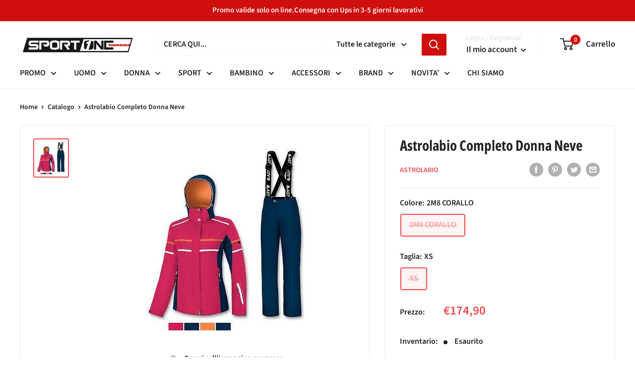

--- FILE ---
content_type: text/html; charset=utf-8
request_url: https://sportonestore.it/products/55653_3387
body_size: 66555
content:
<!doctype html>

<html class="no-js" lang="it">
  <head>
   <!-- Added by AVADA Cookies Bar -->
   <script>
   window.AVADA_COOKIES_BAR = window.AVADA_COOKIES_BAR || {};
   window.AVADA_COOKIES_BAR.shopId = 'erQgvyeKUoll1YBVKJgk';
   window.AVADA_COOKIES_BAR.status = true;
   AVADA_COOKIES_BAR ={"agreeBtnBorder":"#2C332F","specificRegions":{"pipeda":false,"appi":false,"lgpd":false,"gdpr":false,"ccpa":false},"desktopPosition":"bottom","customPrivacyLink":"","messageColor":"#2C332F","iconType":"default_icon","desktopFloatCardPosition":"bottom_left","shopId":"erQgvyeKUoll1YBVKJgk","showIcon":true,"urlIcon":"","customCss":"","mobilePositions":"bottom","optionPolicyLink":"select","showPrivacyPolicy":true,"showOnCountry":"all","privacyLink":"/policies/privacy-policy","textFont":"Noto+Sans","advancedSetting":false,"removeBranding":true,"fontStore":[{"label":"Open Sans Condensed","value":"Open+Sans+Condensed"},{"label":"Source Sans Pro","value":"Source+Sans+Pro"},{"label":"Lato","value":"Lato"}],"boxShadow":"0px 3px 8px rgba(0, 0, 0, 0.2)","float":"","denyButtonText":"Rifiuta","id":"ex3vBsBAVolexlblLaTa","fontWeight":"500","height":"100px","displayAfter":"4","message":"Questo sito web utilizza cookie per assicurare la migliore esperienza","displayType":"float_card","borderRadius":"32px","privacyLinkText":"Leggi di più","display":"","textColor":"#F8F8F8","agreeBtnTextColor":"#1D1D1D","btnColor":"#1D1D1D","width":"350px","textAvada":"rgba(29, 29, 29, 0.8)","agreeBtnBgColor":"#F2C232","themeName":"Golden","bgColor":"#1D1D1D","textBtnColor":"#F2C232","denyTextColor":"#E3E3E3","iconColor":"#F2C232","theme":"golden","privacyLinkColor":"#F2EFDD","textAvadaMobile":"rgba(248, 248, 248, 0.8)","agreeButtonText":"Accetta","status":true}
 </script>
   <!-- /Added by AVADA Cookies Bar -->
 
  
	<link rel="stylesheet" href="https://size-charts-relentless.herokuapp.com/css/size-charts-relentless.css" />
	<script>
	var sizeChartsRelentless = window.sizeChartsRelentless || {};
	sizeChartsRelentless.product = {"id":8109431750937,"title":"Astrolabio Completo Donna Neve","handle":"55653_3387","description":"\u003cstrong\u003eCon questo Completo da Neve, potrai proteggerti dal freddo e muoverti liberamente. Scegli l'abbigliamento di questo brand che vanta grande esperienza non solo in pista. Ottimo completo da sci, studiato per aiutare gli atleti e gli appassionati a vivere appieno il loro sport con un occhio sempre attento alla moda.\u003c\/strong\u003e","published_at":"2023-02-08T15:12:35+01:00","created_at":"2023-02-08T15:12:35+01:00","vendor":"ASTROLABIO","type":"COMPLETO NEVE","tags":["A58U","Abbigliamento","ASTROLABIO","AUTUNNO INVERNO","Color_2M8 CORALLO","Completo Neve","Donna","INV","Neve","Poliestere","sport"],"price":17490,"price_min":17490,"price_max":17490,"available":false,"price_varies":false,"compare_at_price":null,"compare_at_price_min":0,"compare_at_price_max":0,"compare_at_price_varies":false,"variants":[{"id":44528407904537,"title":"2M8 CORALLO \/ XS","option1":"2M8 CORALLO","option2":"XS","option3":null,"sku":"55653_3387_4750","requires_shipping":true,"taxable":true,"featured_image":{"id":57421423509836,"product_id":8109431750937,"position":1,"created_at":"2024-11-19T05:34:45+01:00","updated_at":"2024-11-19T05:34:45+01:00","alt":"55653_3387|791cccaa2f8366cd83898cfc89393b52","width":359,"height":400,"src":"\/\/sportonestore.it\/cdn\/shop\/files\/55653_3387_791cccaa2f8366cd83898cfc89393b52.jpg?v=1731990885","variant_ids":[44528407904537]},"available":false,"name":"Astrolabio Completo Donna Neve - 2M8 CORALLO \/ XS","public_title":"2M8 CORALLO \/ XS","options":["2M8 CORALLO","XS"],"price":17490,"weight":1000,"compare_at_price":null,"inventory_management":"shopify","barcode":null,"featured_media":{"alt":"55653_3387|791cccaa2f8366cd83898cfc89393b52","id":49646487994700,"position":1,"preview_image":{"aspect_ratio":0.898,"height":400,"width":359,"src":"\/\/sportonestore.it\/cdn\/shop\/files\/55653_3387_791cccaa2f8366cd83898cfc89393b52.jpg?v=1731990885"}},"requires_selling_plan":false,"selling_plan_allocations":[]}],"images":["\/\/sportonestore.it\/cdn\/shop\/files\/55653_3387_791cccaa2f8366cd83898cfc89393b52.jpg?v=1731990885"],"featured_image":"\/\/sportonestore.it\/cdn\/shop\/files\/55653_3387_791cccaa2f8366cd83898cfc89393b52.jpg?v=1731990885","options":["Colore","Taglia"],"media":[{"alt":"55653_3387|791cccaa2f8366cd83898cfc89393b52","id":49646487994700,"position":1,"preview_image":{"aspect_ratio":0.898,"height":400,"width":359,"src":"\/\/sportonestore.it\/cdn\/shop\/files\/55653_3387_791cccaa2f8366cd83898cfc89393b52.jpg?v=1731990885"},"aspect_ratio":0.898,"height":400,"media_type":"image","src":"\/\/sportonestore.it\/cdn\/shop\/files\/55653_3387_791cccaa2f8366cd83898cfc89393b52.jpg?v=1731990885","width":359}],"requires_selling_plan":false,"selling_plan_groups":[],"content":"\u003cstrong\u003eCon questo Completo da Neve, potrai proteggerti dal freddo e muoverti liberamente. Scegli l'abbigliamento di questo brand che vanta grande esperienza non solo in pista. Ottimo completo da sci, studiato per aiutare gli atleti e gli appassionati a vivere appieno il loro sport con un occhio sempre attento alla moda.\u003c\/strong\u003e"};
	sizeChartsRelentless.productCollections = [{"id":440933581081,"handle":"astrolabio-abbigliamento","title":"ASTROLABIO ABBIGLIAMENTO","updated_at":"2026-01-23T13:04:30+01:00","body_html":"","published_at":"2023-03-20T17:06:04+01:00","sort_order":"best-selling","template_suffix":"","disjunctive":false,"rules":[{"column":"tag","relation":"equals","condition":"ASTROLABIO"},{"column":"tag","relation":"equals","condition":"ABBIGLIAMENTO"}],"published_scope":"web"},{"id":187145814104,"handle":"neve-inverno-2020-2021","title":"Neve Inverno 2020\/2021","updated_at":"2026-01-23T13:04:30+01:00","body_html":"\u003cdiv style=\"text-align: center;\"\u003e\n\u003cp style=\"text-align: center;\"\u003eScopri tutta la nostra collezione di abbigliamento e accessori da Neve.\u003cstrong\u003eSiamo da anni specializzati nel settore sciistico offrendo completi e accessori di qualità con brand come Dainese,Colmar,Cmp,Helly Hansen,Kappa e molto altro.\u003c\/strong\u003e \u003c\/p\u003e\n\u003c\/div\u003e","published_at":"2020-08-27T17:27:18+02:00","sort_order":"created-desc","template_suffix":"","disjunctive":false,"rules":[{"column":"tag","relation":"equals","condition":"NEVE"}],"published_scope":"web"}];
	sizeChartsRelentless.metafield = {"buttonIcon":"ruler2","buttonText":"GUIDA TAGLIE","buttonSize":"Small","style":"basic","buttonPlacement":"below-add-to-cart","charts":[{"id":"1","values":[["","",""],["","",""],["","",""],["","",""]],"title":"Guida Taglie Abbigliamento THE NORTH FACE","descriptionTop":"<h3 style=\"text-align: left;\">- <span style=\"text-decoration: underline;\">UOMO&nbsp;</span></h3>\n<p><img src=\"https://cdn.shopify.com/s/files/1/0249/4126/4984/t/41/assets/scr-1-3AA521E7-CD32-48D7-A3C2-DA5690465470.dat?v=1677666794\" alt=\"Tabella taglie The North Face abbigliamento uomo\" width=\"1080\" height=\"790\" /></p>\n<p style=\"text-align: left;\"><span style=\"font-size: 12pt;\"><strong>- </strong></span><span style=\"text-decoration: underline;\"><span style=\"font-size: 12pt;\"><strong>DONNA</strong></span></span></p>\n<p style=\"text-align: center;\"><span style=\"font-size: 12pt;\"><strong><img src=\"https://cdn.shopify.com/s/files/1/0249/4126/4984/t/41/assets/scr-1-EA500FF0-35C9-4F22-97AF-CAF6BF87475B.dat?v=1677667131\" alt=\"Tabella taglie The north face Abbigliamento donna\" width=\"1080\" height=\"684\" /></strong></span></p>\n<p style=\"text-align: left;\"><span style=\"font-size: 12pt;\"><strong>- <span style=\"text-decoration: underline;\">RAGAZZO</span></strong></span></p>\n<p style=\"text-align: left;\"><span style=\"font-size: 12pt;\"><strong><span style=\"text-decoration: underline;\"><img src=\"https://cdn.shopify.com/s/files/1/0249/4126/4984/t/52/assets/scr-1-IMG_5276.jpg?v=1700910211\" alt=\"\" width=\"1746\" height=\"506\" /></span></strong></span></p>\n<p style=\"text-align: center;\">&nbsp;</p>","conditions":[{"type":"collection","title":"Abbigliamento The North Face","id":"177766924376"}]},{"id":"0","values":[["","",""],["","",""],["","",""],["","",""]],"title":"Guida Taglie UOMO CALVIN KLEIN","conditions":[{"type":"collection","title":"CALVIN KLEIN UOMO","id":"438576316697"}],"descriptionTop":"<h3 style=\"text-align: left;\"><span style=\"font-size: 12pt;\">- <span style=\"text-decoration: underline;\">Jeans</span></span></h3>\n<p style=\"text-align: center;\"><span style=\"font-size: 12pt;\"><img src=\"https://cdn.shopify.com/s/files/1/0249/4126/4984/t/43/assets/scr-0-74196F7C-8FFC-430A-BFB0-BA1753EF2A82.dat?v=1678032336\" alt=\"\" width=\"1760\" height=\"499\" /></span></p>\n<p style=\"text-align: center;\">&nbsp;</p>\n<h3 style=\"text-align: left;\"><span style=\"font-size: 12pt;\">- <span style=\"text-decoration: underline;\">Giacche, Felpe, Maglie e Shirt&nbsp;</span></span></h3>\n<p style=\"text-align: center;\"><span style=\"font-size: 12pt;\"><img src=\"https://cdn.shopify.com/s/files/1/0249/4126/4984/t/43/assets/scr-0-C6FB2DE9-B593-4216-95AD-42B8C2D590CF.dat?v=1678032458\" alt=\"Felpe,giacche e shirt uomo calvin klein\" width=\"1302\" height=\"358\" /></span></p>\n<h3 style=\"text-align: left;\"><span style=\"font-size: medium;\">- <span style=\"text-decoration: underline;\"><span style=\"font-size: 12pt;\">Pantaloni e shorts&nbsp;</span></span></span></h3>\n<p style=\"text-align: left;\"><strong style=\"font-size: 12pt; text-align: center;\"><img style=\"display: block; margin-left: auto; margin-right: auto;\" src=\"https://cdn.shopify.com/s/files/1/0249/4126/4984/t/41/assets/scr-0-B7A46997-B78B-4F73-8EB6-4B84BCF636AF.jpg?v=1677668736\" alt=\"Pantaloni e shorts uomo calvin klein guida taglia \" width=\"698\" height=\"776\" /></strong></p>\n<h3 style=\"text-align: left;\"><span style=\"font-size: 12pt;\">- <span style=\"text-decoration: underline;\">Top e camicie casual</span></span></h3>\n<p>&nbsp;</p>\n<p style=\"text-align: center;\"><span style=\"font-size: 12pt;\"><strong><img style=\"float: left;\" src=\"https://cdn.shopify.com/s/files/1/0249/4126/4984/t/41/assets/scr-0-30072652-8E76-442F-919B-20486D9C7615.jpg?v=1677667794\" alt=\"\" width=\"476\" height=\"495\" /></strong></span></p>"},{"id":"2","values":[["","",""],["","",""],["","",""],["","",""]],"title":"Guida taglie Scarpe ASICS","descriptionTop":"<p style=\"text-align: center;\">&nbsp;</p>\n<p style=\"text-align: center;\"><span style=\"font-size: 12pt;\"><strong><img src=\"https://cdn.shopify.com/s/files/1/0249/4126/4984/t/43/assets/scr-2-23C247E6-3DE9-4FFB-8C75-2923AA72F0AF.dat?v=1678031040\" alt=\"Guida taglie asics\" width=\"1546\" height=\"859\" /></strong></span></p>","conditions":[{"type":"collection","title":"ASICS SCARPE BAMBINO","id":"438575268121"},{"type":"collection","title":"ASICS SCARPE DONNA","id":"438575071513"},{"type":"collection","title":"ASICS SCARPE UOMO","id":"438574973209"}]},{"id":"3","values":[["","",""],["","",""],["","",""],["","",""]],"title":"Guida taglie Uomo ADIDAS","descriptionTop":"<h4 style=\"text-align: left;\"><span style=\"font-size: 12pt;\">- <span style=\"text-decoration: underline;\">Maglie e top</span></span></h4>\n<p style=\"text-align: center;\"><span style=\"font-size: 12pt;\"><img src=\"https://cdn.shopify.com/s/files/1/0249/4126/4984/t/43/assets/scr-3-BDBB9AE9-2EAC-4BBF-9EB0-783F78753A59.dat?v=1678031507\" alt=\"Maglie e top uomo adidas\" width=\"2144\" height=\"469\" /></span></p>\n<h4 style=\"text-align: left;\"><span style=\"font-size: 12pt;\">- <span style=\"text-decoration: underline;\">Pantaloni e shorts</span></span></h4>\n<p style=\"text-align: left;\"><img style=\"display: block; margin-left: auto; margin-right: auto;\" src=\"https://cdn.shopify.com/s/files/1/0249/4126/4984/t/43/assets/scr-3-3B382496-03A0-420E-B56E-C5980D8E829D.dat?v=1678031581\" alt=\"Pantaloni e short uomo adidas\" width=\"2109\" height=\"474\" /></p>","conditions":[{"type":"collection","title":"ABBIGLIAMENTO UOMO ADIDAS","id":"439479370009"}]},{"id":"4","values":[["","",""],["","",""],["","",""],["","",""]],"title":"Guida taglie Donna ADIDAS","descriptionTop":"<p style=\"text-align: center;\">&nbsp;</p>\n<h4 style=\"text-align: left;\"><span style=\"font-size: 12pt;\">- <span style=\"text-decoration: underline;\">Maglie e top</span></span></h4>\n<p style=\"text-align: center;\"><span style=\"font-size: 12pt;\"><img src=\"https://cdn.shopify.com/s/files/1/0249/4126/4984/t/43/assets/scr-4-89CE4026-B075-4CC3-A0B3-A9C870C7E7C5.dat?v=1678031800\" alt=\"Maglie e top donna\" width=\"2140\" height=\"472\" /></span></p>\n<h4 style=\"text-align: left;\"><span style=\"font-size: 12pt;\">- <span style=\"text-decoration: underline;\">Pantaloni e short</span></span></h4>\n<p style=\"text-align: left;\"><span style=\"font-size: 12pt;\"><img style=\"display: block; margin-left: auto; margin-right: auto;\" src=\"https://cdn.shopify.com/s/files/1/0249/4126/4984/t/43/assets/scr-4-5CF5E7FF-F403-4345-A8A8-D5F9E55142D1.dat?v=1678031836\" alt=\"Pant e short donna adidas\" width=\"2113\" height=\"476\" /></span></p>","conditions":[{"type":"collection","title":"ABBIGLIAMENTO DONNA ADIDAS","id":"439479435545"}]},{"id":"5","values":[["","",""],["","",""],["","",""],["","",""]],"title":"Guida Taglie Donna CALVIN KLEIN","conditions":[{"type":"collection","title":"CALVIN KLEIN DONNA","id":"438576808217"}],"descriptionBottom":"<h4 style=\"text-align: center;\"><span style=\"font-size: 12pt;\">J</span></h4>\n<p style=\"text-align: left;\">&nbsp;</p>","descriptionTop":"<h3 style=\"text-align: left;\"><span style=\"font-size: 12pt;\">-</span><span style=\"text-decoration: underline;\"><span style=\"font-size: 12pt;\"> Jeans</span></span></h3>\n<p><img style=\"font-size: 16px;\" src=\"https://cdn.shopify.com/s/files/1/0249/4126/4984/t/43/assets/scr-5-83A09D31-5E34-42BA-963C-8B88A37D1940.dat?v=1678033389\" alt=\"\" width=\"1768\" height=\"707\" /></p>\n<h3 style=\"text-align: left;\"><span style=\"font-size: 12pt;\"><strong>- <span style=\"text-decoration: underline;\">Top e maglie&nbsp;</span></strong></span></h3>\n<p><img src=\"https://cdn.shopify.com/s/files/1/0249/4126/4984/t/43/assets/scr-5-514D79B0-05E8-4A1B-BD09-E087D23ECCE9.dat?v=1678033567\" alt=\"\" width=\"987\" height=\"499\" /></p>"},{"id":"6","values":[["","",""],["","",""],["","",""],["","",""]],"title":"Guida taglie Scarpe PUMA","descriptionTop":"<h3 style=\"text-align: left;\"><span style=\"font-size: 12pt;\">- <span style=\"text-decoration: underline;\">Scarpe Donna</span></span></h3>\n<p style=\"text-align: left;\"><img src=\"https://cdn.shopify.com/s/files/1/0249/4126/4984/t/43/assets/scr-6-483C6398-7F3D-4C8D-8432-7D833BA3D663.jpg?v=1678034162\" alt=\"\" width=\"1668\" height=\"1479\" /></p>\n<h3 style=\"text-align: left;\">- <span style=\"text-decoration: underline;\">Scarpe Uomo</span></h3>\n<p style=\"text-align: left;\"><img src=\"https://cdn.shopify.com/s/files/1/0249/4126/4984/t/43/assets/scr-6-9A3749A6-C312-45BF-96E9-482AF61BE9BA.jpg?v=1678034294\" alt=\"\" width=\"1668\" height=\"1838\" /></p>\n<h3 style=\"text-align: left;\">- <span style=\"text-decoration: underline;\">Scarpe Bambino/a</span></h3>\n<p style=\"text-align: left;\"><img src=\"https://cdn.shopify.com/s/files/1/0249/4126/4984/t/43/assets/scr-6-03343C5A-549F-4168-B8E5-4E7A86365832.jpg?v=1678034370\" alt=\"\" width=\"1668\" height=\"1732\" /></p>\n<p style=\"text-align: left;\">&nbsp;</p>","conditions":[{"type":"collection","title":"Scarpe Puma","id":"439481336089"}]},{"id":"7","values":[["","",""],["","",""],["","",""],["","",""]],"title":"Guida taglie Uomo PUMA Abbigliamento","descriptionTop":"<h3 style=\"text-align: left;\"><span style=\"font-size: 12pt;\">- <span style=\"text-decoration: underline;\">Felpe, Shirt e Giacche </span></span></h3>\n<p style=\"text-align: left;\"><span style=\"font-size: 10pt;\"><img src=\"https://cdn.shopify.com/s/files/1/0249/4126/4984/t/43/assets/scr-7-01DCC052-461C-4652-AA1A-74E034AD91EC.jpg?v=1678035046\" alt=\"\" width=\"1668\" height=\"1045\" /></span></p>\n<h3 style=\"text-align: left;\"><span style=\"font-size: 12pt;\">- <span style=\"text-decoration: underline;\">Pantaloni e shorts</span></span></h3>\n<p style=\"text-align: left;\"><span style=\"font-size: 10pt;\"><img src=\"https://cdn.shopify.com/s/files/1/0249/4126/4984/t/43/assets/scr-7-04F2700B-0A4F-46CE-B483-4C6BB0994D0D.jpg?v=1678035066\" alt=\"\" width=\"1668\" height=\"1268\" /></span></p>","conditions":[{"type":"collection","title":"ABBIGLIAMENTO PUMA UOMO","id":"439481893145"}]},{"id":"8","values":[["","",""],["","",""],["","",""],["","",""]],"title":"Guida taglie Uomo TOMMY HILFIGER","descriptionTop":"<h3 style=\"text-align: left;\"><span style=\"font-size: 12pt;\">- <span style=\"text-decoration: underline;\">Top e felpe Tommy Hilfiger</span></span></h3>\n<h3 style=\"text-align: center;\"><img src=\"https://cdn.shopify.com/s/files/1/0249/4126/4984/t/43/assets/scr-8-8BD6940C-F069-4D7D-8610-E91056AA0FAC.dat?v=1678049000\" alt=\"\" width=\"1237\" height=\"728\" /></h3>\n<h3 style=\"text-align: left;\"><span style=\"caret-color: #212b36; color: #212b36; font-family: verdana, geneva, sans-serif; text-align: center; -webkit-text-size-adjust: 100%;\">- <span style=\"text-decoration: underline;\"><span style=\"font-size: 12pt;\">Top e Felpe Uomo Tommy Jeans</span></span></span></h3>\n<p style=\"text-align: center;\"><span style=\"caret-color: #212b36; color: #212b36; font-family: verdana, geneva, sans-serif; text-align: center; -webkit-text-size-adjust: 100%;\"><img src=\"https://cdn.shopify.com/s/files/1/0249/4126/4984/t/43/assets/scr-8-1E0E4B4F-20BF-4324-A013-8E9347A9D6BF.dat?v=1678049092\" alt=\"\" width=\"767\" height=\"646\" /></span></p>\n<h4 style=\"text-align: left;\"><span style=\"caret-color: #212b36; color: #212b36; font-family: verdana, geneva, sans-serif; text-align: center; -webkit-text-size-adjust: 100%;\">- <span style=\"text-decoration: underline;\">Jeans e pantaloni Tommy Jeans</span></span></h4>\n<p style=\"text-align: center;\"><span style=\"caret-color: #212b36; color: #212b36; font-family: verdana, geneva, sans-serif; text-align: center; -webkit-text-size-adjust: 100%;\"><img src=\"https://cdn.shopify.com/s/files/1/0249/4126/4984/t/43/assets/scr-8-DD1C7BF2-1DE9-40B1-A1B9-D8F779DE2253.dat?v=1678049159\" alt=\"\" width=\"1329\" height=\"643\" /></span></p>\n<p style=\"text-align: center;\">&nbsp;</p>\n<h3 style=\"text-align: left;\"><span style=\"caret-color: #212b36; color: #212b36; font-family: verdana, geneva, sans-serif; text-align: center; -webkit-text-size-adjust: 100%;\">- <span style=\"text-decoration: underline;\">Jeans e pantaloni Tommy Hilfiger</span></span></h3>\n<p style=\"text-align: center;\"><img style=\"caret-color: #212b36; color: #212b36; font-family: verdana, geneva, sans-serif; text-align: center; -webkit-text-size-adjust: 100%;\" src=\"https://cdn.shopify.com/s/files/1/0249/4126/4984/t/43/assets/scr-8-6D7B3719-6CBF-4EB0-9EF4-C87FC79F9A51.dat?v=1678049218\" alt=\"\" width=\"1329\" height=\"643\" /></p>\n<h3 style=\"text-align: left;\">- <span style=\"font-size: 12pt;\">Pantaloncini Tommy Jeans</span></h3>\n<p style=\"text-align: center;\"><img src=\"https://cdn.shopify.com/s/files/1/0249/4126/4984/t/43/assets/scr-8-52345C77-7E5A-41FC-95DC-71E5F1F1E075.dat?v=1678049384\" alt=\"\" width=\"839\" height=\"565\" /></p>\n<h3 style=\"text-align: left;\">- <span style=\"text-decoration: underline;\">Pantaloncini Tommy Hilfiger</span></h3>\n<p style=\"text-align: center;\"><img src=\"https://cdn.shopify.com/s/files/1/0249/4126/4984/t/43/assets/scr-8-09193B85-50DD-4A98-A0E0-00AF494617A9.dat?v=1678049484\" alt=\"\" width=\"1098\" height=\"645\" /></p>","conditions":[{"type":"collection","title":"ABBIGLIAMENTO UOMO TOMMY HILFIGER","id":"439498539289"}]},{"id":"9","values":[["","",""],["","",""],["","",""],["","",""]],"title":"Guida taglie Donna TOMMY HILFIGER","descriptionTop":"<h4>Top Tommy Hilfiger</h4>\n<p><img src=\"https://cdn.shopify.com/s/files/1/0249/4126/4984/t/43/assets/scr-9-05327B57-44F6-4BF7-AB57-319738F760FF.dat?v=1678051629\" alt=\"\" width=\"1340\" height=\"888\" /></p>\n<h4>Top Tommy Jeans</h4>\n<p><img src=\"https://cdn.shopify.com/s/files/1/0249/4126/4984/t/43/assets/scr-9-BD937B50-654E-458B-92F2-E84D37F3D40F.dat?v=1678051682\" alt=\"\" width=\"1190\" height=\"725\" /></p>\n<h4>Jeans e pantaloni Tommy Hilfiger</h4>\n<p><img src=\"https://cdn.shopify.com/s/files/1/0249/4126/4984/t/43/assets/scr-9-4703278B-8779-473E-8112-29D7E12B30DA.dat?v=1678051738\" alt=\"\" width=\"1346\" height=\"567\" /></p>\n<h4>Jeans Tommy Jeans</h4>\n<p><img src=\"https://cdn.shopify.com/s/files/1/0249/4126/4984/t/43/assets/scr-9-11E76347-599C-4301-B2AC-77AD5904AF08.dat?v=1678051775\" alt=\"\" width=\"1324\" height=\"648\" /></p>","conditions":[{"type":"collection","title":"ABBIGLIAMENTO DONNA TOMMY HILFIGER","id":"439499948313"}]},{"id":"10","values":[["","",""],["","",""],["","",""],["","",""]],"title":"Guida Taglie Uomo COLMAR abbigliamento ","descriptionTop":"<h3 style=\"text-align: left;\">- <span style=\"text-decoration: underline;\">Giacche uomo</span></h3>\n<p><img style=\"float: left;\" src=\"https://cdn.shopify.com/s/files/1/0249/4126/4984/t/43/assets/scr-10-48507641-377D-4320-8AB2-9D2BF3667764.dat?v=1678216713\" alt=\"Guida taglie giacche colmar originals uomo\" width=\"1113\" height=\"787\" /></p>","conditions":[{"type":"collection","title":"COLMAR ORIGINALS UOMO","id":"438577594649"}]},{"id":"11","values":[["","",""],["","",""],["","",""],["","",""]],"title":"Guida Taglie LACOSTE Abbigliamento","descriptionTop":"<h3>- <span style=\"text-decoration: underline;\">Polo e shirt da uomo</span></h3>\n<p><img src=\"https://cdn.shopify.com/s/files/1/0249/4126/4984/t/47/assets/scr-11-3DF8EEAE-56F4-4D70-9ADF-2E03F6F1AC6E.jpg?v=1679076234\" alt=\"\" width=\"1430\" height=\"499\" /></p>\n<h3>- <span style=\"text-decoration: underline;\">Bermuda e Costumi Uomo</span></h3>\n<p><span style=\"text-decoration: underline;\"><img src=\"https://cdn.shopify.com/s/files/1/0249/4126/4984/t/52/assets/scr-11-IMG_4493.jpg?v=1688629678\" alt=\"\" width=\"1424\" height=\"616\" /></span></p>","conditions":[{"type":"collection","title":"LACOSTE UOMO","id":"441642516761"}]},{"id":"12","values":[["","",""],["","",""],["","",""],["","",""]],"title":"Guida Taglie Scarpe ADIDAS","descriptionBottom":"<h3>- <span style=\"text-decoration: underline;\">Scarpe Uomo</span>&nbsp;</h3>\n<p><img src=\"https://cdn.shopify.com/s/files/1/0249/4126/4984/t/47/assets/scr-12-62F748EC-C6E4-4600-8F53-27773EDD6629.jpg?v=1679076533\" alt=\"\" width=\"1319\" height=\"1313\" /></p>\n<h3>- <span style=\"text-decoration: underline;\">Scarpe donna</span></h3>\n<p><img src=\"https://cdn.shopify.com/s/files/1/0249/4126/4984/t/47/assets/scr-12-6C43925B-87F9-4064-9CD8-D6510F72EF52.jpg?v=1679076601\" alt=\"\" width=\"1312\" height=\"1060\" /></p>\n<h3>- <span style=\"text-decoration: underline;\">Scarpe Ragazzo</span></h3>\n<p><img src=\"https://cdn.shopify.com/s/files/1/0249/4126/4984/t/47/assets/scr-12-41F45635-71E6-4599-BAAA-F1819B720F25.jpg?v=1679076682\" alt=\"\" width=\"1311\" height=\"1251\" /></p>\n<p>&nbsp;</p>","conditions":[{"type":"collection","title":"Scarpe Adidas","id":"440695161113"}]},{"id":"13","values":[["","",""],["","",""],["","",""],["","",""]],"title":"Guida Taglie BRUGI/ASTROLABIO","descriptionTop":"<h3 style=\"text-align: left;\"><span style=\"font-size: 12pt;\">- <span style=\"text-decoration: underline;\">Uomo</span></span></h3>\n<p style=\"text-align: left;\"><span style=\"font-size: 12pt;\"><span style=\"text-decoration: underline;\"><img src=\"https://cdn.shopify.com/s/files/1/0249/4126/4984/t/47/assets/scr-13-72F6F269-513C-4296-9154-9B66CECA7437.dat?v=1679328114\" alt=\"\" width=\"1315\" height=\"585\" /></span></span></p>\n<p style=\"text-align: left;\"><strong><span style=\"font-size: 12pt;\">- <span style=\"text-decoration: underline;\">Donna</span></span></strong></p>\n<p style=\"text-align: left;\"><strong><span style=\"font-size: 12pt;\"><span style=\"text-decoration: underline;\"><img src=\"https://cdn.shopify.com/s/files/1/0249/4126/4984/t/47/assets/scr-13-5CCCF2DA-434A-4C83-A586-53B6E8B777D9.dat?v=1679328187\" alt=\"\" width=\"1672\" height=\"658\" /></span></span></strong></p>\n<p style=\"text-align: left;\"><strong><span style=\"font-size: 12pt;\">- <span style=\"text-decoration: underline;\">Bambino</span></span></strong></p>\n<p style=\"text-align: left;\"><strong><span style=\"font-size: 12pt;\"><span style=\"text-decoration: underline;\"><img src=\"https://cdn.shopify.com/s/files/1/0249/4126/4984/t/47/assets/scr-13-29DDFF1F-A535-47E7-BD47-9A60C1D53173.dat?v=1679328227\" alt=\"\" width=\"1500\" height=\"603\" /></span></span></strong></p>","conditions":[{"type":"collection","title":"BRUGI ABBIGLIAMENTO DONNA","id":"438575792409"},{"type":"collection","title":"BRUGI ABBIGLIAMENTO JUNIOR","id":"438575890713"},{"type":"collection","title":"BRUGI ABBIGLIAMENTO UOMO","id":"438575333657"},{"type":"collection","title":"ASTROLABIO ABBIGLIAMENTO","id":"440933581081"}]},{"id":"14","values":[["","",""],["","",""],["","",""],["","",""]],"title":"Guida Taglie CMP Uomo","conditions":[{"type":"collection","title":"CMP ABBIGLIAMENTO UOMO","id":"438576873753"}],"descriptionTop":"<p><img src=\"https://cdn.shopify.com/s/files/1/0249/4126/4984/t/47/assets/scr-14-45EAD9E5-FAC6-45B1-8AEA-9B3D1F7573F1.dat?v=1679328536\" alt=\"\" width=\"1171\" height=\"359\" /></p>"},{"id":"15","values":[["","",""],["","",""],["","",""],["","",""]],"title":"Guida Taglie CMP Donna","descriptionTop":"<p><img src=\"https://cdn.shopify.com/s/files/1/0249/4126/4984/t/47/assets/scr-15-8DF12B8B-AC61-4148-88FD-41465B9F499E.dat?v=1679328577\" alt=\"\" width=\"1165\" height=\"587\" /></p>","conditions":[{"type":"collection","title":"CMP ABBIGLIAMENTO DONNA","id":"438576906521"}]},{"id":"16","values":[["","",""],["","",""],["","",""],["","",""]],"title":"Guida Taglie CMP Junior","descriptionTop":"<p><img src=\"https://cdn.shopify.com/s/files/1/0249/4126/4984/t/47/assets/scr-16-65B6031C-2F75-4DDB-9F7E-BFD14255582C.dat?v=1679328628\" alt=\"\" width=\"1166\" height=\"298\" /></p>","conditions":[{"type":"collection","title":"CMP ABBIGLIAMENTO JUNIOR","id":"438577299737"}]},{"id":"17","values":[["","",""],["","",""],["","",""],["","",""]],"title":"Guida Taglie Scarpe DIADORA uomo ","conditions":[{"type":"collection","title":"DIADORA SCARPE UOMO","id":"438577824025"}],"descriptionTop":"<p><img src=\"https://cdn.shopify.com/s/files/1/0249/4126/4984/t/47/assets/scr-17-322767C3-DF2B-4DC9-AA1B-30C5B3AB894C.dat?v=1679328731\" alt=\"\" width=\"745\" height=\"2099\" /></p>"},{"id":"18","values":[["","",""],["","",""],["","",""],["","",""]],"title":"Guida Taglie Scarpe DIADORA donna","descriptionTop":"<p><img src=\"https://cdn.shopify.com/s/files/1/0249/4126/4984/t/47/assets/scr-18-584F4913-B294-49AA-9DCC-BFCC7C4A3BB4.dat?v=1679329021\" alt=\"\" width=\"697\" height=\"1506\" /></p>","conditions":[{"type":"collection","title":"DIADORA SCARPE DONNA","id":"438577889561"}]},{"id":"19","values":[["","",""],["","",""],["","",""],["","",""]],"title":"Guida Taglie Scarpe DIADORA Bambino","conditions":[{"type":"collection","title":"DIADORA SCARPE JUNIOR","id":"438577922329"}],"descriptionBottom":"<p><img src=\"https://cdn.shopify.com/s/files/1/0249/4126/4984/t/47/assets/scr-19-001FBCFE-D430-40D1-872D-E705C797EF3E.dat?v=1679329112\" alt=\"\" width=\"751\" height=\"2075\" /></p>\n<p>&nbsp;</p>"},{"id":"20","values":[["","",""],["","",""],["","",""],["","",""]],"title":"Guida Taglie Abbigliamento DIADORA","descriptionTop":"<h3><span style=\"font-size: 12pt;\">- <span style=\"text-decoration: underline;\">Uomo</span></span></h3>\n<p><span style=\"font-size: 12pt;\"><span style=\"text-decoration: underline;\"><img src=\"https://cdn.shopify.com/s/files/1/0249/4126/4984/t/47/assets/scr-20-57C1196F-D75C-4194-BCF2-88BF39133D73.dat?v=1679329233\" alt=\"\" width=\"990\" height=\"912\" /></span></span></p>\n<h3><span style=\"font-size: 12pt;\">- <strong><span style=\"text-decoration: underline;\">Donna</span></strong></span></h3>\n<p><span style=\"font-size: 12pt;\"><strong><span style=\"text-decoration: underline;\"><img src=\"https://cdn.shopify.com/s/files/1/0249/4126/4984/t/47/assets/scr-20-39D26905-1869-4FE9-8A4D-5C2A4FA9157E.dat?v=1679329304\" alt=\"\" width=\"1020\" height=\"946\" /></span></strong></span></p>\n<p><span style=\"font-size: 12pt;\"><strong>- <span style=\"text-decoration: underline;\">Bambino</span></strong></span></p>\n<p><span style=\"font-size: 12pt;\"><strong><span style=\"text-decoration: underline;\"><img src=\"https://cdn.shopify.com/s/files/1/0249/4126/4984/t/47/assets/scr-20-2B51CDE0-6C3B-40A7-978E-CF0039462771.dat?v=1679329337\" alt=\"\" width=\"815\" height=\"906\" /></span></strong></span></p>","conditions":[{"type":"collection","title":"DIADORA ABBIGLIAMENTO DONNA","id":"438578053401"},{"type":"collection","title":"DIADORA ABBIGLIAMENTO JUNIOR","id":"438578151705"},{"type":"collection","title":"DIADORA ABBIGLIAMENTO UOMO","id":"438577987865"}]},{"id":"21","values":[["","",""],["","",""],["","",""],["","",""]],"title":"Guida Taglie Guanti REUSCH","descriptionTop":"<p>- <strong><span style=\"text-decoration: underline; font-size: 12pt;\">UOMO</span></strong></p>\n<h3><img src=\"https://cdn.shopify.com/s/files/1/0249/4126/4984/t/47/assets/scr-21-095CFF30-C8F9-47D2-BFCB-3AC9F607FE26.jpg?v=1679329773\" alt=\"\" width=\"560\" height=\"1068\" /></h3>\n<h3><strong><span style=\"font-size: 12pt;\">- </span><span style=\"text-decoration: underline; font-size: 12pt;\">BAMBINO 5-16 anni</span></strong></h3>\n<p><strong><span style=\"text-decoration: underline; font-size: 12pt;\"><img src=\"https://cdn.shopify.com/s/files/1/0249/4126/4984/t/47/assets/scr-21-466B7872-AABB-4E7A-A26C-10DFB5228C47.jpg?v=1679330078\" alt=\"\" width=\"947\" height=\"868\" /></span></strong></p>\n<p><strong><span style=\"text-decoration: underline; font-size: 12pt;\">- BAMBINO 1-6 anni</span></strong></p>\n<p><strong><span style=\"text-decoration: underline; font-size: 12pt;\"><img src=\"https://cdn.shopify.com/s/files/1/0249/4126/4984/t/47/assets/scr-21-BCB2F461-E819-46ED-9623-E6EAA6E3BD96.dat?v=1679330232\" alt=\"\" width=\"828\" height=\"768\" /></span></strong></p>","descriptionBottom":"<p><img src=\"https://cdn.shopify.com/s/files/1/0249/4126/4984/t/47/assets/scr-21-05CAB1E3-625E-4667-BFB1-7CA3C4FCAED3.jpg?v=1679329810\" alt=\"\" width=\"922\" height=\"457\" /></p>\n<p>1- Usa un metro a nastro o qualsiasi filato</p>\n<p>2- Misura la circonferenza della tua mano sulla parte pi&ugrave; larga della mano.</p>\n<p><img src=\"https://cdn.shopify.com/s/files/1/0249/4126/4984/t/47/assets/scr-21-B5E1B65F-AE06-4E59-8E8E-43105274F73A.jpg?v=1679329908\" alt=\"\" width=\"551\" height=\"378\" /></p>\n<p>3 - Misura la lunghezza del filo con un metro e fai riferimento alla tabella delle taglie</p>\n<p>In caso la misura fosse a cavallo tra 2 taglie consigliamo di prendere la pi&ugrave; grande&nbsp;</p>","conditions":[{"type":"vendor","title":"REUSCH","id":""}]},{"id":"22","values":[["","",""],["","",""],["","",""],["","",""]],"title":"Accappatoio ARENA","descriptionTop":"<h3><span style=\"font-size: 12pt;\">- <span style=\"text-decoration: underline;\">Accappatoio Uomo/Donna</span></span></h3>\n<h3><img src=\"https://cdn.shopify.com/s/files/1/0249/4126/4984/t/47/assets/scr-22-0CC3232F-1205-4E5C-A6B2-50152B65E433.jpg?v=1679517493\" alt=\"\" width=\"980\" height=\"273\" /></h3>\n<h3>- <span style=\"text-decoration: underline;\"><span style=\"font-size: 12pt;\">Accappatoio Bambino</span></span></h3>\n<p><img src=\"https://cdn.shopify.com/s/files/1/0249/4126/4984/t/47/assets/scr-22-9A87FE74-5346-4D77-8DC1-3C2468BF356A.jpg?v=1679517703\" alt=\"\" width=\"978\" height=\"271\" /></p>\n<p>&nbsp;</p>","conditions":[{"type":"collection","title":"ACCAPPATOIO ARENA","id":"441237143833"}]},{"id":"23","values":[["","",""],["","",""],["","",""],["","",""]],"title":"Guida Taglie ARENA Uomo","descriptionTop":"<h3><span style=\"font-size: 12pt;\">- <span style=\"text-decoration: underline;\">Slip</span></span></h3>\n<p><img src=\"https://cdn.shopify.com/s/files/1/0249/4126/4984/t/47/assets/scr-23-525459D3-E6FD-4B77-8B86-B915BF9B3929.jpg?v=1679518339\" alt=\"\" width=\"973\" height=\"745\" /></p>\n<h3><span style=\"font-size: 12pt;\">- <span style=\"text-decoration: underline;\">Boxer mare e bermuda</span></span></h3>\n<p><span style=\"font-size: 12pt;\"><span style=\"text-decoration: underline;\"><img src=\"https://cdn.shopify.com/s/files/1/0249/4126/4984/t/47/assets/scr-23-44640F7E-0017-4AB9-BD8F-43FA63365F35.jpg?v=1679518458\" alt=\"\" width=\"973\" height=\"638\" /></span></span></p>","conditions":[{"type":"collection","title":"ARENA UOMO","id":"441236685081"}]},{"id":"24","values":[["","",""],["","",""],["","",""],["","",""]],"title":"Guida Taglie ARENA Donna","descriptionTop":"<h3>- <span style=\"text-decoration: underline;\"><span style=\"font-size: 12pt;\">Costumi interi</span></span></h3>\n<p><span style=\"text-decoration: underline;\"><span style=\"font-size: 12pt;\"><img src=\"https://cdn.shopify.com/s/files/1/0249/4126/4984/t/47/assets/scr-24-90909929-D2FB-4F83-9F71-4109FC9A805B.jpg?v=1679518735\" alt=\"\" width=\"974\" height=\"740\" /></span></span></p>\n<p>&nbsp;</p>","conditions":[{"type":"collection","title":"ARENA DONNA","id":"441236783385"}]},{"id":"25","values":[["","",""],["","",""],["","",""],["","",""]],"title":"Guida taglie ARENA Bambino","conditions":[{"type":"collection","title":"ARENA BAMBINO","id":"441238683929"}],"descriptionTop":"<h3>-&nbsp;<span style=\"text-decoration: underline;\"><span style=\"font-size: 12pt;\">Slip e parigamba Bambino</span></span></h3>\n<h3><img style=\"text-decoration: underline; font-size: 14px;\" src=\"https://cdn.shopify.com/s/files/1/0249/4126/4984/t/47/assets/scr-25-51C5B132-1041-4888-8584-DCB403085EAD.jpg?v=1679519363\" alt=\"\" width=\"971\" height=\"710\" /></h3>\n<h3>-&nbsp;<span style=\"text-decoration: underline;\"><span style=\"font-size: 12pt;\">Costumi interi Bambina</span></span></h3>\n<p><span style=\"text-decoration: underline;\"><span style=\"font-size: 12pt;\"><img src=\"https://cdn.shopify.com/s/files/1/0249/4126/4984/t/47/assets/scr-25-04C4575B-49BC-4919-9F9D-FDB5C0C825F1.jpg?v=1679519543\" alt=\"\" width=\"972\" height=\"708\" /></span></span></p>\n<p>&nbsp;</p>"},{"id":"26","values":[["","",""],["","",""],["","",""],["","",""]],"title":"Guida Taglie Uomo NAPAPIJRI","conditions":[{"type":"collection","title":"NAPAPIJRI UOMO","id":"441309004057"}],"descriptionTop":"<h3>- <span style=\"text-decoration: underline;\">Giacche e Top</span></h3>\n<p><span style=\"text-decoration: underline;\"><img src=\"https://cdn.shopify.com/s/files/1/0249/4126/4984/t/47/assets/scr-26-5892FCFF-760E-4175-8B36-066AE7420F25.jpg?v=1679583037\" alt=\"\" width=\"1746\" height=\"950\" /></span></p>\n<p>&nbsp;</p>\n<h3>-&nbsp;<span style=\"text-decoration: underline;\">Pantaloni</span></h3>\n<p><span style=\"text-decoration: underline;\"><img src=\"https://cdn.shopify.com/s/files/1/0249/4126/4984/t/47/assets/scr-26-8DE99C09-7CCC-4FD0-AF63-A8FE1AA8F658.jpg?v=1679583068\" alt=\"\" /></span></p>"},{"id":"27","values":[["","",""],["","",""],["","",""],["","",""]],"title":"Guida Taglie Abbigliamento SUNDEK","descriptionTop":"<h3>- <span style=\"text-decoration: underline;\">Costumi e bermuda Uomo</span>&nbsp;</h3>\n<p><img src=\"https://cdn.shopify.com/s/files/1/0249/4126/4984/t/50/assets/scr-27-IMG_4451.jpg?v=1686562225\" alt=\"Taglie sundek uomo \" width=\"1587\" height=\"708\" /></p>\n<h3>-&nbsp;<span style=\"text-decoration: underline;\">Shirt Polo e Top Uomo</span></h3>\n<p><span style=\"text-decoration: underline;\"><img src=\"https://cdn.shopify.com/s/files/1/0249/4126/4984/t/50/assets/scr-27-IMG_4452.jpg?v=1686562924\" alt=\"Shirt e polo sundek uomo\" width=\"1581\" height=\"459\" /></span></p>","conditions":[{"type":"collection","title":"SUNDEK ABBIGLIAMENTO","id":"603853979980"}]},{"id":"28","values":[["","",""],["","",""],["","",""],["","",""]],"title":"Guida Taglie YES ZEE Donna"},{"id":"29","values":[["","",""],["","",""],["","",""],["","",""]]}]};
	
	</script>
	



    <!-- Google Tag Manager -->
    <!-- Google tag (gtag.js) --> 
    <script async src="https://www.googletagmanager.com/gtag/js?id=G-1SLE6H64CH"></script>
    <script>   
      window.dataLayer = window.dataLayer || [];   
      function gtag(){dataLayer.push(arguments);}   
      gtag('js', new Date());    
      gtag('config', 'G-1SLE6H64CH'); 
    </script>

    <meta charset="utf-8">
    <meta name="viewport" content="width=device-width, initial-scale=1.0, height=device-height, minimum-scale=1.0, maximum-scale=5.0">
    <meta name="theme-color" content="#eb494b"><title>Astrolabio Completo Donna Neve
</title><meta name="description" content="Con questo Completo da Neve, potrai proteggerti dal freddo e muoverti liberamente. Scegli l&#39;abbigliamento di questo brand che vanta grande esperienza non solo in pista. Ottimo completo da sci, studiato per aiutare gli atleti e gli appassionati a vivere appieno il loro sport con un occhio sempre attento alla moda."><link rel="canonical" href="https://sportonestore.it/products/55653_3387"><link rel="shortcut icon" href="//sportonestore.it/cdn/shop/files/favicon_96x96.png?v=1614391080" type="image/png"><link rel="preload" as="style" href="//sportonestore.it/cdn/shop/t/52/assets/theme.css?v=44120831176556899931688387976">
    <link rel="preload" as="script" href="//sportonestore.it/cdn/shop/t/52/assets/theme.min.js?v=164977014983380440891688387976">
    <link rel="preconnect" href="https://cdn.shopify.com">
    <link rel="preconnect" href="https://fonts.shopifycdn.com">
    <link rel="dns-prefetch" href="https://productreviews.shopifycdn.com">
    <link rel="dns-prefetch" href="https://ajax.googleapis.com">
    <link rel="dns-prefetch" href="https://maps.googleapis.com">
    <link rel="dns-prefetch" href="https://maps.gstatic.com">

    <meta property="og:type" content="product">
  <meta property="og:title" content="Astrolabio Completo Donna Neve"><meta property="og:image" content="http://sportonestore.it/cdn/shop/files/55653_3387_791cccaa2f8366cd83898cfc89393b52.jpg?v=1731990885">
    <meta property="og:image:secure_url" content="https://sportonestore.it/cdn/shop/files/55653_3387_791cccaa2f8366cd83898cfc89393b52.jpg?v=1731990885">
    <meta property="og:image:width" content="359">
    <meta property="og:image:height" content="400"><meta property="product:price:amount" content="174,90">
  <meta property="product:price:currency" content="EUR"><meta property="og:description" content="Con questo Completo da Neve, potrai proteggerti dal freddo e muoverti liberamente. Scegli l&#39;abbigliamento di questo brand che vanta grande esperienza non solo in pista. Ottimo completo da sci, studiato per aiutare gli atleti e gli appassionati a vivere appieno il loro sport con un occhio sempre attento alla moda."><meta property="og:url" content="https://sportonestore.it/products/55653_3387">
<meta property="og:site_name" content="Sport One store"><meta name="twitter:card" content="summary"><meta name="twitter:title" content="Astrolabio Completo Donna Neve">
  <meta name="twitter:description" content="Con questo Completo da Neve, potrai proteggerti dal freddo e muoverti liberamente. Scegli l&#39;abbigliamento di questo brand che vanta grande esperienza non solo in pista. Ottimo completo da sci, studiato per aiutare gli atleti e gli appassionati a vivere appieno il loro sport con un occhio sempre attento alla moda.">
  <meta name="twitter:image" content="https://sportonestore.it/cdn/shop/files/55653_3387_791cccaa2f8366cd83898cfc89393b52_600x600_crop_center.jpg?v=1731990885">
    <link rel="preload" href="//sportonestore.it/cdn/fonts/open_sans_condensed/opensanscondensed_n7.540ad984d87539ff9a03e07d9527f1ec85e214bc.woff2" as="font" type="font/woff2" crossorigin>
<link rel="preload" href="//sportonestore.it/cdn/fonts/source_sans_pro/sourcesanspro_n6.cdbfc001bf7647698fff34a09dc1c625e4008e01.woff2" as="font" type="font/woff2" crossorigin>

<style>
  @font-face {
  font-family: "Open Sans Condensed";
  font-weight: 700;
  font-style: normal;
  font-display: swap;
  src: url("//sportonestore.it/cdn/fonts/open_sans_condensed/opensanscondensed_n7.540ad984d87539ff9a03e07d9527f1ec85e214bc.woff2") format("woff2"),
       url("//sportonestore.it/cdn/fonts/open_sans_condensed/opensanscondensed_n7.0ccd6ca2773ce782c7c735ca14a677a02c206a2e.woff") format("woff");
}

  @font-face {
  font-family: "Source Sans Pro";
  font-weight: 600;
  font-style: normal;
  font-display: swap;
  src: url("//sportonestore.it/cdn/fonts/source_sans_pro/sourcesanspro_n6.cdbfc001bf7647698fff34a09dc1c625e4008e01.woff2") format("woff2"),
       url("//sportonestore.it/cdn/fonts/source_sans_pro/sourcesanspro_n6.75b644b223b15254f28282d56f730f2224564c8d.woff") format("woff");
}

@font-face {
  font-family: "Source Sans Pro";
  font-weight: 600;
  font-style: normal;
  font-display: swap;
  src: url("//sportonestore.it/cdn/fonts/source_sans_pro/sourcesanspro_n6.cdbfc001bf7647698fff34a09dc1c625e4008e01.woff2") format("woff2"),
       url("//sportonestore.it/cdn/fonts/source_sans_pro/sourcesanspro_n6.75b644b223b15254f28282d56f730f2224564c8d.woff") format("woff");
}

@font-face {
  font-family: "Open Sans Condensed";
  font-weight: 700;
  font-style: italic;
  font-display: swap;
  src: url("//sportonestore.it/cdn/fonts/open_sans_condensed/opensanscondensed_i7.b3af424e64a219e4d91dc9285b3e0c96b029e81e.woff2") format("woff2"),
       url("//sportonestore.it/cdn/fonts/open_sans_condensed/opensanscondensed_i7.ef954f777d637a453b9ee01dc166c8ab51f5e8f0.woff") format("woff");
}


  @font-face {
  font-family: "Source Sans Pro";
  font-weight: 900;
  font-style: normal;
  font-display: swap;
  src: url("//sportonestore.it/cdn/fonts/source_sans_pro/sourcesanspro_n9.1e67acf3c80599aabb74136a2bc4be83e9bfb685.woff2") format("woff2"),
       url("//sportonestore.it/cdn/fonts/source_sans_pro/sourcesanspro_n9.2ba8dc05dbd13b357d2dde6bd29738581d84ee80.woff") format("woff");
}

  @font-face {
  font-family: "Source Sans Pro";
  font-weight: 600;
  font-style: italic;
  font-display: swap;
  src: url("//sportonestore.it/cdn/fonts/source_sans_pro/sourcesanspro_i6.a7a1818228124da83a70eb72b7d34bc48e82dcd5.woff2") format("woff2"),
       url("//sportonestore.it/cdn/fonts/source_sans_pro/sourcesanspro_i6.b8fa4504ffc1355d545c5cb21d13a938148a52fa.woff") format("woff");
}

  @font-face {
  font-family: "Source Sans Pro";
  font-weight: 900;
  font-style: italic;
  font-display: swap;
  src: url("//sportonestore.it/cdn/fonts/source_sans_pro/sourcesanspro_i9.e357ce359c97c7e12a8ac2cc6f34d512f0edce47.woff2") format("woff2"),
       url("//sportonestore.it/cdn/fonts/source_sans_pro/sourcesanspro_i9.b0230fc5a4589c9345058dda2b2def17e4035fd7.woff") format("woff");
}


  :root {
    --default-text-font-size : 15px;
    --base-text-font-size    : 16px;
    --heading-font-family    : "Open Sans Condensed", sans-serif;
    --heading-font-weight    : 700;
    --heading-font-style     : normal;
    --text-font-family       : "Source Sans Pro", sans-serif;
    --text-font-weight       : 600;
    --text-font-style        : normal;
    --text-font-bolder-weight: 600;
    --text-link-decoration   : underline;

    --text-color               : #222021;
    --text-color-rgb           : 34, 32, 33;
    --heading-color            : #222021;
    --border-color             : #e8e8e8;
    --border-color-rgb         : 232, 232, 232;
    --form-border-color        : #dbdbdb;
    --accent-color             : #eb494b;
    --accent-color-rgb         : 235, 73, 75;
    --link-color               : #cf0e0e;
    --link-color-hover         : #870909;
    --background               : #ffffff;
    --secondary-background     : #ffffff;
    --secondary-background-rgb : 255, 255, 255;
    --accent-background        : rgba(235, 73, 75, 0.08);

    --input-background: #ffffff;

    --error-color       : #cf0e0e;
    --error-background  : rgba(207, 14, 14, 0.07);
    --success-color     : #1c7b36;
    --success-background: rgba(28, 123, 54, 0.11);

    --primary-button-background      : #cf0e0e;
    --primary-button-background-rgb  : 207, 14, 14;
    --primary-button-text-color      : #ffffff;
    --secondary-button-background    : #222021;
    --secondary-button-background-rgb: 34, 32, 33;
    --secondary-button-text-color    : #ffffff;

    --header-background      : #ffffff;
    --header-text-color      : #222021;
    --header-light-text-color: #e8e8e8;
    --header-border-color    : rgba(232, 232, 232, 0.3);
    --header-accent-color    : #cf0e0e;

    --footer-background-color:    #222021;
    --footer-heading-text-color:  #ffffff;
    --footer-body-text-color:     #ffffff;
    --footer-body-text-color-rgb: 255, 255, 255;
    --footer-accent-color:        #cb1836;
    --footer-accent-color-rgb:    203, 24, 54;
    --footer-border:              none;
    
    --flickity-arrow-color: #b5b5b5;--product-on-sale-accent           : #cf0e0e;
    --product-on-sale-accent-rgb       : 207, 14, 14;
    --product-on-sale-color            : #ffffff;
    --product-in-stock-color           : #1c7b36;
    --product-low-stock-color          : #cf0e0e;
    --product-sold-out-color           : #8a9297;
    --product-custom-label-1-background: #3f6ab1;
    --product-custom-label-1-color     : #ffffff;
    --product-custom-label-2-background: #8a44ae;
    --product-custom-label-2-color     : #ffffff;
    --product-review-star-color        : #ffbd00;

    --mobile-container-gutter : 20px;
    --desktop-container-gutter: 40px;

    /* Shopify related variables */
    --payment-terms-background-color: #ffffff;
  }
</style>

<script>
  // IE11 does not have support for CSS variables, so we have to polyfill them
  if (!(((window || {}).CSS || {}).supports && window.CSS.supports('(--a: 0)'))) {
    const script = document.createElement('script');
    script.type = 'text/javascript';
    script.src = 'https://cdn.jsdelivr.net/npm/css-vars-ponyfill@2';
    script.onload = function() {
      cssVars({});
    };

    document.getElementsByTagName('head')[0].appendChild(script);
  }
</script>

<script>window.performance && window.performance.mark && window.performance.mark('shopify.content_for_header.start');</script><meta name="google-site-verification" content="6ZMChQXtCKHygm1rV_r2FP9XQdBWmdFHgJSbf5mxCd8">
<meta name="facebook-domain-verification" content="cy6rq3xd3lkk5tafnvgol0bn763o09">
<meta name="google-site-verification" content="6ZMChQXtCKHygm1rV_r2FP9XQdBWmdFHgJSbf5mxCd8">
<meta id="shopify-digital-wallet" name="shopify-digital-wallet" content="/24941264984/digital_wallets/dialog">
<meta name="shopify-checkout-api-token" content="b10eacc6f8e6acf3ca2e0c5f37bb9009">
<meta id="in-context-paypal-metadata" data-shop-id="24941264984" data-venmo-supported="false" data-environment="production" data-locale="it_IT" data-paypal-v4="true" data-currency="EUR">
<link rel="alternate" type="application/json+oembed" href="https://sportonestore.it/products/55653_3387.oembed">
<script async="async" src="/checkouts/internal/preloads.js?locale=it-IT"></script>
<link rel="preconnect" href="https://shop.app" crossorigin="anonymous">
<script async="async" src="https://shop.app/checkouts/internal/preloads.js?locale=it-IT&shop_id=24941264984" crossorigin="anonymous"></script>
<script id="apple-pay-shop-capabilities" type="application/json">{"shopId":24941264984,"countryCode":"IT","currencyCode":"EUR","merchantCapabilities":["supports3DS"],"merchantId":"gid:\/\/shopify\/Shop\/24941264984","merchantName":"Sport One store","requiredBillingContactFields":["postalAddress","email","phone"],"requiredShippingContactFields":["postalAddress","email","phone"],"shippingType":"shipping","supportedNetworks":["visa","maestro","masterCard","amex"],"total":{"type":"pending","label":"Sport One store","amount":"1.00"},"shopifyPaymentsEnabled":true,"supportsSubscriptions":true}</script>
<script id="shopify-features" type="application/json">{"accessToken":"b10eacc6f8e6acf3ca2e0c5f37bb9009","betas":["rich-media-storefront-analytics"],"domain":"sportonestore.it","predictiveSearch":true,"shopId":24941264984,"locale":"it"}</script>
<script>var Shopify = Shopify || {};
Shopify.shop = "sport-one-store.myshopify.com";
Shopify.locale = "it";
Shopify.currency = {"active":"EUR","rate":"1.0"};
Shopify.country = "IT";
Shopify.theme = {"name":"Warehouse 03-07-2023 (Recommendations fix)","id":150628991308,"schema_name":"Warehouse","schema_version":"1.18.0","theme_store_id":null,"role":"main"};
Shopify.theme.handle = "null";
Shopify.theme.style = {"id":null,"handle":null};
Shopify.cdnHost = "sportonestore.it/cdn";
Shopify.routes = Shopify.routes || {};
Shopify.routes.root = "/";</script>
<script type="module">!function(o){(o.Shopify=o.Shopify||{}).modules=!0}(window);</script>
<script>!function(o){function n(){var o=[];function n(){o.push(Array.prototype.slice.apply(arguments))}return n.q=o,n}var t=o.Shopify=o.Shopify||{};t.loadFeatures=n(),t.autoloadFeatures=n()}(window);</script>
<script>
  window.ShopifyPay = window.ShopifyPay || {};
  window.ShopifyPay.apiHost = "shop.app\/pay";
  window.ShopifyPay.redirectState = null;
</script>
<script id="shop-js-analytics" type="application/json">{"pageType":"product"}</script>
<script defer="defer" async type="module" src="//sportonestore.it/cdn/shopifycloud/shop-js/modules/v2/client.init-shop-cart-sync_dvfQaB1V.it.esm.js"></script>
<script defer="defer" async type="module" src="//sportonestore.it/cdn/shopifycloud/shop-js/modules/v2/chunk.common_BW-OJwDu.esm.js"></script>
<script defer="defer" async type="module" src="//sportonestore.it/cdn/shopifycloud/shop-js/modules/v2/chunk.modal_CX4jaIRf.esm.js"></script>
<script type="module">
  await import("//sportonestore.it/cdn/shopifycloud/shop-js/modules/v2/client.init-shop-cart-sync_dvfQaB1V.it.esm.js");
await import("//sportonestore.it/cdn/shopifycloud/shop-js/modules/v2/chunk.common_BW-OJwDu.esm.js");
await import("//sportonestore.it/cdn/shopifycloud/shop-js/modules/v2/chunk.modal_CX4jaIRf.esm.js");

  window.Shopify.SignInWithShop?.initShopCartSync?.({"fedCMEnabled":true,"windoidEnabled":true});

</script>
<script>
  window.Shopify = window.Shopify || {};
  if (!window.Shopify.featureAssets) window.Shopify.featureAssets = {};
  window.Shopify.featureAssets['shop-js'] = {"shop-cart-sync":["modules/v2/client.shop-cart-sync_CGEUFKvL.it.esm.js","modules/v2/chunk.common_BW-OJwDu.esm.js","modules/v2/chunk.modal_CX4jaIRf.esm.js"],"init-fed-cm":["modules/v2/client.init-fed-cm_Q280f13X.it.esm.js","modules/v2/chunk.common_BW-OJwDu.esm.js","modules/v2/chunk.modal_CX4jaIRf.esm.js"],"shop-cash-offers":["modules/v2/client.shop-cash-offers_DoRGZwcj.it.esm.js","modules/v2/chunk.common_BW-OJwDu.esm.js","modules/v2/chunk.modal_CX4jaIRf.esm.js"],"shop-login-button":["modules/v2/client.shop-login-button_DMM6ww0E.it.esm.js","modules/v2/chunk.common_BW-OJwDu.esm.js","modules/v2/chunk.modal_CX4jaIRf.esm.js"],"pay-button":["modules/v2/client.pay-button_B6q2F277.it.esm.js","modules/v2/chunk.common_BW-OJwDu.esm.js","modules/v2/chunk.modal_CX4jaIRf.esm.js"],"shop-button":["modules/v2/client.shop-button_COUnjhWS.it.esm.js","modules/v2/chunk.common_BW-OJwDu.esm.js","modules/v2/chunk.modal_CX4jaIRf.esm.js"],"avatar":["modules/v2/client.avatar_BTnouDA3.it.esm.js"],"init-windoid":["modules/v2/client.init-windoid_CrSLay9H.it.esm.js","modules/v2/chunk.common_BW-OJwDu.esm.js","modules/v2/chunk.modal_CX4jaIRf.esm.js"],"init-shop-for-new-customer-accounts":["modules/v2/client.init-shop-for-new-customer-accounts_BGmSGr-t.it.esm.js","modules/v2/client.shop-login-button_DMM6ww0E.it.esm.js","modules/v2/chunk.common_BW-OJwDu.esm.js","modules/v2/chunk.modal_CX4jaIRf.esm.js"],"init-shop-email-lookup-coordinator":["modules/v2/client.init-shop-email-lookup-coordinator_BMjbsTlQ.it.esm.js","modules/v2/chunk.common_BW-OJwDu.esm.js","modules/v2/chunk.modal_CX4jaIRf.esm.js"],"init-shop-cart-sync":["modules/v2/client.init-shop-cart-sync_dvfQaB1V.it.esm.js","modules/v2/chunk.common_BW-OJwDu.esm.js","modules/v2/chunk.modal_CX4jaIRf.esm.js"],"shop-toast-manager":["modules/v2/client.shop-toast-manager_C1IUOXW7.it.esm.js","modules/v2/chunk.common_BW-OJwDu.esm.js","modules/v2/chunk.modal_CX4jaIRf.esm.js"],"init-customer-accounts":["modules/v2/client.init-customer-accounts_DyWT7tGr.it.esm.js","modules/v2/client.shop-login-button_DMM6ww0E.it.esm.js","modules/v2/chunk.common_BW-OJwDu.esm.js","modules/v2/chunk.modal_CX4jaIRf.esm.js"],"init-customer-accounts-sign-up":["modules/v2/client.init-customer-accounts-sign-up_DR74S9QP.it.esm.js","modules/v2/client.shop-login-button_DMM6ww0E.it.esm.js","modules/v2/chunk.common_BW-OJwDu.esm.js","modules/v2/chunk.modal_CX4jaIRf.esm.js"],"shop-follow-button":["modules/v2/client.shop-follow-button_C7goD_zf.it.esm.js","modules/v2/chunk.common_BW-OJwDu.esm.js","modules/v2/chunk.modal_CX4jaIRf.esm.js"],"checkout-modal":["modules/v2/client.checkout-modal_Cy_s3Hxe.it.esm.js","modules/v2/chunk.common_BW-OJwDu.esm.js","modules/v2/chunk.modal_CX4jaIRf.esm.js"],"shop-login":["modules/v2/client.shop-login_ByWJfYRH.it.esm.js","modules/v2/chunk.common_BW-OJwDu.esm.js","modules/v2/chunk.modal_CX4jaIRf.esm.js"],"lead-capture":["modules/v2/client.lead-capture_B-cWF8Yd.it.esm.js","modules/v2/chunk.common_BW-OJwDu.esm.js","modules/v2/chunk.modal_CX4jaIRf.esm.js"],"payment-terms":["modules/v2/client.payment-terms_B2vYrkY2.it.esm.js","modules/v2/chunk.common_BW-OJwDu.esm.js","modules/v2/chunk.modal_CX4jaIRf.esm.js"]};
</script>
<script>(function() {
  var isLoaded = false;
  function asyncLoad() {
    if (isLoaded) return;
    isLoaded = true;
    var urls = ["https:\/\/cloudsearch-1f874.kxcdn.com\/shopify.js?srp=\/a\/search\u0026shop=sport-one-store.myshopify.com","https:\/\/chimpstatic.com\/mcjs-connected\/js\/users\/6873191262d911cd468de6769\/541cf2ba90df6f7b00f3233b5.js?shop=sport-one-store.myshopify.com","https:\/\/sport-one-store.myshopify.com\/apps\/delivery\/delivery_coder.js?t=1711784790.8411\u0026n=735243327\u0026shop=sport-one-store.myshopify.com","https:\/\/app.kiwisizing.com\/web\/js\/dist\/kiwiSizing\/plugin\/SizingPlugin.prod.js?v=330\u0026shop=sport-one-store.myshopify.com","https:\/\/s3.eu-west-1.amazonaws.com\/production-klarna-il-shopify-osm\/a6c5e37d3b587ca7438f15aa90b429b47085a035\/sport-one-store.myshopify.com-1708614276163.js?shop=sport-one-store.myshopify.com","https:\/\/cookie.avada.io\/scripttag\/avada-cookies-bar.min.js?shop=sport-one-store.myshopify.com","https:\/\/app.avada.io\/avada-sdk.min.js?shop=sport-one-store.myshopify.com","https:\/\/cdn.s3.pop-convert.com\/pcjs.production.min.js?unique_id=sport-one-store.myshopify.com\u0026shop=sport-one-store.myshopify.com","https:\/\/script.pop-convert.com\/new-micro\/production.pc.min.js?unique_id=sport-one-store.myshopify.com\u0026shop=sport-one-store.myshopify.com"];
    for (var i = 0; i < urls.length; i++) {
      var s = document.createElement('script');
      s.type = 'text/javascript';
      s.async = true;
      s.src = urls[i];
      var x = document.getElementsByTagName('script')[0];
      x.parentNode.insertBefore(s, x);
    }
  };
  if(window.attachEvent) {
    window.attachEvent('onload', asyncLoad);
  } else {
    window.addEventListener('load', asyncLoad, false);
  }
})();</script>
<script id="__st">var __st={"a":24941264984,"offset":3600,"reqid":"33ee576d-ebe4-4c4a-82b7-d19a172576a0-1769258197","pageurl":"sportonestore.it\/products\/55653_3387","u":"6634949e925a","p":"product","rtyp":"product","rid":8109431750937};</script>
<script>window.ShopifyPaypalV4VisibilityTracking = true;</script>
<script id="captcha-bootstrap">!function(){'use strict';const t='contact',e='account',n='new_comment',o=[[t,t],['blogs',n],['comments',n],[t,'customer']],c=[[e,'customer_login'],[e,'guest_login'],[e,'recover_customer_password'],[e,'create_customer']],r=t=>t.map((([t,e])=>`form[action*='/${t}']:not([data-nocaptcha='true']) input[name='form_type'][value='${e}']`)).join(','),a=t=>()=>t?[...document.querySelectorAll(t)].map((t=>t.form)):[];function s(){const t=[...o],e=r(t);return a(e)}const i='password',u='form_key',d=['recaptcha-v3-token','g-recaptcha-response','h-captcha-response',i],f=()=>{try{return window.sessionStorage}catch{return}},m='__shopify_v',_=t=>t.elements[u];function p(t,e,n=!1){try{const o=window.sessionStorage,c=JSON.parse(o.getItem(e)),{data:r}=function(t){const{data:e,action:n}=t;return t[m]||n?{data:e,action:n}:{data:t,action:n}}(c);for(const[e,n]of Object.entries(r))t.elements[e]&&(t.elements[e].value=n);n&&o.removeItem(e)}catch(o){console.error('form repopulation failed',{error:o})}}const l='form_type',E='cptcha';function T(t){t.dataset[E]=!0}const w=window,h=w.document,L='Shopify',v='ce_forms',y='captcha';let A=!1;((t,e)=>{const n=(g='f06e6c50-85a8-45c8-87d0-21a2b65856fe',I='https://cdn.shopify.com/shopifycloud/storefront-forms-hcaptcha/ce_storefront_forms_captcha_hcaptcha.v1.5.2.iife.js',D={infoText:'Protetto da hCaptcha',privacyText:'Privacy',termsText:'Termini'},(t,e,n)=>{const o=w[L][v],c=o.bindForm;if(c)return c(t,g,e,D).then(n);var r;o.q.push([[t,g,e,D],n]),r=I,A||(h.body.append(Object.assign(h.createElement('script'),{id:'captcha-provider',async:!0,src:r})),A=!0)});var g,I,D;w[L]=w[L]||{},w[L][v]=w[L][v]||{},w[L][v].q=[],w[L][y]=w[L][y]||{},w[L][y].protect=function(t,e){n(t,void 0,e),T(t)},Object.freeze(w[L][y]),function(t,e,n,w,h,L){const[v,y,A,g]=function(t,e,n){const i=e?o:[],u=t?c:[],d=[...i,...u],f=r(d),m=r(i),_=r(d.filter((([t,e])=>n.includes(e))));return[a(f),a(m),a(_),s()]}(w,h,L),I=t=>{const e=t.target;return e instanceof HTMLFormElement?e:e&&e.form},D=t=>v().includes(t);t.addEventListener('submit',(t=>{const e=I(t);if(!e)return;const n=D(e)&&!e.dataset.hcaptchaBound&&!e.dataset.recaptchaBound,o=_(e),c=g().includes(e)&&(!o||!o.value);(n||c)&&t.preventDefault(),c&&!n&&(function(t){try{if(!f())return;!function(t){const e=f();if(!e)return;const n=_(t);if(!n)return;const o=n.value;o&&e.removeItem(o)}(t);const e=Array.from(Array(32),(()=>Math.random().toString(36)[2])).join('');!function(t,e){_(t)||t.append(Object.assign(document.createElement('input'),{type:'hidden',name:u})),t.elements[u].value=e}(t,e),function(t,e){const n=f();if(!n)return;const o=[...t.querySelectorAll(`input[type='${i}']`)].map((({name:t})=>t)),c=[...d,...o],r={};for(const[a,s]of new FormData(t).entries())c.includes(a)||(r[a]=s);n.setItem(e,JSON.stringify({[m]:1,action:t.action,data:r}))}(t,e)}catch(e){console.error('failed to persist form',e)}}(e),e.submit())}));const S=(t,e)=>{t&&!t.dataset[E]&&(n(t,e.some((e=>e===t))),T(t))};for(const o of['focusin','change'])t.addEventListener(o,(t=>{const e=I(t);D(e)&&S(e,y())}));const B=e.get('form_key'),M=e.get(l),P=B&&M;t.addEventListener('DOMContentLoaded',(()=>{const t=y();if(P)for(const e of t)e.elements[l].value===M&&p(e,B);[...new Set([...A(),...v().filter((t=>'true'===t.dataset.shopifyCaptcha))])].forEach((e=>S(e,t)))}))}(h,new URLSearchParams(w.location.search),n,t,e,['guest_login'])})(!0,!1)}();</script>
<script integrity="sha256-4kQ18oKyAcykRKYeNunJcIwy7WH5gtpwJnB7kiuLZ1E=" data-source-attribution="shopify.loadfeatures" defer="defer" src="//sportonestore.it/cdn/shopifycloud/storefront/assets/storefront/load_feature-a0a9edcb.js" crossorigin="anonymous"></script>
<script crossorigin="anonymous" defer="defer" src="//sportonestore.it/cdn/shopifycloud/storefront/assets/shopify_pay/storefront-65b4c6d7.js?v=20250812"></script>
<script data-source-attribution="shopify.dynamic_checkout.dynamic.init">var Shopify=Shopify||{};Shopify.PaymentButton=Shopify.PaymentButton||{isStorefrontPortableWallets:!0,init:function(){window.Shopify.PaymentButton.init=function(){};var t=document.createElement("script");t.src="https://sportonestore.it/cdn/shopifycloud/portable-wallets/latest/portable-wallets.it.js",t.type="module",document.head.appendChild(t)}};
</script>
<script data-source-attribution="shopify.dynamic_checkout.buyer_consent">
  function portableWalletsHideBuyerConsent(e){var t=document.getElementById("shopify-buyer-consent"),n=document.getElementById("shopify-subscription-policy-button");t&&n&&(t.classList.add("hidden"),t.setAttribute("aria-hidden","true"),n.removeEventListener("click",e))}function portableWalletsShowBuyerConsent(e){var t=document.getElementById("shopify-buyer-consent"),n=document.getElementById("shopify-subscription-policy-button");t&&n&&(t.classList.remove("hidden"),t.removeAttribute("aria-hidden"),n.addEventListener("click",e))}window.Shopify?.PaymentButton&&(window.Shopify.PaymentButton.hideBuyerConsent=portableWalletsHideBuyerConsent,window.Shopify.PaymentButton.showBuyerConsent=portableWalletsShowBuyerConsent);
</script>
<script>
  function portableWalletsCleanup(e){e&&e.src&&console.error("Failed to load portable wallets script "+e.src);var t=document.querySelectorAll("shopify-accelerated-checkout .shopify-payment-button__skeleton, shopify-accelerated-checkout-cart .wallet-cart-button__skeleton"),e=document.getElementById("shopify-buyer-consent");for(let e=0;e<t.length;e++)t[e].remove();e&&e.remove()}function portableWalletsNotLoadedAsModule(e){e instanceof ErrorEvent&&"string"==typeof e.message&&e.message.includes("import.meta")&&"string"==typeof e.filename&&e.filename.includes("portable-wallets")&&(window.removeEventListener("error",portableWalletsNotLoadedAsModule),window.Shopify.PaymentButton.failedToLoad=e,"loading"===document.readyState?document.addEventListener("DOMContentLoaded",window.Shopify.PaymentButton.init):window.Shopify.PaymentButton.init())}window.addEventListener("error",portableWalletsNotLoadedAsModule);
</script>

<script type="module" src="https://sportonestore.it/cdn/shopifycloud/portable-wallets/latest/portable-wallets.it.js" onError="portableWalletsCleanup(this)" crossorigin="anonymous"></script>
<script nomodule>
  document.addEventListener("DOMContentLoaded", portableWalletsCleanup);
</script>

<script id='scb4127' type='text/javascript' async='' src='https://sportonestore.it/cdn/shopifycloud/privacy-banner/storefront-banner.js'></script><link id="shopify-accelerated-checkout-styles" rel="stylesheet" media="screen" href="https://sportonestore.it/cdn/shopifycloud/portable-wallets/latest/accelerated-checkout-backwards-compat.css" crossorigin="anonymous">
<style id="shopify-accelerated-checkout-cart">
        #shopify-buyer-consent {
  margin-top: 1em;
  display: inline-block;
  width: 100%;
}

#shopify-buyer-consent.hidden {
  display: none;
}

#shopify-subscription-policy-button {
  background: none;
  border: none;
  padding: 0;
  text-decoration: underline;
  font-size: inherit;
  cursor: pointer;
}

#shopify-subscription-policy-button::before {
  box-shadow: none;
}

      </style>

<script>window.performance && window.performance.mark && window.performance.mark('shopify.content_for_header.end');</script><link rel="stylesheet" href="//sportonestore.it/cdn/shop/t/52/assets/theme.css?v=44120831176556899931688387976">

    
  <script type="application/ld+json">
  {
    "@context": "http://schema.org",
    "@type": "Product",
    "offers": [{
          "@type": "Offer",
          "name": "2M8 CORALLO \/ XS",
          "availability":"https://schema.org/OutOfStock",
          "price": 174.9,
          "priceCurrency": "EUR",
          "priceValidUntil": "2026-02-03","sku": "55653_3387_4750","url": "/products/55653_3387?variant=44528407904537"
        }
],
    "brand": {
      "name": "ASTROLABIO"
    },
    "name": "Astrolabio Completo Donna Neve",
    "description": "Con questo Completo da Neve, potrai proteggerti dal freddo e muoverti liberamente. Scegli l'abbigliamento di questo brand che vanta grande esperienza non solo in pista. Ottimo completo da sci, studiato per aiutare gli atleti e gli appassionati a vivere appieno il loro sport con un occhio sempre attento alla moda.",
    "category": "COMPLETO NEVE",
    "url": "/products/55653_3387",
    "sku": "55653_3387_4750",
    "image": {
      "@type": "ImageObject",
      "url": "https://sportonestore.it/cdn/shop/files/55653_3387_791cccaa2f8366cd83898cfc89393b52_1024x.jpg?v=1731990885",
      "image": "https://sportonestore.it/cdn/shop/files/55653_3387_791cccaa2f8366cd83898cfc89393b52_1024x.jpg?v=1731990885",
      "name": "55653_3387|791cccaa2f8366cd83898cfc89393b52",
      "width": "1024",
      "height": "1024"
    }
  }
  </script>



  <script type="application/ld+json">
  {
    "@context": "http://schema.org",
    "@type": "BreadcrumbList",
  "itemListElement": [{
      "@type": "ListItem",
      "position": 1,
      "name": "Home",
      "item": "https://sportonestore.it"
    },{
          "@type": "ListItem",
          "position": 2,
          "name": "Astrolabio Completo Donna Neve",
          "item": "https://sportonestore.it/products/55653_3387"
        }]
  }
  </script>


    <script>
      // This allows to expose several variables to the global scope, to be used in scripts
      window.theme = {
        pageType: "product",
        cartCount: 0,
        moneyFormat: "\u003cspan class=money\u003e€{{amount_with_comma_separator}}\u003c\/span\u003e",
        moneyWithCurrencyFormat: "\u003cspan class=money\u003e €{{amount_with_comma_separator}} EUR\u003c\/span\u003e",
        showDiscount: true,
        discountMode: "percentage",
        searchMode: "product,page",
        searchUnavailableProducts: "last",
        cartType: "drawer"
      };

      window.routes = {
        rootUrl: "\/",
        rootUrlWithoutSlash: '',
        cartUrl: "\/cart",
        cartAddUrl: "\/cart\/add",
        cartChangeUrl: "\/cart\/change",
        searchUrl: "\/search",
        productRecommendationsUrl: "\/recommendations\/products"
      };

      window.languages = {
        productRegularPrice: "Prezzo iniziale",
        productSalePrice: "Prezzo scontato",
        collectionOnSaleLabel: "Sconto {{savings}}",
        productFormUnavailable: "Esaurito ",
        productFormAddToCart: "AGGIUNGI AL CARRELLO",
        productFormSoldOut: "Esaurito ",
        productAdded: "Il prodotto è stato aggiunto nel tuo carrello",
        productAddedShort: "Aggiunto!",
        shippingEstimatorNoResults: "Nessuna spedizione trovata per il tuo indirizzo",
        shippingEstimatorOneResult: "C’è un tipo di spedizione per il tuo indirizzo:",
        shippingEstimatorMultipleResults: "Ci sono {{count}} spedizioni per il tuo indirizzo:",
        shippingEstimatorErrors: "Ci sono degli errori:"
      };

      window.lazySizesConfig = {
        loadHidden: false,
        hFac: 0.8,
        expFactor: 3,
        customMedia: {
          '--phone': '(max-width: 640px)',
          '--tablet': '(min-width: 641px) and (max-width: 1023px)',
          '--lap': '(min-width: 1024px)'
        }
      };

      document.documentElement.className = document.documentElement.className.replace('no-js', 'js');
    </script><script src="//sportonestore.it/cdn/shop/t/52/assets/theme.min.js?v=164977014983380440891688387976" defer></script>
    <script src="//sportonestore.it/cdn/shop/t/52/assets/custom.js?v=90373254691674712701688387976" defer></script><script>
        (function () {
          window.onpageshow = function() {
            // We force re-freshing the cart content onpageshow, as most browsers will serve a cache copy when hitting the
            // back button, which cause staled data
            document.documentElement.dispatchEvent(new CustomEvent('cart:refresh', {
              bubbles: true,
              detail: {scrollToTop: false}
            }));
          };
        })();
      </script>

    <!-- Global site tag (gtag.js) - Google Ads: 699337745 -->
<script async src="https://www.googletagmanager.com/gtag/js?id=AW-699337745"></script>
<script>
  window.dataLayer = window.dataLayer || [];
  function gtag(){dataLayer.push(arguments);}
  gtag('js', new Date());

  gtag('config', 'AW-699337745');
</script>
    <script>
  gtag('event', 'page_view', {
    'send_to': 'AW-699337745',
    'value': 'replace with value',
    'items': [{
      'id': 'replace with value',
      'google_business_vertical': 'retail'
    }]
  });

</script>
<style type='text/css'>
    :root {--delivery-country-image-url:url("https://dc.codericp.com/delivery/code_f.png");}
    .icon-ad_f{background-image:var(--delivery-country-image-url);background-position:0 0;width:20px;height:12px}.icon-ae_f{background-image:var(--delivery-country-image-url);background-position:-21px 0;width:20px;height:12px}.icon-af_f{background-image:var(--delivery-country-image-url);background-position:0 -13px;width:20px;height:12px}.icon-ag_f{background-image:var(--delivery-country-image-url);background-position:-21px -13px;width:20px;height:12px}.icon-ai_f{background-image:var(--delivery-country-image-url);background-position:0 -26px;width:20px;height:12px}.icon-al_f{background-image:var(--delivery-country-image-url);background-position:-21px -26px;width:20px;height:12px}.icon-am_f{background-image:var(--delivery-country-image-url);background-position:-42px 0;width:20px;height:12px}.icon-ao_f{background-image:var(--delivery-country-image-url);background-position:-42px -13px;width:20px;height:12px}.icon-aq_f{background-image:var(--delivery-country-image-url);background-position:-42px -26px;width:20px;height:12px}.icon-ar_f{background-image:var(--delivery-country-image-url);background-position:0 -39px;width:20px;height:12px}.icon-as_f{background-image:var(--delivery-country-image-url);background-position:-21px -39px;width:20px;height:12px}.icon-at_f{background-image:var(--delivery-country-image-url);background-position:-42px -39px;width:20px;height:12px}.icon-au_f{background-image:var(--delivery-country-image-url);background-position:-63px 0;width:20px;height:12px}.icon-aw_f{background-image:var(--delivery-country-image-url);background-position:-63px -13px;width:20px;height:12px}.icon-ax_f{background-image:var(--delivery-country-image-url);background-position:-63px -26px;width:20px;height:12px}.icon-az_f{background-image:var(--delivery-country-image-url);background-position:-63px -39px;width:20px;height:12px}.icon-ba_f{background-image:var(--delivery-country-image-url);background-position:0 -52px;width:20px;height:12px}.icon-bb_f{background-image:var(--delivery-country-image-url);background-position:-21px -52px;width:20px;height:12px}.icon-bd_f{background-image:var(--delivery-country-image-url);background-position:-42px -52px;width:20px;height:12px}.icon-be_f{background-image:var(--delivery-country-image-url);background-position:-63px -52px;width:20px;height:12px}.icon-bf_f{background-image:var(--delivery-country-image-url);background-position:0 -65px;width:20px;height:12px}.icon-bg_f{background-image:var(--delivery-country-image-url);background-position:-21px -65px;width:20px;height:12px}.icon-bh_f{background-image:var(--delivery-country-image-url);background-position:-42px -65px;width:20px;height:12px}.icon-bi_f{background-image:var(--delivery-country-image-url);background-position:-63px -65px;width:20px;height:12px}.icon-bj_f{background-image:var(--delivery-country-image-url);background-position:-84px 0;width:20px;height:12px}.icon-bl_f{background-image:var(--delivery-country-image-url);background-position:-84px -13px;width:20px;height:12px}.icon-bm_f{background-image:var(--delivery-country-image-url);background-position:-84px -26px;width:20px;height:12px}.icon-bn_f{background-image:var(--delivery-country-image-url);background-position:-84px -39px;width:20px;height:12px}.icon-bo_f{background-image:var(--delivery-country-image-url);background-position:-84px -52px;width:20px;height:12px}.icon-bq_f{background-image:var(--delivery-country-image-url);background-position:-84px -65px;width:20px;height:12px}.icon-br_f{background-image:var(--delivery-country-image-url);background-position:0 -78px;width:20px;height:12px}.icon-bs_f{background-image:var(--delivery-country-image-url);background-position:-21px -78px;width:20px;height:12px}.icon-bt_f{background-image:var(--delivery-country-image-url);background-position:-42px -78px;width:20px;height:12px}.icon-bv_f{background-image:var(--delivery-country-image-url);background-position:-63px -78px;width:20px;height:12px}.icon-bw_f{background-image:var(--delivery-country-image-url);background-position:-84px -78px;width:20px;height:12px}.icon-by_f{background-image:var(--delivery-country-image-url);background-position:0 -91px;width:20px;height:12px}.icon-bz_f{background-image:var(--delivery-country-image-url);background-position:-21px -91px;width:20px;height:12px}.icon-ca_f{background-image:var(--delivery-country-image-url);background-position:-42px -91px;width:20px;height:12px}.icon-cc_f{background-image:var(--delivery-country-image-url);background-position:-63px -91px;width:20px;height:12px}.icon-cd_f{background-image:var(--delivery-country-image-url);background-position:-84px -91px;width:20px;height:12px}.icon-cf_f{background-image:var(--delivery-country-image-url);background-position:-105px 0;width:20px;height:12px}.icon-cg_f{background-image:var(--delivery-country-image-url);background-position:-105px -13px;width:20px;height:12px}.icon-ch_f{background-image:var(--delivery-country-image-url);background-position:-105px -26px;width:20px;height:12px}.icon-ci_f{background-image:var(--delivery-country-image-url);background-position:-105px -39px;width:20px;height:12px}.icon-ck_f{background-image:var(--delivery-country-image-url);background-position:-105px -52px;width:20px;height:12px}.icon-cl_f{background-image:var(--delivery-country-image-url);background-position:-105px -65px;width:20px;height:12px}.icon-cm_f{background-image:var(--delivery-country-image-url);background-position:-105px -78px;width:20px;height:12px}.icon-cn_f{background-image:var(--delivery-country-image-url);background-position:-105px -91px;width:20px;height:12px}.icon-co_f{background-image:var(--delivery-country-image-url);background-position:0 -104px;width:20px;height:12px}.icon-cr_f{background-image:var(--delivery-country-image-url);background-position:-21px -104px;width:20px;height:12px}.icon-cu_f{background-image:var(--delivery-country-image-url);background-position:-42px -104px;width:20px;height:12px}.icon-cv_f{background-image:var(--delivery-country-image-url);background-position:-63px -104px;width:20px;height:12px}.icon-cw_f{background-image:var(--delivery-country-image-url);background-position:-84px -104px;width:20px;height:12px}.icon-cx_f{background-image:var(--delivery-country-image-url);background-position:-105px -104px;width:20px;height:12px}.icon-cy_f{background-image:var(--delivery-country-image-url);background-position:-126px 0;width:20px;height:12px}.icon-cz_f{background-image:var(--delivery-country-image-url);background-position:-126px -13px;width:20px;height:12px}.icon-de_f{background-image:var(--delivery-country-image-url);background-position:-126px -26px;width:20px;height:12px}.icon-dj_f{background-image:var(--delivery-country-image-url);background-position:-126px -39px;width:20px;height:12px}.icon-dk_f{background-image:var(--delivery-country-image-url);background-position:-126px -52px;width:20px;height:12px}.icon-dm_f{background-image:var(--delivery-country-image-url);background-position:-126px -65px;width:20px;height:12px}.icon-do_f{background-image:var(--delivery-country-image-url);background-position:-126px -78px;width:20px;height:12px}.icon-dz_f{background-image:var(--delivery-country-image-url);background-position:-126px -91px;width:20px;height:12px}.icon-ec_f{background-image:var(--delivery-country-image-url);background-position:-126px -104px;width:20px;height:12px}.icon-ee_f{background-image:var(--delivery-country-image-url);background-position:0 -117px;width:20px;height:12px}.icon-eg_f{background-image:var(--delivery-country-image-url);background-position:-21px -117px;width:20px;height:12px}.icon-eh_f{background-image:var(--delivery-country-image-url);background-position:-42px -117px;width:20px;height:12px}.icon-er_f{background-image:var(--delivery-country-image-url);background-position:-63px -117px;width:20px;height:12px}.icon-es_f{background-image:var(--delivery-country-image-url);background-position:-84px -117px;width:20px;height:12px}.icon-et_f{background-image:var(--delivery-country-image-url);background-position:-105px -117px;width:20px;height:12px}.icon-fi_f{background-image:var(--delivery-country-image-url);background-position:-126px -117px;width:20px;height:12px}.icon-fj_f{background-image:var(--delivery-country-image-url);background-position:0 -130px;width:20px;height:12px}.icon-fk_f{background-image:var(--delivery-country-image-url);background-position:-21px -130px;width:20px;height:12px}.icon-fm_f{background-image:var(--delivery-country-image-url);background-position:-42px -130px;width:20px;height:12px}.icon-fo_f{background-image:var(--delivery-country-image-url);background-position:-63px -130px;width:20px;height:12px}.icon-fr_f{background-image:var(--delivery-country-image-url);background-position:-84px -130px;width:20px;height:12px}.icon-ga_f{background-image:var(--delivery-country-image-url);background-position:-105px -130px;width:20px;height:12px}.icon-gb_f{background-image:var(--delivery-country-image-url);background-position:-126px -130px;width:20px;height:12px}.icon-gd_f{background-image:var(--delivery-country-image-url);background-position:-147px 0;width:20px;height:12px}.icon-ge_f{background-image:var(--delivery-country-image-url);background-position:-147px -13px;width:20px;height:12px}.icon-gf_f{background-image:var(--delivery-country-image-url);background-position:-147px -26px;width:20px;height:12px}.icon-gg_f{background-image:var(--delivery-country-image-url);background-position:-147px -39px;width:20px;height:12px}.icon-gh_f{background-image:var(--delivery-country-image-url);background-position:-147px -52px;width:20px;height:12px}.icon-gi_f{background-image:var(--delivery-country-image-url);background-position:-147px -65px;width:20px;height:12px}.icon-gl_f{background-image:var(--delivery-country-image-url);background-position:-147px -78px;width:20px;height:12px}.icon-gm_f{background-image:var(--delivery-country-image-url);background-position:-147px -91px;width:20px;height:12px}.icon-gn_f{background-image:var(--delivery-country-image-url);background-position:-147px -104px;width:20px;height:12px}.icon-gp_f{background-image:var(--delivery-country-image-url);background-position:-147px -117px;width:20px;height:12px}.icon-gq_f{background-image:var(--delivery-country-image-url);background-position:-147px -130px;width:20px;height:12px}.icon-gr_f{background-image:var(--delivery-country-image-url);background-position:0 -143px;width:20px;height:12px}.icon-gs_f{background-image:var(--delivery-country-image-url);background-position:-21px -143px;width:20px;height:12px}.icon-gt_f{background-image:var(--delivery-country-image-url);background-position:-42px -143px;width:20px;height:12px}.icon-gu_f{background-image:var(--delivery-country-image-url);background-position:-63px -143px;width:20px;height:12px}.icon-gw_f{background-image:var(--delivery-country-image-url);background-position:-84px -143px;width:20px;height:12px}.icon-gy_f{background-image:var(--delivery-country-image-url);background-position:-105px -143px;width:20px;height:12px}.icon-hk_f{background-image:var(--delivery-country-image-url);background-position:-126px -143px;width:20px;height:12px}.icon-hm_f{background-image:var(--delivery-country-image-url);background-position:-147px -143px;width:20px;height:12px}.icon-hn_f{background-image:var(--delivery-country-image-url);background-position:-168px 0;width:20px;height:12px}.icon-hr_f{background-image:var(--delivery-country-image-url);background-position:-168px -13px;width:20px;height:12px}.icon-ht_f{background-image:var(--delivery-country-image-url);background-position:-168px -26px;width:20px;height:12px}.icon-hu_f{background-image:var(--delivery-country-image-url);background-position:-168px -39px;width:20px;height:12px}.icon-id_f{background-image:var(--delivery-country-image-url);background-position:-168px -52px;width:20px;height:12px}.icon-ie_f{background-image:var(--delivery-country-image-url);background-position:-168px -65px;width:20px;height:12px}.icon-il_f{background-image:var(--delivery-country-image-url);background-position:-168px -78px;width:20px;height:12px}.icon-im_f{background-image:var(--delivery-country-image-url);background-position:-168px -91px;width:20px;height:12px}.icon-in_f{background-image:var(--delivery-country-image-url);background-position:-168px -104px;width:20px;height:12px}.icon-io_f{background-image:var(--delivery-country-image-url);background-position:-168px -117px;width:20px;height:12px}.icon-iq_f{background-image:var(--delivery-country-image-url);background-position:-168px -130px;width:20px;height:12px}.icon-ir_f{background-image:var(--delivery-country-image-url);background-position:-168px -143px;width:20px;height:12px}.icon-is_f{background-image:var(--delivery-country-image-url);background-position:0 -156px;width:20px;height:12px}.icon-it_f{background-image:var(--delivery-country-image-url);background-position:-21px -156px;width:20px;height:12px}.icon-je_f{background-image:var(--delivery-country-image-url);background-position:-42px -156px;width:20px;height:12px}.icon-jm_f{background-image:var(--delivery-country-image-url);background-position:-63px -156px;width:20px;height:12px}.icon-jo_f{background-image:var(--delivery-country-image-url);background-position:-84px -156px;width:20px;height:12px}.icon-jp_f{background-image:var(--delivery-country-image-url);background-position:-105px -156px;width:20px;height:12px}.icon-ke_f{background-image:var(--delivery-country-image-url);background-position:-126px -156px;width:20px;height:12px}.icon-kg_f{background-image:var(--delivery-country-image-url);background-position:-147px -156px;width:20px;height:12px}.icon-kh_f{background-image:var(--delivery-country-image-url);background-position:-168px -156px;width:20px;height:12px}.icon-ki_f{background-image:var(--delivery-country-image-url);background-position:0 -169px;width:20px;height:12px}.icon-km_f{background-image:var(--delivery-country-image-url);background-position:-21px -169px;width:20px;height:12px}.icon-kn_f{background-image:var(--delivery-country-image-url);background-position:-42px -169px;width:20px;height:12px}.icon-kp_f{background-image:var(--delivery-country-image-url);background-position:-63px -169px;width:20px;height:12px}.icon-kr_f{background-image:var(--delivery-country-image-url);background-position:-84px -169px;width:20px;height:12px}.icon-kw_f{background-image:var(--delivery-country-image-url);background-position:-105px -169px;width:20px;height:12px}.icon-ky_f{background-image:var(--delivery-country-image-url);background-position:-126px -169px;width:20px;height:12px}.icon-kz_f{background-image:var(--delivery-country-image-url);background-position:-147px -169px;width:20px;height:12px}.icon-la_f{background-image:var(--delivery-country-image-url);background-position:-168px -169px;width:20px;height:12px}.icon-lb_f{background-image:var(--delivery-country-image-url);background-position:-189px 0;width:20px;height:12px}.icon-lc_f{background-image:var(--delivery-country-image-url);background-position:-189px -13px;width:20px;height:12px}.icon-li_f{background-image:var(--delivery-country-image-url);background-position:-189px -26px;width:20px;height:12px}.icon-lk_f{background-image:var(--delivery-country-image-url);background-position:-189px -39px;width:20px;height:12px}.icon-lr_f{background-image:var(--delivery-country-image-url);background-position:-189px -52px;width:20px;height:12px}.icon-ls_f{background-image:var(--delivery-country-image-url);background-position:-189px -65px;width:20px;height:12px}.icon-lt_f{background-image:var(--delivery-country-image-url);background-position:-189px -78px;width:20px;height:12px}.icon-lu_f{background-image:var(--delivery-country-image-url);background-position:-189px -91px;width:20px;height:12px}.icon-lv_f{background-image:var(--delivery-country-image-url);background-position:-189px -104px;width:20px;height:12px}.icon-ly_f{background-image:var(--delivery-country-image-url);background-position:-189px -117px;width:20px;height:12px}.icon-ma_f{background-image:var(--delivery-country-image-url);background-position:-189px -130px;width:20px;height:12px}.icon-mc_f{background-image:var(--delivery-country-image-url);background-position:-189px -143px;width:20px;height:12px}.icon-md_f{background-image:var(--delivery-country-image-url);background-position:-189px -156px;width:20px;height:12px}.icon-me_f{background-image:var(--delivery-country-image-url);background-position:-189px -169px;width:20px;height:12px}.icon-mf_f{background-image:var(--delivery-country-image-url);background-position:0 -182px;width:20px;height:12px}.icon-mg_f{background-image:var(--delivery-country-image-url);background-position:-21px -182px;width:20px;height:12px}.icon-mh_f{background-image:var(--delivery-country-image-url);background-position:-42px -182px;width:20px;height:12px}.icon-mk_f{background-image:var(--delivery-country-image-url);background-position:-63px -182px;width:20px;height:12px}.icon-ml_f{background-image:var(--delivery-country-image-url);background-position:-84px -182px;width:20px;height:12px}.icon-mm_f{background-image:var(--delivery-country-image-url);background-position:-105px -182px;width:20px;height:12px}.icon-mn_f{background-image:var(--delivery-country-image-url);background-position:-126px -182px;width:20px;height:12px}.icon-mo_f{background-image:var(--delivery-country-image-url);background-position:-147px -182px;width:20px;height:12px}.icon-mp_f{background-image:var(--delivery-country-image-url);background-position:-168px -182px;width:20px;height:12px}.icon-mq_f{background-image:var(--delivery-country-image-url);background-position:-189px -182px;width:20px;height:12px}.icon-mr_f{background-image:var(--delivery-country-image-url);background-position:0 -195px;width:20px;height:12px}.icon-ms_f{background-image:var(--delivery-country-image-url);background-position:-21px -195px;width:20px;height:12px}.icon-mt_f{background-image:var(--delivery-country-image-url);background-position:-42px -195px;width:20px;height:12px}.icon-mu_f{background-image:var(--delivery-country-image-url);background-position:-63px -195px;width:20px;height:12px}.icon-mv_f{background-image:var(--delivery-country-image-url);background-position:-84px -195px;width:20px;height:12px}.icon-mw_f{background-image:var(--delivery-country-image-url);background-position:-105px -195px;width:20px;height:12px}.icon-mx_f{background-image:var(--delivery-country-image-url);background-position:-126px -195px;width:20px;height:12px}.icon-my_f{background-image:var(--delivery-country-image-url);background-position:-147px -195px;width:20px;height:12px}.icon-mz_f{background-image:var(--delivery-country-image-url);background-position:-168px -195px;width:20px;height:12px}.icon-na_f{background-image:var(--delivery-country-image-url);background-position:-189px -195px;width:20px;height:12px}.icon-nc_f{background-image:var(--delivery-country-image-url);background-position:-210px 0;width:20px;height:12px}.icon-ne_f{background-image:var(--delivery-country-image-url);background-position:-210px -13px;width:20px;height:12px}.icon-nf_f{background-image:var(--delivery-country-image-url);background-position:-210px -26px;width:20px;height:12px}.icon-ng_f{background-image:var(--delivery-country-image-url);background-position:-210px -39px;width:20px;height:12px}.icon-ni_f{background-image:var(--delivery-country-image-url);background-position:-210px -52px;width:20px;height:12px}.icon-nl_f{background-image:var(--delivery-country-image-url);background-position:-210px -65px;width:20px;height:12px}.icon-no_f{background-image:var(--delivery-country-image-url);background-position:-210px -78px;width:20px;height:12px}.icon-np_f{background-image:var(--delivery-country-image-url);background-position:-210px -91px;width:20px;height:12px}.icon-nr_f{background-image:var(--delivery-country-image-url);background-position:-210px -104px;width:20px;height:12px}.icon-nu_f{background-image:var(--delivery-country-image-url);background-position:-210px -117px;width:20px;height:12px}.icon-nz_f{background-image:var(--delivery-country-image-url);background-position:-210px -130px;width:20px;height:12px}.icon-om_f{background-image:var(--delivery-country-image-url);background-position:-210px -143px;width:20px;height:12px}.icon-pa_f{background-image:var(--delivery-country-image-url);background-position:-210px -156px;width:20px;height:12px}.icon-pe_f{background-image:var(--delivery-country-image-url);background-position:-210px -169px;width:20px;height:12px}.icon-pf_f{background-image:var(--delivery-country-image-url);background-position:-210px -182px;width:20px;height:12px}.icon-pg_f{background-image:var(--delivery-country-image-url);background-position:-210px -195px;width:20px;height:12px}.icon-ph_f{background-image:var(--delivery-country-image-url);background-position:0 -208px;width:20px;height:12px}.icon-pk_f{background-image:var(--delivery-country-image-url);background-position:-21px -208px;width:20px;height:12px}.icon-pl_f{background-image:var(--delivery-country-image-url);background-position:-42px -208px;width:20px;height:12px}.icon-pm_f{background-image:var(--delivery-country-image-url);background-position:-63px -208px;width:20px;height:12px}.icon-pn_f{background-image:var(--delivery-country-image-url);background-position:-84px -208px;width:20px;height:12px}.icon-pr_f{background-image:var(--delivery-country-image-url);background-position:-105px -208px;width:20px;height:12px}.icon-ps_f{background-image:var(--delivery-country-image-url);background-position:-126px -208px;width:20px;height:12px}.icon-pt_f{background-image:var(--delivery-country-image-url);background-position:-147px -208px;width:20px;height:12px}.icon-pw_f{background-image:var(--delivery-country-image-url);background-position:-168px -208px;width:20px;height:12px}.icon-py_f{background-image:var(--delivery-country-image-url);background-position:-189px -208px;width:20px;height:12px}.icon-qa_f{background-image:var(--delivery-country-image-url);background-position:-210px -208px;width:20px;height:12px}.icon-re_f{background-image:var(--delivery-country-image-url);background-position:-231px 0;width:20px;height:12px}.icon-ro_f{background-image:var(--delivery-country-image-url);background-position:-231px -13px;width:20px;height:12px}.icon-rs_f{background-image:var(--delivery-country-image-url);background-position:-231px -26px;width:20px;height:12px}.icon-ru_f{background-image:var(--delivery-country-image-url);background-position:-231px -39px;width:20px;height:12px}.icon-rw_f{background-image:var(--delivery-country-image-url);background-position:-231px -52px;width:20px;height:12px}.icon-sa_f{background-image:var(--delivery-country-image-url);background-position:-231px -65px;width:20px;height:12px}.icon-sb_f{background-image:var(--delivery-country-image-url);background-position:-231px -78px;width:20px;height:12px}.icon-sc_f{background-image:var(--delivery-country-image-url);background-position:-231px -91px;width:20px;height:12px}.icon-sd_f{background-image:var(--delivery-country-image-url);background-position:-231px -104px;width:20px;height:12px}.icon-se_f{background-image:var(--delivery-country-image-url);background-position:-231px -117px;width:20px;height:12px}.icon-sg_f{background-image:var(--delivery-country-image-url);background-position:-231px -130px;width:20px;height:12px}.icon-sh_f{background-image:var(--delivery-country-image-url);background-position:-231px -143px;width:20px;height:12px}.icon-si_f{background-image:var(--delivery-country-image-url);background-position:-231px -156px;width:20px;height:12px}.icon-sj_f{background-image:var(--delivery-country-image-url);background-position:-231px -169px;width:20px;height:12px}.icon-sk_f{background-image:var(--delivery-country-image-url);background-position:-231px -182px;width:20px;height:12px}.icon-sl_f{background-image:var(--delivery-country-image-url);background-position:-231px -195px;width:20px;height:12px}.icon-sm_f{background-image:var(--delivery-country-image-url);background-position:-231px -208px;width:20px;height:12px}.icon-sn_f{background-image:var(--delivery-country-image-url);background-position:0 -221px;width:20px;height:12px}.icon-so_f{background-image:var(--delivery-country-image-url);background-position:-21px -221px;width:20px;height:12px}.icon-sr_f{background-image:var(--delivery-country-image-url);background-position:-42px -221px;width:20px;height:12px}.icon-ss_f{background-image:var(--delivery-country-image-url);background-position:-63px -221px;width:20px;height:12px}.icon-st_f{background-image:var(--delivery-country-image-url);background-position:-84px -221px;width:20px;height:12px}.icon-sv_f{background-image:var(--delivery-country-image-url);background-position:-105px -221px;width:20px;height:12px}.icon-sx_f{background-image:var(--delivery-country-image-url);background-position:-126px -221px;width:20px;height:12px}.icon-sy_f{background-image:var(--delivery-country-image-url);background-position:-147px -221px;width:20px;height:12px}.icon-sz_f{background-image:var(--delivery-country-image-url);background-position:-168px -221px;width:20px;height:12px}.icon-tc_f{background-image:var(--delivery-country-image-url);background-position:-189px -221px;width:20px;height:12px}.icon-td_f{background-image:var(--delivery-country-image-url);background-position:-210px -221px;width:20px;height:12px}.icon-tf_f{background-image:var(--delivery-country-image-url);background-position:-231px -221px;width:20px;height:12px}.icon-tg_f{background-image:var(--delivery-country-image-url);background-position:0 -234px;width:20px;height:12px}.icon-th_f{background-image:var(--delivery-country-image-url);background-position:-21px -234px;width:20px;height:12px}.icon-tj_f{background-image:var(--delivery-country-image-url);background-position:-42px -234px;width:20px;height:12px}.icon-tk_f{background-image:var(--delivery-country-image-url);background-position:-63px -234px;width:20px;height:12px}.icon-tl_f{background-image:var(--delivery-country-image-url);background-position:-84px -234px;width:20px;height:12px}.icon-tm_f{background-image:var(--delivery-country-image-url);background-position:-105px -234px;width:20px;height:12px}.icon-tn_f{background-image:var(--delivery-country-image-url);background-position:-126px -234px;width:20px;height:12px}.icon-to_f{background-image:var(--delivery-country-image-url);background-position:-147px -234px;width:20px;height:12px}.icon-tr_f{background-image:var(--delivery-country-image-url);background-position:-168px -234px;width:20px;height:12px}.icon-tt_f{background-image:var(--delivery-country-image-url);background-position:-189px -234px;width:20px;height:12px}.icon-tv_f{background-image:var(--delivery-country-image-url);background-position:-210px -234px;width:20px;height:12px}.icon-tw_f{background-image:var(--delivery-country-image-url);background-position:-231px -234px;width:20px;height:12px}.icon-tz_f{background-image:var(--delivery-country-image-url);background-position:-252px 0;width:20px;height:12px}.icon-ua_f{background-image:var(--delivery-country-image-url);background-position:-252px -13px;width:20px;height:12px}.icon-ug_f{background-image:var(--delivery-country-image-url);background-position:-252px -26px;width:20px;height:12px}.icon-um_f{background-image:var(--delivery-country-image-url);background-position:-252px -39px;width:20px;height:12px}.icon-us_f{background-image:var(--delivery-country-image-url);background-position:-252px -52px;width:20px;height:12px}.icon-uy_f{background-image:var(--delivery-country-image-url);background-position:-252px -65px;width:20px;height:12px}.icon-uz_f{background-image:var(--delivery-country-image-url);background-position:-252px -78px;width:20px;height:12px}.icon-va_f{background-image:var(--delivery-country-image-url);background-position:-252px -91px;width:20px;height:12px}.icon-vc_f{background-image:var(--delivery-country-image-url);background-position:-252px -104px;width:20px;height:12px}.icon-ve_f{background-image:var(--delivery-country-image-url);background-position:-252px -117px;width:20px;height:12px}.icon-vg_f{background-image:var(--delivery-country-image-url);background-position:-252px -130px;width:20px;height:12px}.icon-vi_f{background-image:var(--delivery-country-image-url);background-position:-252px -143px;width:20px;height:12px}.icon-vn_f{background-image:var(--delivery-country-image-url);background-position:-252px -156px;width:20px;height:12px}.icon-vu_f{background-image:var(--delivery-country-image-url);background-position:-252px -169px;width:20px;height:12px}.icon-wf_f{background-image:var(--delivery-country-image-url);background-position:-252px -182px;width:20px;height:12px}.icon-ws_f{background-image:var(--delivery-country-image-url);background-position:-252px -195px;width:20px;height:12px}.icon-xk_f{background-image:var(--delivery-country-image-url);background-position:-252px -208px;width:20px;height:12px}.icon-ye_f{background-image:var(--delivery-country-image-url);background-position:-252px -221px;width:20px;height:12px}.icon-yt_f{background-image:var(--delivery-country-image-url);background-position:-252px -234px;width:20px;height:12px}.icon-za_f{background-image:var(--delivery-country-image-url);background-position:0 -247px;width:20px;height:12px}.icon-zm_f{background-image:var(--delivery-country-image-url);background-position:-21px -247px;width:20px;height:12px}.icon-zw_f{background-image:var(--delivery-country-image-url);background-position:-42px -247px;width:20px;height:12px}
</style>
<script>
    window.deliveryCommon = window.deliveryCommon || {};
    window.deliveryCommon.setting = {};
    Object.assign(window.deliveryCommon.setting, {
        "shop_currency_code__ed": 'EUR' || 'USD',
        "shop_locale_code__ed": 'it' || 'en',
        "shop_domain__ed":  'sport-one-store.myshopify.com',
        "product_available__ed": 'false',
        "product_id__ed": '8109431750937'
    });
    window.deliveryED = window.deliveryED || {};
    window.deliveryED.setting = {};
    Object.assign(window.deliveryED.setting, {
        "delivery__app_setting": {"main_delivery_setting":{"is_active":1,"order_delivery_info":"\u003cp\u003eOrdina entro \u003cu\u003e{cutoff_time}\u003c\/u\u003e per ricevere il tuo ordine tra il  \u003cstrong\u003e{order_delivered_minimum_date} e {order_delivered_maximum_date}\u003c\/strong\u003e\u003cbr\/\u003e\u003c\/p\u003e","is_ignore_out_of_stock":0,"out_of_stock_mode":0,"out_of_stock_info":"\u003cp\u003e\u003c\/p\u003e","order_progress_bar_mode":0,"order_progress_setting":{"ordered":{"svg_number":0,"title":"Ordinato","tips_description":"After you place the order, we will need 1-3 days to prepare the shipment"},"order_ready":{"svg_number":4,"is_active":1,"title":"Preparazione","date_title":"{order_ready_minimum_date} - {order_ready_maximum_date}","tips_description":"Orders will start to be shipped"},"order_delivered":{"svg_number":10,"title":"Consegna prevista","date_title":"{order_delivered_minimum_date} - {order_delivered_maximum_date}","tips_description":"Estimated arrival date range：{order_delivered_minimum_date} - {order_delivered_maximum_date}"}},"order_delivery_work_week":[0,1,1,1,1,1,0],"order_delivery_day_range":[2,3],"order_delivery_calc_method":0,"order_ready_work_week":[1,1,1,1,1,1,0],"order_ready_day_range":[0,1],"order_ready_calc_method":0,"holiday":[],"order_delivery_date_format":18,"delivery_date_custom_format":"{month_local} {day}","delivery_date_format_zero":0,"delivery_date_format_month_translate":["Gen","Feb","Mar","Apr","Mag","Giu","Lug","Ago","Set","Ott","Nov","Dic"],"delivery_date_format_week_translate":["Dom","Lun","Mar","Mer","Gio","Ven","Sab"],"order_delivery_countdown_format":16,"delivery_countdown_custom_format":"{hours} {hours_local} {minutes} {minutes_local} {seconds} {seconds_local}","countdown_format_translate":["Ore","Minuti","Secondi"],"delivery_countdown_format_zero":0,"countdown_cutoff_hour":11,"countdown_cutoff_minute":0,"countdown_cutoff_advanced_enable":0,"countdown_cutoff_advanced":[[23,59],[23,59],[23,59],[23,59],[23,59],[23,59],[23,59]],"countdown_mode":1,"after_deadline_hide_widget":0,"timezone_mode":0,"timezone":1,"todayandtomorrow":[{"lan_code":"en","lan_name":"English","left":"today","right":"tomorrow"}],"translate_country_name":[],"widget_layout_mode":0,"widget_placement_method":0,"widget_placement_position":0,"widget_placement_page":1,"widget_margin":[12,0,0,0],"message_text_widget_appearance_setting":{"border":{"border_width":1,"border_radius":4,"border_line":2},"color":{"text_color":"#000000","background_color":"#FFFFFF","border_color":"#E2E2E2"},"other":{"margin":[0,0,0,0],"padding":[10,10,10,10]}},"progress_bar_widget_appearance_setting":{"color":{"basic":{"icon_color":"#000000","icon_background_color":"#FFFFFF","order_status_title_color":"#000000","date_title_color":"#000000"},"advanced":{"order_status_title_color":"#000000","progress_line_color":"#000000","date_title_color":"#000000","description_tips_background_color":"#000000","icon_background_color":"#000000","icon_color":"#FFFFFF","description_tips_color":"#FFFFFF"}},"font":{"icon_font":20,"order_status_title_font":14,"date_title_font":14,"description_tips_font":14},"other":{"margin":[8,0,0,0]}},"show_country_mode":0,"arrow_down_position":0,"country_modal_background_rgba":[0,0,0,0.5],"country_modal_appearance_setting":{"color":{"text_color":"#000000","background_color":"#FFFFFF","icon_color":"#999999","selected_color":"#f2f2f2"},"border":{"border_radius":7},"font":{"text_font":16,"icon_font":16},"other":{"width":56}},"cart_form_mode":0,"cart_form_position":0,"product_form_position":0,"out_of_stock_product_form_position":0,"cart_checkout_status":1,"cart_checkout_title":"Consegna stimata tra","cart_checkout_description":"{order_delivered_minimum_date} and {order_delivered_maximum_date}","widget_custom_css":"","replace_jq":0,"jquery_version":"1.12.0","is_ignore_cookie_cache":0,"is_show_all":1,"p_mapping":1000001,"product_ids":[]}},
        "delivery__pro_setting": null,
        "delivery__cate_setting": null
    });
</script> <script type="text/javascript">
  window.Rivo = window.Rivo || {};
  window.Rivo.common = window.Rivo.common || {};
  window.Rivo.common.shop = {
    permanent_domain: 'sport-one-store.myshopify.com',
    currency: "EUR",
    money_format: "\u003cspan class=money\u003e€{{amount_with_comma_separator}}\u003c\/span\u003e",
    id: 24941264984
  };
  

  window.Rivo.common.template = 'product';
  window.Rivo.common.cart = {};
  window.Rivo.common.vapid_public_key = "BJuXCmrtTK335SuczdNVYrGVtP_WXn4jImChm49st7K7z7e8gxSZUKk4DhUpk8j2Xpiw5G4-ylNbMKLlKkUEU98=";
  window.Rivo.global_config = {"asset_urls":{"loy":{"api_js":"https:\/\/cdn.shopify.com\/s\/files\/1\/0194\/1736\/6592\/t\/1\/assets\/ba_rivo_api.js?v=1684266992","init_js":"https:\/\/cdn.shopify.com\/s\/files\/1\/0194\/1736\/6592\/t\/1\/assets\/ba_loy_init.js?v=1684266983","referrals_js":"https:\/\/cdn.shopify.com\/s\/files\/1\/0194\/1736\/6592\/t\/1\/assets\/ba_loy_referrals.js?v=1684266988","referrals_css":"https:\/\/cdn.shopify.com\/s\/files\/1\/0194\/1736\/6592\/t\/1\/assets\/ba_loy_referrals.css?v=1678639051","widget_js":"https:\/\/cdn.shopify.com\/s\/files\/1\/0194\/1736\/6592\/t\/1\/assets\/ba_loy_widget.js?v=1684266984","widget_css":"https:\/\/cdn.shopify.com\/s\/files\/1\/0194\/1736\/6592\/t\/1\/assets\/ba_loy_widget.css?v=1673976822","page_init_js":"https:\/\/cdn.shopify.com\/s\/files\/1\/0194\/1736\/6592\/t\/1\/assets\/ba_loy_page_init.js?v=1684266985","page_widget_js":"https:\/\/cdn.shopify.com\/s\/files\/1\/0194\/1736\/6592\/t\/1\/assets\/ba_loy_page_widget.js?v=1684266987","page_widget_css":"https:\/\/cdn.shopify.com\/s\/files\/1\/0194\/1736\/6592\/t\/1\/assets\/ba_loy_page.css?v=1673976829","page_preview_js":"\/assets\/msg\/loy_page_preview.js"},"rev":{"init_js":"https:\/\/cdn.shopify.com\/s\/files\/1\/0194\/1736\/6592\/t\/1\/assets\/ba_rev_init.js?v=1681565796","display_js":"https:\/\/cdn.shopify.com\/s\/files\/1\/0194\/1736\/6592\/t\/1\/assets\/ba_rev_display.js?v=1681565799","modal_js":"https:\/\/cdn.shopify.com\/s\/files\/1\/0194\/1736\/6592\/t\/1\/assets\/ba_rev_modal.js?v=1681565797","widget_css":"https:\/\/cdn.shopify.com\/s\/files\/1\/0194\/1736\/6592\/t\/1\/assets\/ba_rev_widget.css?v=1680320455","modal_css":"https:\/\/cdn.shopify.com\/s\/files\/1\/0194\/1736\/6592\/t\/1\/assets\/ba_rev_modal.css?v=1680295707"},"pu":{"init_js":"https:\/\/cdn.shopify.com\/s\/files\/1\/0194\/1736\/6592\/t\/1\/assets\/ba_pu_init.js?v=1635877170"},"widgets":{"init_js":"https:\/\/cdn.shopify.com\/s\/files\/1\/0194\/1736\/6592\/t\/1\/assets\/ba_widget_init.js?v=1679987682","modal_js":"https:\/\/cdn.shopify.com\/s\/files\/1\/0194\/1736\/6592\/t\/1\/assets\/ba_widget_modal.js?v=1679987684","modal_css":"https:\/\/cdn.shopify.com\/s\/files\/1\/0194\/1736\/6592\/t\/1\/assets\/ba_widget_modal.css?v=1654723622"},"forms":{"init_js":"https:\/\/cdn.shopify.com\/s\/files\/1\/0194\/1736\/6592\/t\/1\/assets\/ba_forms_init.js?v=1684266989","widget_js":"https:\/\/cdn.shopify.com\/s\/files\/1\/0194\/1736\/6592\/t\/1\/assets\/ba_forms_widget.js?v=1684266990","forms_css":"https:\/\/cdn.shopify.com\/s\/files\/1\/0194\/1736\/6592\/t\/1\/assets\/ba_forms.css?v=1654711758"},"global":{"helper_js":"https:\/\/cdn.shopify.com\/s\/files\/1\/0194\/1736\/6592\/t\/1\/assets\/ba_tracking.js?v=1680229884"}},"proxy_paths":{"pop":"\/apps\/ba-pop","app_metrics":"\/apps\/ba-pop\/app_metrics","push_subscription":"\/apps\/ba-pop\/push"},"aat":["pop"],"pv":false,"sts":false,"bam":false,"batc":false,"base_money_format":"\u003cspan class=money\u003e€{{amount_with_comma_separator}}\u003c\/span\u003e","loy_js_api_enabled":false,"shop":{"name":"Sport One store 🇮🇹 ","domain":"sportonestore.it"}};

  
    if (window.Rivo.common.template == 'product'){
      window.Rivo.common.product = {
        id: 8109431750937, price: 17490, handle: "55653_3387", tags: ["A58U","Abbigliamento","ASTROLABIO","AUTUNNO INVERNO","Color_2M8 CORALLO","Completo Neve","Donna","INV","Neve","Poliestere","sport"],
        available: false, title: "Astrolabio Completo Donna Neve", variants: [{"id":44528407904537,"title":"2M8 CORALLO \/ XS","option1":"2M8 CORALLO","option2":"XS","option3":null,"sku":"55653_3387_4750","requires_shipping":true,"taxable":true,"featured_image":{"id":57421423509836,"product_id":8109431750937,"position":1,"created_at":"2024-11-19T05:34:45+01:00","updated_at":"2024-11-19T05:34:45+01:00","alt":"55653_3387|791cccaa2f8366cd83898cfc89393b52","width":359,"height":400,"src":"\/\/sportonestore.it\/cdn\/shop\/files\/55653_3387_791cccaa2f8366cd83898cfc89393b52.jpg?v=1731990885","variant_ids":[44528407904537]},"available":false,"name":"Astrolabio Completo Donna Neve - 2M8 CORALLO \/ XS","public_title":"2M8 CORALLO \/ XS","options":["2M8 CORALLO","XS"],"price":17490,"weight":1000,"compare_at_price":null,"inventory_management":"shopify","barcode":null,"featured_media":{"alt":"55653_3387|791cccaa2f8366cd83898cfc89393b52","id":49646487994700,"position":1,"preview_image":{"aspect_ratio":0.898,"height":400,"width":359,"src":"\/\/sportonestore.it\/cdn\/shop\/files\/55653_3387_791cccaa2f8366cd83898cfc89393b52.jpg?v=1731990885"}},"requires_selling_plan":false,"selling_plan_allocations":[]}]
      };
    }
  




    window.Rivo.widgets_config = {"id":90826,"active":false,"frequency_limit_amount":2,"frequency_limit_time_unit":"days","background_image":{"position":"none"},"initial_state":{"body":"Sign up and unlock your instant discount","title":"Get 10% off your order","cta_text":"Claim Discount","show_email":true,"action_text":"Saving...","footer_text":"You are signing up to receive communication via email and can unsubscribe at any time.","dismiss_text":"No thanks","email_placeholder":"Email Address","phone_placeholder":"Phone Number","show_phone_number":false},"success_state":{"body":"Thanks for subscribing. Copy your discount code and apply to your next order.","title":"Discount Unlocked 🎉","cta_text":"Continue shopping","cta_action":"dismiss"},"closed_state":{"action":"close_widget","font_size":"20","action_text":"GET 10% OFF","display_offset":"300","display_position":"left"},"error_state":{"submit_error":"Sorry, please try again later","invalid_email":"Please enter valid email address!","error_subscribing":"Error subscribing, try again later","already_registered":"You have already registered","invalid_phone_number":"Please enter valid phone number!"},"trigger":{"delay":0},"colors":{"link_color":"#4FC3F7","sticky_bar_bg":"#C62828","cta_font_color":"#fff","body_font_color":"#000","sticky_bar_text":"#fff","background_color":"#fff","error_background":"#ffdede","error_text_color":"#ff2626","title_font_color":"#000","footer_font_color":"#bbb","dismiss_font_color":"#bbb","cta_background_color":"#000","sticky_coupon_bar_bg":"#286ef8","sticky_coupon_bar_text":"#fff"},"sticky_coupon_bar":{},"display_style":{"font":"Arial","size":"regular","align":"center"},"dismissable":true,"has_background":false,"opt_in_channels":["email"],"rules":[],"widget_css":".powered_by_rivo{\n  display: block;\n}\n.ba_widget_main_design {\n  background: #fff;\n}\n.ba_widget_content{text-align: center}\n.ba_widget_parent{\n  font-family: Arial;\n}\n.ba_widget_parent.background{\n}\n.ba_widget_left_content{\n}\n.ba_widget_right_content{\n}\n#ba_widget_cta_button:disabled{\n  background: #000cc;\n}\n#ba_widget_cta_button{\n  background: #000;\n  color: #fff;\n}\n#ba_widget_cta_button:after {\n  background: #000e0;\n}\n.ba_initial_state_title, .ba_success_state_title{\n  color: #000;\n}\n.ba_initial_state_body, .ba_success_state_body{\n  color: #000;\n}\n.ba_initial_state_dismiss_text{\n  color: #bbb;\n}\n.ba_initial_state_footer_text, .ba_initial_state_sms_agreement{\n  color: #bbb;\n}\n.ba_widget_error{\n  color: #ff2626;\n  background: #ffdede;\n}\n.ba_link_color{\n  color: #4FC3F7;\n}\n","custom_css":null,"logo":null};

</script>


<script type="text/javascript">
  

  //Global snippet for Rivo
  //this is updated automatically - do not edit manually.

  function loadScript(src, defer, done) {
    var js = document.createElement('script');
    js.src = src;
    js.defer = defer;
    js.onload = function(){done();};
    js.onerror = function(){
      done(new Error('Failed to load script ' + src));
    };
    document.head.appendChild(js);
  }

  function browserSupportsAllFeatures() {
    return window.Promise && window.fetch && window.Symbol;
  }

  if (browserSupportsAllFeatures()) {
    main();
  } else {
    loadScript('https://polyfill-fastly.net/v3/polyfill.min.js?features=Promise,fetch', true, main);
  }

  function loadAppScripts(){
     if (window.Rivo.global_config.aat.includes("loy")){
      loadScript(window.Rivo.global_config.asset_urls.loy.init_js, true, function(){});
     }

     if (window.Rivo.global_config.aat.includes("rev")){
      loadScript(window.Rivo.global_config.asset_urls.rev.init_js, true, function(){});
     }

     if (window.Rivo.global_config.aat.includes("pu")){
      loadScript(window.Rivo.global_config.asset_urls.pu.init_js, true, function(){});
     }

     if (window.Rivo.global_config.aat.includes("pop") || window.Rivo.global_config.aat.includes("pu")){
      loadScript(window.Rivo.global_config.asset_urls.widgets.init_js, true, function(){});
     }
  }

  function main(err) {
    loadScript(window.Rivo.global_config.asset_urls.global.helper_js, false, loadAppScripts);
  }
</script>

<!-- BEGIN app block: shopify://apps/xcloud-search-product-filter/blocks/cloudsearch_opt/8ddbd0bf-e311-492e-ab28-69d0ad268fac --><!-- END app block --><!-- BEGIN app block: shopify://apps/c-edd-estimated-delivery-date/blocks/app_setting/4a0685bc-c234-45b2-8382-5ad6a8e3e3fd --><script>
    window.deliveryCommon = window.deliveryCommon || {};
    window.deliveryCommon.setting = {};
    Object.assign(window.deliveryCommon.setting, {
        "shop_currency_code__ed": 'EUR' || 'USD',
        "shop_locale_code__ed": 'it' || 'en',
        "shop_domain__ed":  'sport-one-store.myshopify.com',
        "product_available__ed": 'false',
        "product_id__ed": '8109431750937'
    });
    window.deliveryED = window.deliveryED || {};
    window.deliveryED.setting = {};
    Object.assign(window.deliveryED.setting, {
        "delivery__app_setting": {"main_delivery_setting":{"is_active":1,"order_delivery_info":"\u003cp\u003eOrdina entro \u003cu\u003e{cutoff_time}\u003c\/u\u003e per ricevere il tuo ordine tra il  \u003cstrong\u003e{order_delivered_minimum_date} e {order_delivered_maximum_date}\u003c\/strong\u003e\u003cbr\/\u003e\u003c\/p\u003e","is_ignore_out_of_stock":0,"out_of_stock_mode":0,"out_of_stock_info":"\u003cp\u003e\u003c\/p\u003e","order_progress_bar_mode":0,"order_progress_setting":{"ordered":{"svg_number":0,"title":"Ordinato","tips_description":"After you place the order, we will need 1-3 days to prepare the shipment"},"order_ready":{"svg_number":4,"is_active":1,"title":"Preparazione","date_title":"{order_ready_minimum_date} - {order_ready_maximum_date}","tips_description":"Orders will start to be shipped"},"order_delivered":{"svg_number":10,"title":"Consegna prevista","date_title":"{order_delivered_minimum_date} - {order_delivered_maximum_date}","tips_description":"Estimated arrival date range：{order_delivered_minimum_date} - {order_delivered_maximum_date}"}},"order_delivery_work_week":[0,1,1,1,1,1,0],"order_delivery_day_range":[2,3],"order_delivery_calc_method":0,"order_ready_work_week":[1,1,1,1,1,1,0],"order_ready_day_range":[0,1],"order_ready_calc_method":0,"holiday":[],"order_delivery_date_format":18,"delivery_date_custom_format":"{month_local} {day}","delivery_date_format_zero":0,"delivery_date_format_month_translate":["Gen","Feb","Mar","Apr","Mag","Giu","Lug","Ago","Set","Ott","Nov","Dic"],"delivery_date_format_week_translate":["Dom","Lun","Mar","Mer","Gio","Ven","Sab"],"order_delivery_countdown_format":16,"delivery_countdown_custom_format":"{hours} {hours_local} {minutes} {minutes_local} {seconds} {seconds_local}","countdown_format_translate":["Ore","Minuti","Secondi"],"delivery_countdown_format_zero":0,"countdown_cutoff_hour":11,"countdown_cutoff_minute":0,"countdown_cutoff_advanced_enable":0,"countdown_cutoff_advanced":[[23,59],[23,59],[23,59],[23,59],[23,59],[23,59],[23,59]],"countdown_mode":1,"after_deadline_hide_widget":0,"timezone_mode":0,"timezone":1,"todayandtomorrow":[{"lan_code":"en","lan_name":"English","left":"today","right":"tomorrow"}],"translate_country_name":[],"widget_layout_mode":0,"widget_placement_method":0,"widget_placement_position":0,"widget_placement_page":1,"widget_margin":[12,0,0,0],"message_text_widget_appearance_setting":{"border":{"border_width":1,"border_radius":4,"border_line":2},"color":{"text_color":"#000000","background_color":"#FFFFFF","border_color":"#E2E2E2"},"other":{"margin":[0,0,0,0],"padding":[10,10,10,10]}},"progress_bar_widget_appearance_setting":{"color":{"basic":{"icon_color":"#000000","icon_background_color":"#FFFFFF","order_status_title_color":"#000000","date_title_color":"#000000"},"advanced":{"order_status_title_color":"#000000","progress_line_color":"#000000","date_title_color":"#000000","description_tips_background_color":"#000000","icon_background_color":"#000000","icon_color":"#FFFFFF","description_tips_color":"#FFFFFF"}},"font":{"icon_font":20,"order_status_title_font":14,"date_title_font":14,"description_tips_font":14},"other":{"margin":[8,0,0,0]}},"show_country_mode":0,"arrow_down_position":0,"country_modal_background_rgba":[0,0,0,0.5],"country_modal_appearance_setting":{"color":{"text_color":"#000000","background_color":"#FFFFFF","icon_color":"#999999","selected_color":"#f2f2f2"},"border":{"border_radius":7},"font":{"text_font":16,"icon_font":16},"other":{"width":56}},"cart_form_mode":0,"cart_form_position":0,"product_form_position":0,"out_of_stock_product_form_position":0,"cart_checkout_status":1,"cart_checkout_title":"Consegna stimata tra","cart_checkout_description":"{order_delivered_minimum_date} and {order_delivered_maximum_date}","widget_custom_css":"","replace_jq":0,"jquery_version":"1.12.0","is_ignore_cookie_cache":0,"is_show_all":1,"p_mapping":1000001,"product_ids":[]}},
        "delivery__pro_setting": null,
        "delivery__cate_setting": null
    });
</script>

<script src="https://cdn.shopify.com/s/files/1/0654/5637/3996/files/delivery_coder_cc698f59-3829-49b3-8fa2-f9ef0ba024af.js?v=1767391130&t=1088" defer></script>

<!-- END app block --><script src="https://cdn.shopify.com/extensions/019b03f2-74ec-7b24-a3a5-6d0193115a31/cloudsearch-63/assets/shopify.js" type="text/javascript" defer="defer"></script>
<link href="https://cdn.shopify.com/extensions/019b80c0-5ba7-77ab-a728-75e1a0ebedc6/c-edd-estimated-delivery-date-27/assets/delivery_coder.css" rel="stylesheet" type="text/css" media="all">
<link href="https://monorail-edge.shopifysvc.com" rel="dns-prefetch">
<script>(function(){if ("sendBeacon" in navigator && "performance" in window) {try {var session_token_from_headers = performance.getEntriesByType('navigation')[0].serverTiming.find(x => x.name == '_s').description;} catch {var session_token_from_headers = undefined;}var session_cookie_matches = document.cookie.match(/_shopify_s=([^;]*)/);var session_token_from_cookie = session_cookie_matches && session_cookie_matches.length === 2 ? session_cookie_matches[1] : "";var session_token = session_token_from_headers || session_token_from_cookie || "";function handle_abandonment_event(e) {var entries = performance.getEntries().filter(function(entry) {return /monorail-edge.shopifysvc.com/.test(entry.name);});if (!window.abandonment_tracked && entries.length === 0) {window.abandonment_tracked = true;var currentMs = Date.now();var navigation_start = performance.timing.navigationStart;var payload = {shop_id: 24941264984,url: window.location.href,navigation_start,duration: currentMs - navigation_start,session_token,page_type: "product"};window.navigator.sendBeacon("https://monorail-edge.shopifysvc.com/v1/produce", JSON.stringify({schema_id: "online_store_buyer_site_abandonment/1.1",payload: payload,metadata: {event_created_at_ms: currentMs,event_sent_at_ms: currentMs}}));}}window.addEventListener('pagehide', handle_abandonment_event);}}());</script>
<script id="web-pixels-manager-setup">(function e(e,d,r,n,o){if(void 0===o&&(o={}),!Boolean(null===(a=null===(i=window.Shopify)||void 0===i?void 0:i.analytics)||void 0===a?void 0:a.replayQueue)){var i,a;window.Shopify=window.Shopify||{};var t=window.Shopify;t.analytics=t.analytics||{};var s=t.analytics;s.replayQueue=[],s.publish=function(e,d,r){return s.replayQueue.push([e,d,r]),!0};try{self.performance.mark("wpm:start")}catch(e){}var l=function(){var e={modern:/Edge?\/(1{2}[4-9]|1[2-9]\d|[2-9]\d{2}|\d{4,})\.\d+(\.\d+|)|Firefox\/(1{2}[4-9]|1[2-9]\d|[2-9]\d{2}|\d{4,})\.\d+(\.\d+|)|Chrom(ium|e)\/(9{2}|\d{3,})\.\d+(\.\d+|)|(Maci|X1{2}).+ Version\/(15\.\d+|(1[6-9]|[2-9]\d|\d{3,})\.\d+)([,.]\d+|)( \(\w+\)|)( Mobile\/\w+|) Safari\/|Chrome.+OPR\/(9{2}|\d{3,})\.\d+\.\d+|(CPU[ +]OS|iPhone[ +]OS|CPU[ +]iPhone|CPU IPhone OS|CPU iPad OS)[ +]+(15[._]\d+|(1[6-9]|[2-9]\d|\d{3,})[._]\d+)([._]\d+|)|Android:?[ /-](13[3-9]|1[4-9]\d|[2-9]\d{2}|\d{4,})(\.\d+|)(\.\d+|)|Android.+Firefox\/(13[5-9]|1[4-9]\d|[2-9]\d{2}|\d{4,})\.\d+(\.\d+|)|Android.+Chrom(ium|e)\/(13[3-9]|1[4-9]\d|[2-9]\d{2}|\d{4,})\.\d+(\.\d+|)|SamsungBrowser\/([2-9]\d|\d{3,})\.\d+/,legacy:/Edge?\/(1[6-9]|[2-9]\d|\d{3,})\.\d+(\.\d+|)|Firefox\/(5[4-9]|[6-9]\d|\d{3,})\.\d+(\.\d+|)|Chrom(ium|e)\/(5[1-9]|[6-9]\d|\d{3,})\.\d+(\.\d+|)([\d.]+$|.*Safari\/(?![\d.]+ Edge\/[\d.]+$))|(Maci|X1{2}).+ Version\/(10\.\d+|(1[1-9]|[2-9]\d|\d{3,})\.\d+)([,.]\d+|)( \(\w+\)|)( Mobile\/\w+|) Safari\/|Chrome.+OPR\/(3[89]|[4-9]\d|\d{3,})\.\d+\.\d+|(CPU[ +]OS|iPhone[ +]OS|CPU[ +]iPhone|CPU IPhone OS|CPU iPad OS)[ +]+(10[._]\d+|(1[1-9]|[2-9]\d|\d{3,})[._]\d+)([._]\d+|)|Android:?[ /-](13[3-9]|1[4-9]\d|[2-9]\d{2}|\d{4,})(\.\d+|)(\.\d+|)|Mobile Safari.+OPR\/([89]\d|\d{3,})\.\d+\.\d+|Android.+Firefox\/(13[5-9]|1[4-9]\d|[2-9]\d{2}|\d{4,})\.\d+(\.\d+|)|Android.+Chrom(ium|e)\/(13[3-9]|1[4-9]\d|[2-9]\d{2}|\d{4,})\.\d+(\.\d+|)|Android.+(UC? ?Browser|UCWEB|U3)[ /]?(15\.([5-9]|\d{2,})|(1[6-9]|[2-9]\d|\d{3,})\.\d+)\.\d+|SamsungBrowser\/(5\.\d+|([6-9]|\d{2,})\.\d+)|Android.+MQ{2}Browser\/(14(\.(9|\d{2,})|)|(1[5-9]|[2-9]\d|\d{3,})(\.\d+|))(\.\d+|)|K[Aa][Ii]OS\/(3\.\d+|([4-9]|\d{2,})\.\d+)(\.\d+|)/},d=e.modern,r=e.legacy,n=navigator.userAgent;return n.match(d)?"modern":n.match(r)?"legacy":"unknown"}(),u="modern"===l?"modern":"legacy",c=(null!=n?n:{modern:"",legacy:""})[u],f=function(e){return[e.baseUrl,"/wpm","/b",e.hashVersion,"modern"===e.buildTarget?"m":"l",".js"].join("")}({baseUrl:d,hashVersion:r,buildTarget:u}),m=function(e){var d=e.version,r=e.bundleTarget,n=e.surface,o=e.pageUrl,i=e.monorailEndpoint;return{emit:function(e){var a=e.status,t=e.errorMsg,s=(new Date).getTime(),l=JSON.stringify({metadata:{event_sent_at_ms:s},events:[{schema_id:"web_pixels_manager_load/3.1",payload:{version:d,bundle_target:r,page_url:o,status:a,surface:n,error_msg:t},metadata:{event_created_at_ms:s}}]});if(!i)return console&&console.warn&&console.warn("[Web Pixels Manager] No Monorail endpoint provided, skipping logging."),!1;try{return self.navigator.sendBeacon.bind(self.navigator)(i,l)}catch(e){}var u=new XMLHttpRequest;try{return u.open("POST",i,!0),u.setRequestHeader("Content-Type","text/plain"),u.send(l),!0}catch(e){return console&&console.warn&&console.warn("[Web Pixels Manager] Got an unhandled error while logging to Monorail."),!1}}}}({version:r,bundleTarget:l,surface:e.surface,pageUrl:self.location.href,monorailEndpoint:e.monorailEndpoint});try{o.browserTarget=l,function(e){var d=e.src,r=e.async,n=void 0===r||r,o=e.onload,i=e.onerror,a=e.sri,t=e.scriptDataAttributes,s=void 0===t?{}:t,l=document.createElement("script"),u=document.querySelector("head"),c=document.querySelector("body");if(l.async=n,l.src=d,a&&(l.integrity=a,l.crossOrigin="anonymous"),s)for(var f in s)if(Object.prototype.hasOwnProperty.call(s,f))try{l.dataset[f]=s[f]}catch(e){}if(o&&l.addEventListener("load",o),i&&l.addEventListener("error",i),u)u.appendChild(l);else{if(!c)throw new Error("Did not find a head or body element to append the script");c.appendChild(l)}}({src:f,async:!0,onload:function(){if(!function(){var e,d;return Boolean(null===(d=null===(e=window.Shopify)||void 0===e?void 0:e.analytics)||void 0===d?void 0:d.initialized)}()){var d=window.webPixelsManager.init(e)||void 0;if(d){var r=window.Shopify.analytics;r.replayQueue.forEach((function(e){var r=e[0],n=e[1],o=e[2];d.publishCustomEvent(r,n,o)})),r.replayQueue=[],r.publish=d.publishCustomEvent,r.visitor=d.visitor,r.initialized=!0}}},onerror:function(){return m.emit({status:"failed",errorMsg:"".concat(f," has failed to load")})},sri:function(e){var d=/^sha384-[A-Za-z0-9+/=]+$/;return"string"==typeof e&&d.test(e)}(c)?c:"",scriptDataAttributes:o}),m.emit({status:"loading"})}catch(e){m.emit({status:"failed",errorMsg:(null==e?void 0:e.message)||"Unknown error"})}}})({shopId: 24941264984,storefrontBaseUrl: "https://sportonestore.it",extensionsBaseUrl: "https://extensions.shopifycdn.com/cdn/shopifycloud/web-pixels-manager",monorailEndpoint: "https://monorail-edge.shopifysvc.com/unstable/produce_batch",surface: "storefront-renderer",enabledBetaFlags: ["2dca8a86"],webPixelsConfigList: [{"id":"611156300","configuration":"{\"config\":\"{\\\"pixel_id\\\":\\\"G-1SLE6H64CH\\\",\\\"target_country\\\":\\\"IT\\\",\\\"gtag_events\\\":[{\\\"type\\\":\\\"search\\\",\\\"action_label\\\":[\\\"G-1SLE6H64CH\\\",\\\"AW-699337745\\\/59RaCPT_v7sBEJGYvM0C\\\"]},{\\\"type\\\":\\\"begin_checkout\\\",\\\"action_label\\\":[\\\"G-1SLE6H64CH\\\",\\\"AW-699337745\\\/lfrTCPH_v7sBEJGYvM0C\\\"]},{\\\"type\\\":\\\"view_item\\\",\\\"action_label\\\":[\\\"G-1SLE6H64CH\\\",\\\"AW-699337745\\\/4ggnCOv_v7sBEJGYvM0C\\\",\\\"MC-2CTZGDQQPD\\\"]},{\\\"type\\\":\\\"purchase\\\",\\\"action_label\\\":[\\\"G-1SLE6H64CH\\\",\\\"AW-699337745\\\/w_pACOj_v7sBEJGYvM0C\\\",\\\"MC-2CTZGDQQPD\\\"]},{\\\"type\\\":\\\"page_view\\\",\\\"action_label\\\":[\\\"G-1SLE6H64CH\\\",\\\"AW-699337745\\\/ku4lCOX_v7sBEJGYvM0C\\\",\\\"MC-2CTZGDQQPD\\\"]},{\\\"type\\\":\\\"add_payment_info\\\",\\\"action_label\\\":[\\\"G-1SLE6H64CH\\\",\\\"AW-699337745\\\/3liMCPf_v7sBEJGYvM0C\\\"]},{\\\"type\\\":\\\"add_to_cart\\\",\\\"action_label\\\":[\\\"G-1SLE6H64CH\\\",\\\"AW-699337745\\\/4Y4zCO7_v7sBEJGYvM0C\\\"]}],\\\"enable_monitoring_mode\\\":false}\"}","eventPayloadVersion":"v1","runtimeContext":"OPEN","scriptVersion":"b2a88bafab3e21179ed38636efcd8a93","type":"APP","apiClientId":1780363,"privacyPurposes":[],"dataSharingAdjustments":{"protectedCustomerApprovalScopes":["read_customer_address","read_customer_email","read_customer_name","read_customer_personal_data","read_customer_phone"]}},{"id":"426279244","configuration":"{\"pixel_id\":\"2595278564079843\",\"pixel_type\":\"facebook_pixel\",\"metaapp_system_user_token\":\"-\"}","eventPayloadVersion":"v1","runtimeContext":"OPEN","scriptVersion":"ca16bc87fe92b6042fbaa3acc2fbdaa6","type":"APP","apiClientId":2329312,"privacyPurposes":["ANALYTICS","MARKETING","SALE_OF_DATA"],"dataSharingAdjustments":{"protectedCustomerApprovalScopes":["read_customer_address","read_customer_email","read_customer_name","read_customer_personal_data","read_customer_phone"]}},{"id":"shopify-app-pixel","configuration":"{}","eventPayloadVersion":"v1","runtimeContext":"STRICT","scriptVersion":"0450","apiClientId":"shopify-pixel","type":"APP","privacyPurposes":["ANALYTICS","MARKETING"]},{"id":"shopify-custom-pixel","eventPayloadVersion":"v1","runtimeContext":"LAX","scriptVersion":"0450","apiClientId":"shopify-pixel","type":"CUSTOM","privacyPurposes":["ANALYTICS","MARKETING"]}],isMerchantRequest: false,initData: {"shop":{"name":"Sport One store","paymentSettings":{"currencyCode":"EUR"},"myshopifyDomain":"sport-one-store.myshopify.com","countryCode":"IT","storefrontUrl":"https:\/\/sportonestore.it"},"customer":null,"cart":null,"checkout":null,"productVariants":[{"price":{"amount":174.9,"currencyCode":"EUR"},"product":{"title":"Astrolabio Completo Donna Neve","vendor":"ASTROLABIO","id":"8109431750937","untranslatedTitle":"Astrolabio Completo Donna Neve","url":"\/products\/55653_3387","type":"COMPLETO NEVE"},"id":"44528407904537","image":{"src":"\/\/sportonestore.it\/cdn\/shop\/files\/55653_3387_791cccaa2f8366cd83898cfc89393b52.jpg?v=1731990885"},"sku":"55653_3387_4750","title":"2M8 CORALLO \/ XS","untranslatedTitle":"2M8 CORALLO \/ XS"}],"purchasingCompany":null},},"https://sportonestore.it/cdn","fcfee988w5aeb613cpc8e4bc33m6693e112",{"modern":"","legacy":""},{"shopId":"24941264984","storefrontBaseUrl":"https:\/\/sportonestore.it","extensionBaseUrl":"https:\/\/extensions.shopifycdn.com\/cdn\/shopifycloud\/web-pixels-manager","surface":"storefront-renderer","enabledBetaFlags":"[\"2dca8a86\"]","isMerchantRequest":"false","hashVersion":"fcfee988w5aeb613cpc8e4bc33m6693e112","publish":"custom","events":"[[\"page_viewed\",{}],[\"product_viewed\",{\"productVariant\":{\"price\":{\"amount\":174.9,\"currencyCode\":\"EUR\"},\"product\":{\"title\":\"Astrolabio Completo Donna Neve\",\"vendor\":\"ASTROLABIO\",\"id\":\"8109431750937\",\"untranslatedTitle\":\"Astrolabio Completo Donna Neve\",\"url\":\"\/products\/55653_3387\",\"type\":\"COMPLETO NEVE\"},\"id\":\"44528407904537\",\"image\":{\"src\":\"\/\/sportonestore.it\/cdn\/shop\/files\/55653_3387_791cccaa2f8366cd83898cfc89393b52.jpg?v=1731990885\"},\"sku\":\"55653_3387_4750\",\"title\":\"2M8 CORALLO \/ XS\",\"untranslatedTitle\":\"2M8 CORALLO \/ XS\"}}]]"});</script><script>
  window.ShopifyAnalytics = window.ShopifyAnalytics || {};
  window.ShopifyAnalytics.meta = window.ShopifyAnalytics.meta || {};
  window.ShopifyAnalytics.meta.currency = 'EUR';
  var meta = {"product":{"id":8109431750937,"gid":"gid:\/\/shopify\/Product\/8109431750937","vendor":"ASTROLABIO","type":"COMPLETO NEVE","handle":"55653_3387","variants":[{"id":44528407904537,"price":17490,"name":"Astrolabio Completo Donna Neve - 2M8 CORALLO \/ XS","public_title":"2M8 CORALLO \/ XS","sku":"55653_3387_4750"}],"remote":false},"page":{"pageType":"product","resourceType":"product","resourceId":8109431750937,"requestId":"33ee576d-ebe4-4c4a-82b7-d19a172576a0-1769258197"}};
  for (var attr in meta) {
    window.ShopifyAnalytics.meta[attr] = meta[attr];
  }
</script>
<script class="analytics">
  (function () {
    var customDocumentWrite = function(content) {
      var jquery = null;

      if (window.jQuery) {
        jquery = window.jQuery;
      } else if (window.Checkout && window.Checkout.$) {
        jquery = window.Checkout.$;
      }

      if (jquery) {
        jquery('body').append(content);
      }
    };

    var hasLoggedConversion = function(token) {
      if (token) {
        return document.cookie.indexOf('loggedConversion=' + token) !== -1;
      }
      return false;
    }

    var setCookieIfConversion = function(token) {
      if (token) {
        var twoMonthsFromNow = new Date(Date.now());
        twoMonthsFromNow.setMonth(twoMonthsFromNow.getMonth() + 2);

        document.cookie = 'loggedConversion=' + token + '; expires=' + twoMonthsFromNow;
      }
    }

    var trekkie = window.ShopifyAnalytics.lib = window.trekkie = window.trekkie || [];
    if (trekkie.integrations) {
      return;
    }
    trekkie.methods = [
      'identify',
      'page',
      'ready',
      'track',
      'trackForm',
      'trackLink'
    ];
    trekkie.factory = function(method) {
      return function() {
        var args = Array.prototype.slice.call(arguments);
        args.unshift(method);
        trekkie.push(args);
        return trekkie;
      };
    };
    for (var i = 0; i < trekkie.methods.length; i++) {
      var key = trekkie.methods[i];
      trekkie[key] = trekkie.factory(key);
    }
    trekkie.load = function(config) {
      trekkie.config = config || {};
      trekkie.config.initialDocumentCookie = document.cookie;
      var first = document.getElementsByTagName('script')[0];
      var script = document.createElement('script');
      script.type = 'text/javascript';
      script.onerror = function(e) {
        var scriptFallback = document.createElement('script');
        scriptFallback.type = 'text/javascript';
        scriptFallback.onerror = function(error) {
                var Monorail = {
      produce: function produce(monorailDomain, schemaId, payload) {
        var currentMs = new Date().getTime();
        var event = {
          schema_id: schemaId,
          payload: payload,
          metadata: {
            event_created_at_ms: currentMs,
            event_sent_at_ms: currentMs
          }
        };
        return Monorail.sendRequest("https://" + monorailDomain + "/v1/produce", JSON.stringify(event));
      },
      sendRequest: function sendRequest(endpointUrl, payload) {
        // Try the sendBeacon API
        if (window && window.navigator && typeof window.navigator.sendBeacon === 'function' && typeof window.Blob === 'function' && !Monorail.isIos12()) {
          var blobData = new window.Blob([payload], {
            type: 'text/plain'
          });

          if (window.navigator.sendBeacon(endpointUrl, blobData)) {
            return true;
          } // sendBeacon was not successful

        } // XHR beacon

        var xhr = new XMLHttpRequest();

        try {
          xhr.open('POST', endpointUrl);
          xhr.setRequestHeader('Content-Type', 'text/plain');
          xhr.send(payload);
        } catch (e) {
          console.log(e);
        }

        return false;
      },
      isIos12: function isIos12() {
        return window.navigator.userAgent.lastIndexOf('iPhone; CPU iPhone OS 12_') !== -1 || window.navigator.userAgent.lastIndexOf('iPad; CPU OS 12_') !== -1;
      }
    };
    Monorail.produce('monorail-edge.shopifysvc.com',
      'trekkie_storefront_load_errors/1.1',
      {shop_id: 24941264984,
      theme_id: 150628991308,
      app_name: "storefront",
      context_url: window.location.href,
      source_url: "//sportonestore.it/cdn/s/trekkie.storefront.8d95595f799fbf7e1d32231b9a28fd43b70c67d3.min.js"});

        };
        scriptFallback.async = true;
        scriptFallback.src = '//sportonestore.it/cdn/s/trekkie.storefront.8d95595f799fbf7e1d32231b9a28fd43b70c67d3.min.js';
        first.parentNode.insertBefore(scriptFallback, first);
      };
      script.async = true;
      script.src = '//sportonestore.it/cdn/s/trekkie.storefront.8d95595f799fbf7e1d32231b9a28fd43b70c67d3.min.js';
      first.parentNode.insertBefore(script, first);
    };
    trekkie.load(
      {"Trekkie":{"appName":"storefront","development":false,"defaultAttributes":{"shopId":24941264984,"isMerchantRequest":null,"themeId":150628991308,"themeCityHash":"1209177149073689202","contentLanguage":"it","currency":"EUR","eventMetadataId":"5300026d-a80c-4bcf-b177-05e7d9b7fbd0"},"isServerSideCookieWritingEnabled":true,"monorailRegion":"shop_domain","enabledBetaFlags":["65f19447"]},"Session Attribution":{},"S2S":{"facebookCapiEnabled":true,"source":"trekkie-storefront-renderer","apiClientId":580111}}
    );

    var loaded = false;
    trekkie.ready(function() {
      if (loaded) return;
      loaded = true;

      window.ShopifyAnalytics.lib = window.trekkie;

      var originalDocumentWrite = document.write;
      document.write = customDocumentWrite;
      try { window.ShopifyAnalytics.merchantGoogleAnalytics.call(this); } catch(error) {};
      document.write = originalDocumentWrite;

      window.ShopifyAnalytics.lib.page(null,{"pageType":"product","resourceType":"product","resourceId":8109431750937,"requestId":"33ee576d-ebe4-4c4a-82b7-d19a172576a0-1769258197","shopifyEmitted":true});

      var match = window.location.pathname.match(/checkouts\/(.+)\/(thank_you|post_purchase)/)
      var token = match? match[1]: undefined;
      if (!hasLoggedConversion(token)) {
        setCookieIfConversion(token);
        window.ShopifyAnalytics.lib.track("Viewed Product",{"currency":"EUR","variantId":44528407904537,"productId":8109431750937,"productGid":"gid:\/\/shopify\/Product\/8109431750937","name":"Astrolabio Completo Donna Neve - 2M8 CORALLO \/ XS","price":"174.90","sku":"55653_3387_4750","brand":"ASTROLABIO","variant":"2M8 CORALLO \/ XS","category":"COMPLETO NEVE","nonInteraction":true,"remote":false},undefined,undefined,{"shopifyEmitted":true});
      window.ShopifyAnalytics.lib.track("monorail:\/\/trekkie_storefront_viewed_product\/1.1",{"currency":"EUR","variantId":44528407904537,"productId":8109431750937,"productGid":"gid:\/\/shopify\/Product\/8109431750937","name":"Astrolabio Completo Donna Neve - 2M8 CORALLO \/ XS","price":"174.90","sku":"55653_3387_4750","brand":"ASTROLABIO","variant":"2M8 CORALLO \/ XS","category":"COMPLETO NEVE","nonInteraction":true,"remote":false,"referer":"https:\/\/sportonestore.it\/products\/55653_3387"});
      }
    });


        var eventsListenerScript = document.createElement('script');
        eventsListenerScript.async = true;
        eventsListenerScript.src = "//sportonestore.it/cdn/shopifycloud/storefront/assets/shop_events_listener-3da45d37.js";
        document.getElementsByTagName('head')[0].appendChild(eventsListenerScript);

})();</script>
  <script>
  if (!window.ga || (window.ga && typeof window.ga !== 'function')) {
    window.ga = function ga() {
      (window.ga.q = window.ga.q || []).push(arguments);
      if (window.Shopify && window.Shopify.analytics && typeof window.Shopify.analytics.publish === 'function') {
        window.Shopify.analytics.publish("ga_stub_called", {}, {sendTo: "google_osp_migration"});
      }
      console.error("Shopify's Google Analytics stub called with:", Array.from(arguments), "\nSee https://help.shopify.com/manual/promoting-marketing/pixels/pixel-migration#google for more information.");
    };
    if (window.Shopify && window.Shopify.analytics && typeof window.Shopify.analytics.publish === 'function') {
      window.Shopify.analytics.publish("ga_stub_initialized", {}, {sendTo: "google_osp_migration"});
    }
  }
</script>
<script
  defer
  src="https://sportonestore.it/cdn/shopifycloud/perf-kit/shopify-perf-kit-3.0.4.min.js"
  data-application="storefront-renderer"
  data-shop-id="24941264984"
  data-render-region="gcp-us-east1"
  data-page-type="product"
  data-theme-instance-id="150628991308"
  data-theme-name="Warehouse"
  data-theme-version="1.18.0"
  data-monorail-region="shop_domain"
  data-resource-timing-sampling-rate="10"
  data-shs="true"
  data-shs-beacon="true"
  data-shs-export-with-fetch="true"
  data-shs-logs-sample-rate="1"
  data-shs-beacon-endpoint="https://sportonestore.it/api/collect"
></script>
</head>

  <body class="warehouse--v1 features--animate-zoom template-product " data-instant-intensity="viewport">
<script>window.KlarnaThemeGlobals={}; window.KlarnaThemeGlobals.productVariants=[{"id":44528407904537,"title":"2M8 CORALLO \/ XS","option1":"2M8 CORALLO","option2":"XS","option3":null,"sku":"55653_3387_4750","requires_shipping":true,"taxable":true,"featured_image":{"id":57421423509836,"product_id":8109431750937,"position":1,"created_at":"2024-11-19T05:34:45+01:00","updated_at":"2024-11-19T05:34:45+01:00","alt":"55653_3387|791cccaa2f8366cd83898cfc89393b52","width":359,"height":400,"src":"\/\/sportonestore.it\/cdn\/shop\/files\/55653_3387_791cccaa2f8366cd83898cfc89393b52.jpg?v=1731990885","variant_ids":[44528407904537]},"available":false,"name":"Astrolabio Completo Donna Neve - 2M8 CORALLO \/ XS","public_title":"2M8 CORALLO \/ XS","options":["2M8 CORALLO","XS"],"price":17490,"weight":1000,"compare_at_price":null,"inventory_management":"shopify","barcode":null,"featured_media":{"alt":"55653_3387|791cccaa2f8366cd83898cfc89393b52","id":49646487994700,"position":1,"preview_image":{"aspect_ratio":0.898,"height":400,"width":359,"src":"\/\/sportonestore.it\/cdn\/shop\/files\/55653_3387_791cccaa2f8366cd83898cfc89393b52.jpg?v=1731990885"}},"requires_selling_plan":false,"selling_plan_allocations":[]}];window.KlarnaThemeGlobals.documentCopy=document.cloneNode(true);</script>



    <!-- Google Tag Manager (noscript) -->
<noscript><iframe src="https://www.googletagmanager.com/ns.html?id=GTM-WL6MM4H"
height="0" width="0" style="display:none;visibility:hidden"></iframe></noscript>
<!-- End Google Tag Manager (noscript) -->
    <a href="#main" class="visually-hidden skip-to-content"></a>
    <span class="loading-bar"></span>
    <div id="shopify-section-announcement-bar" class="shopify-section"><section data-section-id="announcement-bar" data-section-type="announcement-bar" data-section-settings='{
    "showNewsletter": false
  }'><div class="announcement-bar">
      <div class="container">
        <div class="announcement-bar__inner"><a href="/pages/shipping-policy" class="announcement-bar__content announcement-bar__content--center">Promo valide solo on line.Consegna con Ups in 3-5 giorni lavorativi</a></div>
      </div>
    </div>
  </section>

  <style>
    .announcement-bar {
      background: #cf0e0e;
      color: #ffffff;
    }
  </style>

  <script>document.documentElement.style.removeProperty('--announcement-bar-button-width');document.documentElement.style.setProperty('--announcement-bar-height', document.getElementById('shopify-section-announcement-bar').clientHeight + 'px');
  </script></div>
<div id="shopify-section-popups" class="shopify-section"><div data-section-id="popups" data-section-type="popups">

            <aside class="modal modal--newsletter" data-popup-type="newsletter" data-popup-settings='
              {
                "apparitionDelay": 15,
                "showOnlyOnce": true
              }
            ' aria-hidden="true" >
              <div class="modal__dialog" role="dialog">
                <div class="popup-newsletter"><h3 class="popup-newsletter__title heading">ISCRIVITI ALLA NEWSLETTER</h3><button class="popup-newsletter__close link" data-action="close-popup" aria-label="Chiudi"><svg focusable="false" class="icon icon--close" viewBox="0 0 19 19" role="presentation">
      <path d="M9.1923882 8.39339828l7.7781745-7.7781746 1.4142136 1.41421357-7.7781746 7.77817459 7.7781746 7.77817456L16.9705627 19l-7.7781745-7.7781746L1.41421356 19 0 17.5857864l7.7781746-7.77817456L0 2.02943725 1.41421356.61522369 9.1923882 8.39339828z" fill="currentColor" fill-rule="evenodd"></path>
    </svg></button><div class="popup-newsletter__content rte">
                      <p>Resta aggiornato su novità e promozioni e <strong>riceverai subito </strong>uno <strong>sconto di 5€</strong> sul tuo acquisto(minimo ordine 69€)<br/><br/><br/></p><p><br/><br/></p>
                    </div><form method="post" action="/contact#newsletter-popup" id="newsletter-popup" accept-charset="UTF-8" class="form popup-newsletter__form"><input type="hidden" name="form_type" value="customer" /><input type="hidden" name="utf8" value="✓" /><input type="hidden" name="contact[tags]" value="newsletter">

                        <div class="form__input-wrapper form__input-wrapper--labelled">
                          <input id="newsletter-popup[email]" type="email" class="form__field form__field--text" name="contact[email]" autofocus>
                          <label for="newsletter-popup[email]" class="form__floating-label">La tua e-mail</label>
                        </div>

                        <button class="button button--primary button--full" type="submit">ISCRIVITI</button></form></div>
              </div>
            </aside></div>

</div>
<div id="shopify-section-header" class="shopify-section shopify-section__header"><section data-section-id="header" data-section-type="header" data-section-settings='{
  "navigationLayout": "inline",
  "desktopOpenTrigger": "hover",
  "useStickyHeader": true
}'>
  <header class="header header--inline " role="banner">
    <div class="container">
      <div class="header__inner"><nav class="header__mobile-nav hidden-lap-and-up">
            <button class="header__mobile-nav-toggle icon-state touch-area" data-action="toggle-menu" aria-expanded="false" aria-haspopup="true" aria-controls="mobile-menu" aria-label="Apri menu">
              <span class="icon-state__primary"><svg focusable="false" class="icon icon--hamburger-mobile" viewBox="0 0 20 16" role="presentation">
      <path d="M0 14h20v2H0v-2zM0 0h20v2H0V0zm0 7h20v2H0V7z" fill="currentColor" fill-rule="evenodd"></path>
    </svg></span>
              <span class="icon-state__secondary"><svg focusable="false" class="icon icon--close" viewBox="0 0 19 19" role="presentation">
      <path d="M9.1923882 8.39339828l7.7781745-7.7781746 1.4142136 1.41421357-7.7781746 7.77817459 7.7781746 7.77817456L16.9705627 19l-7.7781745-7.7781746L1.41421356 19 0 17.5857864l7.7781746-7.77817456L0 2.02943725 1.41421356.61522369 9.1923882 8.39339828z" fill="currentColor" fill-rule="evenodd"></path>
    </svg></span>
            </button><div id="mobile-menu" class="mobile-menu" aria-hidden="true"><svg focusable="false" class="icon icon--nav-triangle-borderless" viewBox="0 0 20 9" role="presentation">
      <path d="M.47108938 9c.2694725-.26871321.57077721-.56867841.90388257-.89986354C3.12384116 6.36134886 5.74788116 3.76338565 9.2467995.30653888c.4145057-.4095171 1.0844277-.40860098 1.4977971.00205122L19.4935156 9H.47108938z" fill="#ffffff"></path>
    </svg><div class="mobile-menu__inner">
    <div class="mobile-menu__panel">
      <div class="mobile-menu__section">
        <ul class="mobile-menu__nav" data-type="menu" role="list"><li class="mobile-menu__nav-item"><button class="mobile-menu__nav-link" data-type="menuitem" aria-haspopup="true" aria-expanded="false" aria-controls="mobile-panel-0" data-action="open-panel">PROMO<svg focusable="false" class="icon icon--arrow-right" viewBox="0 0 8 12" role="presentation">
      <path stroke="currentColor" stroke-width="2" d="M2 2l4 4-4 4" fill="none" stroke-linecap="square"></path>
    </svg></button></li><li class="mobile-menu__nav-item"><button class="mobile-menu__nav-link" data-type="menuitem" aria-haspopup="true" aria-expanded="false" aria-controls="mobile-panel-1" data-action="open-panel">UOMO<svg focusable="false" class="icon icon--arrow-right" viewBox="0 0 8 12" role="presentation">
      <path stroke="currentColor" stroke-width="2" d="M2 2l4 4-4 4" fill="none" stroke-linecap="square"></path>
    </svg></button></li><li class="mobile-menu__nav-item"><button class="mobile-menu__nav-link" data-type="menuitem" aria-haspopup="true" aria-expanded="false" aria-controls="mobile-panel-2" data-action="open-panel">DONNA<svg focusable="false" class="icon icon--arrow-right" viewBox="0 0 8 12" role="presentation">
      <path stroke="currentColor" stroke-width="2" d="M2 2l4 4-4 4" fill="none" stroke-linecap="square"></path>
    </svg></button></li><li class="mobile-menu__nav-item"><button class="mobile-menu__nav-link" data-type="menuitem" aria-haspopup="true" aria-expanded="false" aria-controls="mobile-panel-3" data-action="open-panel">SPORT<svg focusable="false" class="icon icon--arrow-right" viewBox="0 0 8 12" role="presentation">
      <path stroke="currentColor" stroke-width="2" d="M2 2l4 4-4 4" fill="none" stroke-linecap="square"></path>
    </svg></button></li><li class="mobile-menu__nav-item"><button class="mobile-menu__nav-link" data-type="menuitem" aria-haspopup="true" aria-expanded="false" aria-controls="mobile-panel-4" data-action="open-panel">BAMBINO<svg focusable="false" class="icon icon--arrow-right" viewBox="0 0 8 12" role="presentation">
      <path stroke="currentColor" stroke-width="2" d="M2 2l4 4-4 4" fill="none" stroke-linecap="square"></path>
    </svg></button></li><li class="mobile-menu__nav-item"><button class="mobile-menu__nav-link" data-type="menuitem" aria-haspopup="true" aria-expanded="false" aria-controls="mobile-panel-5" data-action="open-panel">ACCESSORI<svg focusable="false" class="icon icon--arrow-right" viewBox="0 0 8 12" role="presentation">
      <path stroke="currentColor" stroke-width="2" d="M2 2l4 4-4 4" fill="none" stroke-linecap="square"></path>
    </svg></button></li><li class="mobile-menu__nav-item"><button class="mobile-menu__nav-link" data-type="menuitem" aria-haspopup="true" aria-expanded="false" aria-controls="mobile-panel-6" data-action="open-panel">BRAND<svg focusable="false" class="icon icon--arrow-right" viewBox="0 0 8 12" role="presentation">
      <path stroke="currentColor" stroke-width="2" d="M2 2l4 4-4 4" fill="none" stroke-linecap="square"></path>
    </svg></button></li><li class="mobile-menu__nav-item"><button class="mobile-menu__nav-link" data-type="menuitem" aria-haspopup="true" aria-expanded="false" aria-controls="mobile-panel-7" data-action="open-panel">NOVITA’<svg focusable="false" class="icon icon--arrow-right" viewBox="0 0 8 12" role="presentation">
      <path stroke="currentColor" stroke-width="2" d="M2 2l4 4-4 4" fill="none" stroke-linecap="square"></path>
    </svg></button></li><li class="mobile-menu__nav-item"><a href="https://sportonestore.it/pages/chi-siamo" class="mobile-menu__nav-link" data-type="menuitem">CHI SIAMO</a></li></ul>
      </div><div class="mobile-menu__section mobile-menu__section--loose">
          <p class="mobile-menu__section-title heading h5">Serve aiuto?</p><div class="mobile-menu__help-wrapper"><svg focusable="false" class="icon icon--bi-phone" viewBox="0 0 24 24" role="presentation">
      <g stroke-width="2" fill="none" fill-rule="evenodd" stroke-linecap="square">
        <path d="M17 15l-3 3-8-8 3-3-5-5-3 3c0 9.941 8.059 18 18 18l3-3-5-5z" stroke="#222021"></path>
        <path d="M14 1c4.971 0 9 4.029 9 9m-9-5c2.761 0 5 2.239 5 5" stroke="#eb494b"></path>
      </g>
    </svg><span>Contattaci 08118239501</span>
            </div><div class="mobile-menu__help-wrapper"><svg focusable="false" class="icon icon--bi-email" viewBox="0 0 22 22" role="presentation">
      <g fill="none" fill-rule="evenodd">
        <path stroke="#eb494b" d="M.916667 10.08333367l3.66666667-2.65833334v4.65849997zm20.1666667 0L17.416667 7.42500033v4.65849997z"></path>
        <path stroke="#222021" stroke-width="2" d="M4.58333367 7.42500033L.916667 10.08333367V21.0833337h20.1666667V10.08333367L17.416667 7.42500033"></path>
        <path stroke="#222021" stroke-width="2" d="M4.58333367 12.1000003V.916667H17.416667v11.1833333m-16.5-2.01666663L21.0833337 21.0833337m0-11.00000003L11.0000003 15.5833337"></path>
        <path d="M8.25000033 5.50000033h5.49999997M8.25000033 9.166667h5.49999997" stroke="#eb494b" stroke-width="2" stroke-linecap="square"></path>
      </g>
    </svg><a href="mailto:Web@sportonestore.it">Web@sportonestore.it</a>
            </div></div><div class="mobile-menu__section mobile-menu__section--loose">
          <p class="mobile-menu__section-title heading h5">Seguici </p><ul class="social-media__item-list social-media__item-list--stack list--unstyled" role="list">
    <li class="social-media__item social-media__item--facebook">
      <a href="https://www.facebook.com/sportoneonline" target="_blank" rel="noopener" aria-label=""><svg focusable="false" class="icon icon--facebook" viewBox="0 0 30 30">
      <path d="M15 30C6.71572875 30 0 23.2842712 0 15 0 6.71572875 6.71572875 0 15 0c8.2842712 0 15 6.71572875 15 15 0 8.2842712-6.7157288 15-15 15zm3.2142857-17.1429611h-2.1428678v-2.1425646c0-.5852979.8203285-1.07160109 1.0714928-1.07160109h1.071375v-2.1428925h-2.1428678c-2.3564786 0-3.2142536 1.98610393-3.2142536 3.21449359v2.1425646h-1.0714822l.0032143 2.1528011 1.0682679-.0099086v7.499969h3.2142536v-7.499969h2.1428678v-2.1428925z" fill="currentColor" fill-rule="evenodd"></path>
    </svg>Facebook</a>
    </li>

    
<li class="social-media__item social-media__item--instagram">
      <a href="https://www.instagram.com/sport.one.store/" target="_blank" rel="noopener" aria-label=""><svg focusable="false" class="icon icon--instagram" role="presentation" viewBox="0 0 30 30">
      <path d="M15 30C6.71572875 30 0 23.2842712 0 15 0 6.71572875 6.71572875 0 15 0c8.2842712 0 15 6.71572875 15 15 0 8.2842712-6.7157288 15-15 15zm.0000159-23.03571429c-2.1823849 0-2.4560363.00925037-3.3131306.0483571-.8553081.03901103-1.4394529.17486384-1.9505835.37352345-.52841925.20532625-.9765517.48009406-1.42331254.926823-.44672894.44676084-.72149675.89489329-.926823 1.42331254-.19865961.5111306-.33451242 1.0952754-.37352345 1.9505835-.03910673.8570943-.0483571 1.1307457-.0483571 3.3131306 0 2.1823531.00925037 2.4560045.0483571 3.3130988.03901103.8553081.17486384 1.4394529.37352345 1.9505835.20532625.5284193.48009406.9765517.926823 1.4233125.44676084.446729.89489329.7214968 1.42331254.9268549.5111306.1986278 1.0952754.3344806 1.9505835.3734916.8570943.0391067 1.1307457.0483571 3.3131306.0483571 2.1823531 0 2.4560045-.0092504 3.3130988-.0483571.8553081-.039011 1.4394529-.1748638 1.9505835-.3734916.5284193-.2053581.9765517-.4801259 1.4233125-.9268549.446729-.4467608.7214968-.8948932.9268549-1.4233125.1986278-.5111306.3344806-1.0952754.3734916-1.9505835.0391067-.8570943.0483571-1.1307457.0483571-3.3130988 0-2.1823849-.0092504-2.4560363-.0483571-3.3131306-.039011-.8553081-.1748638-1.4394529-.3734916-1.9505835-.2053581-.52841925-.4801259-.9765517-.9268549-1.42331254-.4467608-.44672894-.8948932-.72149675-1.4233125-.926823-.5111306-.19865961-1.0952754-.33451242-1.9505835-.37352345-.8570943-.03910673-1.1307457-.0483571-3.3130988-.0483571zm0 1.44787387c2.1456068 0 2.3997686.00819774 3.2471022.04685789.7834742.03572556 1.2089592.1666342 1.4921162.27668167.3750864.14577303.6427729.31990322.9239522.60111439.2812111.28117926.4553413.54886575.6011144.92395217.1100474.283157.2409561.708642.2766816 1.4921162.0386602.8473336.0468579 1.1014954.0468579 3.247134 0 2.1456068-.0081977 2.3997686-.0468579 3.2471022-.0357255.7834742-.1666342 1.2089592-.2766816 1.4921162-.1457731.3750864-.3199033.6427729-.6011144.9239522-.2811793.2812111-.5488658.4553413-.9239522.6011144-.283157.1100474-.708642.2409561-1.4921162.2766816-.847206.0386602-1.1013359.0468579-3.2471022.0468579-2.1457981 0-2.3998961-.0081977-3.247134-.0468579-.7834742-.0357255-1.2089592-.1666342-1.4921162-.2766816-.37508642-.1457731-.64277291-.3199033-.92395217-.6011144-.28117927-.2811793-.45534136-.5488658-.60111439-.9239522-.11004747-.283157-.24095611-.708642-.27668167-1.4921162-.03866015-.8473336-.04685789-1.1014954-.04685789-3.2471022 0-2.1456386.00819774-2.3998004.04685789-3.247134.03572556-.7834742.1666342-1.2089592.27668167-1.4921162.14577303-.37508642.31990322-.64277291.60111439-.92395217.28117926-.28121117.54886575-.45534136.92395217-.60111439.283157-.11004747.708642-.24095611 1.4921162-.27668167.8473336-.03866015 1.1014954-.04685789 3.247134-.04685789zm0 9.26641182c-1.479357 0-2.6785873-1.1992303-2.6785873-2.6785555 0-1.479357 1.1992303-2.6785873 2.6785873-2.6785873 1.4793252 0 2.6785555 1.1992303 2.6785555 2.6785873 0 1.4793252-1.1992303 2.6785555-2.6785555 2.6785555zm0-6.8050167c-2.2790034 0-4.1264612 1.8474578-4.1264612 4.1264612 0 2.2789716 1.8474578 4.1264294 4.1264612 4.1264294 2.2789716 0 4.1264294-1.8474578 4.1264294-4.1264294 0-2.2790034-1.8474578-4.1264612-4.1264294-4.1264612zm5.2537621-.1630297c0-.532566-.431737-.96430298-.964303-.96430298-.532534 0-.964271.43173698-.964271.96430298 0 .5325659.431737.964271.964271.964271.532566 0 .964303-.4317051.964303-.964271z" fill="currentColor" fill-rule="evenodd"></path>
    </svg>Instagram</a>
    </li>

    

  </ul></div></div><div id="mobile-panel-0" class="mobile-menu__panel is-nested">
          <div class="mobile-menu__section is-sticky">
            <button class="mobile-menu__back-button" data-action="close-panel"><svg focusable="false" class="icon icon--arrow-left" viewBox="0 0 8 12" role="presentation">
      <path stroke="currentColor" stroke-width="2" d="M6 10L2 6l4-4" fill="none" stroke-linecap="square"></path>
    </svg> Indietro</button>
          </div>

          <div class="mobile-menu__section"><div class="mobile-menu__nav-list"><div class="mobile-menu__nav-list-item"><button class="mobile-menu__nav-list-toggle text--strong" aria-controls="mobile-list-0" aria-expanded="false" data-action="toggle-collapsible" data-close-siblings="false">UOMO<svg focusable="false" class="icon icon--arrow-bottom" viewBox="0 0 12 8" role="presentation">
      <path stroke="currentColor" stroke-width="2" d="M10 2L6 6 2 2" fill="none" stroke-linecap="square"></path>
    </svg>
                      </button>

                      <div id="mobile-list-0" class="mobile-menu__nav-collapsible">
                        <div class="mobile-menu__nav-collapsible-content">
                          <ul class="mobile-menu__nav" data-type="menu" role="list"><li class="mobile-menu__nav-item">
                                <a href="/collections/sneakers-promo" class="mobile-menu__nav-link" data-type="menuitem">Sneakers</a>
                              </li><li class="mobile-menu__nav-item">
                                <a href="/collections/costumi-promo" class="mobile-menu__nav-link" data-type="menuitem">Costumi mare</a>
                              </li><li class="mobile-menu__nav-item">
                                <a href="/collections/polo-1" class="mobile-menu__nav-link" data-type="menuitem">Polo</a>
                              </li><li class="mobile-menu__nav-item">
                                <a href="/collections/t-shirt-promo" class="mobile-menu__nav-link" data-type="menuitem">T-Shirt</a>
                              </li><li class="mobile-menu__nav-item">
                                <a href="https://sportonestore.it/collections/felpe-primaverili-promo" class="mobile-menu__nav-link" data-type="menuitem">Felpe</a>
                              </li><li class="mobile-menu__nav-item">
                                <a href="https://sportonestore.it/a/search/tuta-uomo?filter_saldi=saldi-1" class="mobile-menu__nav-link" data-type="menuitem">Tute</a>
                              </li><li class="mobile-menu__nav-item">
                                <a href="/collections/pantaloncini-uomo-pr" class="mobile-menu__nav-link" data-type="menuitem">Pantaloncini</a>
                              </li><li class="mobile-menu__nav-item">
                                <a href="https://sportonestore.it/a/search/giacca-uomo-1?filter_saldi=saldi-1" class="mobile-menu__nav-link" data-type="menuitem">Piumini e Giacche</a>
                              </li></ul>
                        </div>
                      </div></div><div class="mobile-menu__nav-list-item"><a href="/collections/t-shirt-promo-donna" class="mobile-menu__nav-list-toggle text--strong">T-Shirt</a></div><div class="mobile-menu__nav-list-item"><button class="mobile-menu__nav-list-toggle text--strong" aria-controls="mobile-list-2" aria-expanded="false" data-action="toggle-collapsible" data-close-siblings="false">DONNA<svg focusable="false" class="icon icon--arrow-bottom" viewBox="0 0 12 8" role="presentation">
      <path stroke="currentColor" stroke-width="2" d="M10 2L6 6 2 2" fill="none" stroke-linecap="square"></path>
    </svg>
                      </button>

                      <div id="mobile-list-2" class="mobile-menu__nav-collapsible">
                        <div class="mobile-menu__nav-collapsible-content">
                          <ul class="mobile-menu__nav" data-type="menu" role="list"><li class="mobile-menu__nav-item">
                                <a href="https://sportonestore.it/a/search/leggings-donna?filter_saldi=saldi-1" class="mobile-menu__nav-link" data-type="menuitem">Leggings</a>
                              </li><li class="mobile-menu__nav-item">
                                <a href="/collections/pantaloncini" class="mobile-menu__nav-link" data-type="menuitem">Pantaloncini</a>
                              </li><li class="mobile-menu__nav-item">
                                <a href="/collections/sneakers-donna-promo" class="mobile-menu__nav-link" data-type="menuitem">Sneakers</a>
                              </li><li class="mobile-menu__nav-item">
                                <a href="/collections/felpe-primaverili-2" class="mobile-menu__nav-link" data-type="menuitem">Felpe</a>
                              </li><li class="mobile-menu__nav-item">
                                <a href="/collections/pantaloni-promo-donna" class="mobile-menu__nav-link" data-type="menuitem">Pantaloni</a>
                              </li><li class="mobile-menu__nav-item">
                                <a href="https://sportonestore.it/a/search/tuta-donna?filter_saldi=saldi-1" class="mobile-menu__nav-link" data-type="menuitem">Tute</a>
                              </li><li class="mobile-menu__nav-item">
                                <a href="/collections/borse-1" class="mobile-menu__nav-link" data-type="menuitem">Borse</a>
                              </li></ul>
                        </div>
                      </div></div><div class="mobile-menu__nav-list-item"><button class="mobile-menu__nav-list-toggle text--strong" aria-controls="mobile-list-3" aria-expanded="false" data-action="toggle-collapsible" data-close-siblings="false">BAMBINO<svg focusable="false" class="icon icon--arrow-bottom" viewBox="0 0 12 8" role="presentation">
      <path stroke="currentColor" stroke-width="2" d="M10 2L6 6 2 2" fill="none" stroke-linecap="square"></path>
    </svg>
                      </button>

                      <div id="mobile-list-3" class="mobile-menu__nav-collapsible">
                        <div class="mobile-menu__nav-collapsible-content">
                          <ul class="mobile-menu__nav" data-type="menu" role="list"><li class="mobile-menu__nav-item">
                                <a href="/collections/abbigliamento-1" class="mobile-menu__nav-link" data-type="menuitem">Abbigliamento</a>
                              </li><li class="mobile-menu__nav-item">
                                <a href="/collections/sneakers-promo-bambino" class="mobile-menu__nav-link" data-type="menuitem">Sneakers</a>
                              </li></ul>
                        </div>
                      </div></div></div></div>
        </div><div id="mobile-panel-1" class="mobile-menu__panel is-nested">
          <div class="mobile-menu__section is-sticky">
            <button class="mobile-menu__back-button" data-action="close-panel"><svg focusable="false" class="icon icon--arrow-left" viewBox="0 0 8 12" role="presentation">
      <path stroke="currentColor" stroke-width="2" d="M6 10L2 6l4-4" fill="none" stroke-linecap="square"></path>
    </svg> Indietro</button>
          </div>

          <div class="mobile-menu__section"><div class="mobile-menu__nav-list"><div class="mobile-menu__nav-list-item"><button class="mobile-menu__nav-list-toggle text--strong" aria-controls="mobile-list-4" aria-expanded="false" data-action="toggle-collapsible" data-close-siblings="false">ABBIGLIAMENTO<svg focusable="false" class="icon icon--arrow-bottom" viewBox="0 0 12 8" role="presentation">
      <path stroke="currentColor" stroke-width="2" d="M10 2L6 6 2 2" fill="none" stroke-linecap="square"></path>
    </svg>
                      </button>

                      <div id="mobile-list-4" class="mobile-menu__nav-collapsible">
                        <div class="mobile-menu__nav-collapsible-content">
                          <ul class="mobile-menu__nav" data-type="menu" role="list"><li class="mobile-menu__nav-item">
                                <a href="/collections/t-shirt-uomo" class="mobile-menu__nav-link" data-type="menuitem">T-Shirt e Canotte</a>
                              </li><li class="mobile-menu__nav-item">
                                <a href="/collections/pantaloncini-uomo" class="mobile-menu__nav-link" data-type="menuitem">Pantaloncini e bermuda</a>
                              </li><li class="mobile-menu__nav-item">
                                <a href="/collections/bermuda-uomo" class="mobile-menu__nav-link" data-type="menuitem">Bermuda</a>
                              </li><li class="mobile-menu__nav-item">
                                <a href="/collections/polo" class="mobile-menu__nav-link" data-type="menuitem">Polo</a>
                              </li><li class="mobile-menu__nav-item">
                                <a href="/collections/camicie-da-uomo" class="mobile-menu__nav-link" data-type="menuitem">Camicie</a>
                              </li><li class="mobile-menu__nav-item">
                                <a href="/collections/costumi-mare-uomo" class="mobile-menu__nav-link" data-type="menuitem">Costumi da Mare</a>
                              </li><li class="mobile-menu__nav-item">
                                <a href="/collections/costume-uomo-piscina" class="mobile-menu__nav-link" data-type="menuitem">Costumi da Piscina</a>
                              </li><li class="mobile-menu__nav-item">
                                <a href="/collections/jeans-da-uomo" class="mobile-menu__nav-link" data-type="menuitem">Jeans</a>
                              </li><li class="mobile-menu__nav-item">
                                <a href="/collections/felpa-uomo" class="mobile-menu__nav-link" data-type="menuitem">Felpe</a>
                              </li><li class="mobile-menu__nav-item">
                                <a href="/collections/maglioncini-uomo" class="mobile-menu__nav-link" data-type="menuitem">Maglioncini e maglie</a>
                              </li><li class="mobile-menu__nav-item">
                                <a href="/collections/pantaloni-uomo" class="mobile-menu__nav-link" data-type="menuitem">Pantaloni</a>
                              </li><li class="mobile-menu__nav-item">
                                <a href="/collections/giacca-uomo-1" class="mobile-menu__nav-link" data-type="menuitem">Piumini e Giacche</a>
                              </li><li class="mobile-menu__nav-item">
                                <a href="/collections/tuta-uomo" class="mobile-menu__nav-link" data-type="menuitem">Tuta Sportiva</a>
                              </li><li class="mobile-menu__nav-item">
                                <a href="/collections/intimo-sportivo/Uomo" class="mobile-menu__nav-link" data-type="menuitem">Intimo Sportivo</a>
                              </li><li class="mobile-menu__nav-item">
                                <a href="/collections/pile/uomo+Abbigliamento+Pile" class="mobile-menu__nav-link" data-type="menuitem">Pile</a>
                              </li><li class="mobile-menu__nav-item">
                                <a href="/collections/completo-neve-1" class="mobile-menu__nav-link" data-type="menuitem">Completo Neve</a>
                              </li></ul>
                        </div>
                      </div></div><div class="mobile-menu__nav-list-item"><button class="mobile-menu__nav-list-toggle text--strong" aria-controls="mobile-list-5" aria-expanded="false" data-action="toggle-collapsible" data-close-siblings="false">SCARPE<svg focusable="false" class="icon icon--arrow-bottom" viewBox="0 0 12 8" role="presentation">
      <path stroke="currentColor" stroke-width="2" d="M10 2L6 6 2 2" fill="none" stroke-linecap="square"></path>
    </svg>
                      </button>

                      <div id="mobile-list-5" class="mobile-menu__nav-collapsible">
                        <div class="mobile-menu__nav-collapsible-content">
                          <ul class="mobile-menu__nav" data-type="menu" role="list"><li class="mobile-menu__nav-item">
                                <a href="/collections/sneakers-da-uomo" class="mobile-menu__nav-link" data-type="menuitem">Sneakers</a>
                              </li><li class="mobile-menu__nav-item">
                                <a href="/collections/scarpa-uomo-running" class="mobile-menu__nav-link" data-type="menuitem">Running</a>
                              </li><li class="mobile-menu__nav-item">
                                <a href="/collections/scaroe-da-trekking-uomo" class="mobile-menu__nav-link" data-type="menuitem">Trekking</a>
                              </li><li class="mobile-menu__nav-item">
                                <a href="/collections/scarpe-calcio-da-uomo" class="mobile-menu__nav-link" data-type="menuitem">Calcio</a>
                              </li><li class="mobile-menu__nav-item">
                                <a href="/collections/scarpe-calcetto-da-uomo" class="mobile-menu__nav-link" data-type="menuitem">Calcetto</a>
                              </li><li class="mobile-menu__nav-item">
                                <a href="/collections/ciabatte-e-infradito-da-uomo" class="mobile-menu__nav-link" data-type="menuitem">Ciabatte e Infradito</a>
                              </li><li class="mobile-menu__nav-item">
                                <a href="/collections/scarpe-neve-uomo" class="mobile-menu__nav-link" data-type="menuitem">Doposcì</a>
                              </li></ul>
                        </div>
                      </div></div></div></div>
        </div><div id="mobile-panel-2" class="mobile-menu__panel is-nested">
          <div class="mobile-menu__section is-sticky">
            <button class="mobile-menu__back-button" data-action="close-panel"><svg focusable="false" class="icon icon--arrow-left" viewBox="0 0 8 12" role="presentation">
      <path stroke="currentColor" stroke-width="2" d="M6 10L2 6l4-4" fill="none" stroke-linecap="square"></path>
    </svg> Indietro</button>
          </div>

          <div class="mobile-menu__section"><div class="mobile-menu__nav-list"><div class="mobile-menu__nav-list-item"><button class="mobile-menu__nav-list-toggle text--strong" aria-controls="mobile-list-6" aria-expanded="false" data-action="toggle-collapsible" data-close-siblings="false">ABBIGLIAMENTO<svg focusable="false" class="icon icon--arrow-bottom" viewBox="0 0 12 8" role="presentation">
      <path stroke="currentColor" stroke-width="2" d="M10 2L6 6 2 2" fill="none" stroke-linecap="square"></path>
    </svg>
                      </button>

                      <div id="mobile-list-6" class="mobile-menu__nav-collapsible">
                        <div class="mobile-menu__nav-collapsible-content">
                          <ul class="mobile-menu__nav" data-type="menu" role="list"><li class="mobile-menu__nav-item">
                                <a href="/collections/t-shirt-donna" class="mobile-menu__nav-link" data-type="menuitem">T-Shirt, Canotte e Top</a>
                              </li><li class="mobile-menu__nav-item">
                                <a href="/collections/pantaloncini-donna" class="mobile-menu__nav-link" data-type="menuitem">Pantaloncino</a>
                              </li><li class="mobile-menu__nav-item">
                                <a href="/collections/pantalone-donna" class="mobile-menu__nav-link" data-type="menuitem">Pantaloni</a>
                              </li><li class="mobile-menu__nav-item">
                                <a href="/collections/leggings-donna" class="mobile-menu__nav-link" data-type="menuitem">Leggings</a>
                              </li><li class="mobile-menu__nav-item">
                                <a href="/collections/abito" class="mobile-menu__nav-link" data-type="menuitem">Abito</a>
                              </li><li class="mobile-menu__nav-item">
                                <a href="/collections/felpa-donna" class="mobile-menu__nav-link" data-type="menuitem">Felpe</a>
                              </li><li class="mobile-menu__nav-item">
                                <a href="/collections/giacca-donna" class="mobile-menu__nav-link" data-type="menuitem">Piumini e Giacche</a>
                              </li><li class="mobile-menu__nav-item">
                                <a href="/collections/polo-donna" class="mobile-menu__nav-link" data-type="menuitem">Polo</a>
                              </li><li class="mobile-menu__nav-item">
                                <a href="/collections/jeans-da-donna" class="mobile-menu__nav-link" data-type="menuitem">Jeans</a>
                              </li><li class="mobile-menu__nav-item">
                                <a href="/collections/maglie" class="mobile-menu__nav-link" data-type="menuitem">Maglia</a>
                              </li><li class="mobile-menu__nav-item">
                                <a href="/collections/tuta-donna" class="mobile-menu__nav-link" data-type="menuitem">Tuta Sportiva</a>
                              </li><li class="mobile-menu__nav-item">
                                <a href="/collections/completo-neve/Completo-Neve+Donna+Abbigliamento" class="mobile-menu__nav-link" data-type="menuitem">Completo Neve</a>
                              </li><li class="mobile-menu__nav-item">
                                <a href="/collections/costumi-da-donna" class="mobile-menu__nav-link" data-type="menuitem">Costume</a>
                              </li></ul>
                        </div>
                      </div></div><div class="mobile-menu__nav-list-item"><button class="mobile-menu__nav-list-toggle text--strong" aria-controls="mobile-list-7" aria-expanded="false" data-action="toggle-collapsible" data-close-siblings="false">SCARPE<svg focusable="false" class="icon icon--arrow-bottom" viewBox="0 0 12 8" role="presentation">
      <path stroke="currentColor" stroke-width="2" d="M10 2L6 6 2 2" fill="none" stroke-linecap="square"></path>
    </svg>
                      </button>

                      <div id="mobile-list-7" class="mobile-menu__nav-collapsible">
                        <div class="mobile-menu__nav-collapsible-content">
                          <ul class="mobile-menu__nav" data-type="menu" role="list"><li class="mobile-menu__nav-item">
                                <a href="/collections/sneakers-donna" class="mobile-menu__nav-link" data-type="menuitem">Sneakers</a>
                              </li><li class="mobile-menu__nav-item">
                                <a href="/collections/scarpe-running-donna" class="mobile-menu__nav-link" data-type="menuitem">Running</a>
                              </li><li class="mobile-menu__nav-item">
                                <a href="/collections/trekking-1" class="mobile-menu__nav-link" data-type="menuitem">Trekking</a>
                              </li><li class="mobile-menu__nav-item">
                                <a href="/collections/ciabatte-infradito-donna" class="mobile-menu__nav-link" data-type="menuitem">Ciabatte e Infradito</a>
                              </li><li class="mobile-menu__nav-item">
                                <a href="/collections/danza/donna+scarpe+danza" class="mobile-menu__nav-link" data-type="menuitem">Danza</a>
                              </li><li class="mobile-menu__nav-item">
                                <a href="/collections/scarpe-neve-donna" class="mobile-menu__nav-link" data-type="menuitem">Doposcì</a>
                              </li></ul>
                        </div>
                      </div></div></div><div class="scroller">
                    <div class="scroller__inner">
                      <div class="mobile-menu__promo-list">

                  <div class="mobile-menu__promo-item">
                    <a href="/collections/leggings-donna" class="mobile-menu__promo">
                      <div class="mobile-menu__image-wrapper">
                        <div class="aspect-ratio" style="padding-bottom: 144.42857142857142%">
                          <img class="lazyload image--fade-in" data-src="//sportonestore.it/cdn/shop/files/B59396EC-7C9B-4A02-856D-668209A8DDFD_550x.webp?v=1652034213" alt="">
                        </div>
                      </div>

                      <span class="mobile-menu__image-heading heading">Leggings</span>
                      <p class="mobile-menu__image-text"></p>
                    </a>
                  </div>

                  <div class="mobile-menu__promo-item">
                    <a href="/collections/borse-e-borsette" class="mobile-menu__promo">
                      <div class="mobile-menu__image-wrapper">
                        <div class="aspect-ratio" style="padding-bottom: 133.28571428571428%">
                          <img class="lazyload image--fade-in" data-src="//sportonestore.it/cdn/shop/files/4E7186F2-9E62-4854-A537-4A2A8AC1025C_550x.jpg?v=1622065479" alt="">
                        </div>
                      </div>

                      <span class="mobile-menu__image-heading heading">Borse e Borsette da Donna</span>
                      <p class="mobile-menu__image-text">Da 14,90€</p>
                    </a>
                  </div></div>
                    </div>
                  </div></div>
        </div><div id="mobile-panel-3" class="mobile-menu__panel is-nested">
          <div class="mobile-menu__section is-sticky">
            <button class="mobile-menu__back-button" data-action="close-panel"><svg focusable="false" class="icon icon--arrow-left" viewBox="0 0 8 12" role="presentation">
      <path stroke="currentColor" stroke-width="2" d="M6 10L2 6l4-4" fill="none" stroke-linecap="square"></path>
    </svg> Indietro</button>
          </div>

          <div class="mobile-menu__section"><div class="mobile-menu__nav-list"><div class="mobile-menu__nav-list-item"><button class="mobile-menu__nav-list-toggle text--strong" aria-controls="mobile-list-8" aria-expanded="false" data-action="toggle-collapsible" data-close-siblings="false">PISCINA<svg focusable="false" class="icon icon--arrow-bottom" viewBox="0 0 12 8" role="presentation">
      <path stroke="currentColor" stroke-width="2" d="M10 2L6 6 2 2" fill="none" stroke-linecap="square"></path>
    </svg>
                      </button>

                      <div id="mobile-list-8" class="mobile-menu__nav-collapsible">
                        <div class="mobile-menu__nav-collapsible-content">
                          <ul class="mobile-menu__nav" data-type="menu" role="list"><li class="mobile-menu__nav-item">
                                <a href="/collections/cuffia" class="mobile-menu__nav-link" data-type="menuitem">Cuffie</a>
                              </li><li class="mobile-menu__nav-item">
                                <a href="/collections/borsa-palestra" class="mobile-menu__nav-link" data-type="menuitem">Borse</a>
                              </li><li class="mobile-menu__nav-item">
                                <a href="/collections/occhiali-piscina" class="mobile-menu__nav-link" data-type="menuitem">Occhialini</a>
                              </li><li class="mobile-menu__nav-item">
                                <a href="/collections/costumi-piscina" class="mobile-menu__nav-link" data-type="menuitem">Costumi e accappatoi</a>
                              </li><li class="mobile-menu__nav-item">
                                <a href="https://sportonestore.it/collections/piscina?constraint=ciabatta-infradito" class="mobile-menu__nav-link" data-type="menuitem">Ciabatte</a>
                              </li><li class="mobile-menu__nav-item">
                                <a href="/collections/tappanaso_tappaorecchie" class="mobile-menu__nav-link" data-type="menuitem">Tappanaso e tappaorecchie</a>
                              </li></ul>
                        </div>
                      </div></div><div class="mobile-menu__nav-list-item"><button class="mobile-menu__nav-list-toggle text--strong" aria-controls="mobile-list-9" aria-expanded="false" data-action="toggle-collapsible" data-close-siblings="false">RUNNING<svg focusable="false" class="icon icon--arrow-bottom" viewBox="0 0 12 8" role="presentation">
      <path stroke="currentColor" stroke-width="2" d="M10 2L6 6 2 2" fill="none" stroke-linecap="square"></path>
    </svg>
                      </button>

                      <div id="mobile-list-9" class="mobile-menu__nav-collapsible">
                        <div class="mobile-menu__nav-collapsible-content">
                          <ul class="mobile-menu__nav" data-type="menu" role="list"><li class="mobile-menu__nav-item">
                                <a href="/collections/scarpe-da-running" class="mobile-menu__nav-link" data-type="menuitem">Scarpe</a>
                              </li><li class="mobile-menu__nav-item">
                                <a href="/collections/abbigliamento-da-running" class="mobile-menu__nav-link" data-type="menuitem">Abbigliamento</a>
                              </li><li class="mobile-menu__nav-item">
                                <a href="/collections/accessori-running" class="mobile-menu__nav-link" data-type="menuitem">Accessori </a>
                              </li></ul>
                        </div>
                      </div></div><div class="mobile-menu__nav-list-item"><button class="mobile-menu__nav-list-toggle text--strong" aria-controls="mobile-list-10" aria-expanded="false" data-action="toggle-collapsible" data-close-siblings="false">CALCIO E CALCETTO<svg focusable="false" class="icon icon--arrow-bottom" viewBox="0 0 12 8" role="presentation">
      <path stroke="currentColor" stroke-width="2" d="M10 2L6 6 2 2" fill="none" stroke-linecap="square"></path>
    </svg>
                      </button>

                      <div id="mobile-list-10" class="mobile-menu__nav-collapsible">
                        <div class="mobile-menu__nav-collapsible-content">
                          <ul class="mobile-menu__nav" data-type="menu" role="list"><li class="mobile-menu__nav-item">
                                <a href="/collections/calcetto" class="mobile-menu__nav-link" data-type="menuitem">Scarpe Calcetto</a>
                              </li><li class="mobile-menu__nav-item">
                                <a href="/collections/scarpe-da-calcio" class="mobile-menu__nav-link" data-type="menuitem">Scarpe da Calcio</a>
                              </li><li class="mobile-menu__nav-item">
                                <a href="/collections/abbigliamento-calcio-e-calcetto" class="mobile-menu__nav-link" data-type="menuitem">Abbigliamento</a>
                              </li><li class="mobile-menu__nav-item">
                                <a href="/collections/guanto-portiere" class="mobile-menu__nav-link" data-type="menuitem">Guanti Portiere</a>
                              </li><li class="mobile-menu__nav-item">
                                <a href="/collections/calze-da-calcio" class="mobile-menu__nav-link" data-type="menuitem">Calze</a>
                              </li><li class="mobile-menu__nav-item">
                                <a href="/collections/accessori-calcio" class="mobile-menu__nav-link" data-type="menuitem">Accessori</a>
                              </li></ul>
                        </div>
                      </div></div><div class="mobile-menu__nav-list-item"><button class="mobile-menu__nav-list-toggle text--strong" aria-controls="mobile-list-11" aria-expanded="false" data-action="toggle-collapsible" data-close-siblings="false">TREKKING<svg focusable="false" class="icon icon--arrow-bottom" viewBox="0 0 12 8" role="presentation">
      <path stroke="currentColor" stroke-width="2" d="M10 2L6 6 2 2" fill="none" stroke-linecap="square"></path>
    </svg>
                      </button>

                      <div id="mobile-list-11" class="mobile-menu__nav-collapsible">
                        <div class="mobile-menu__nav-collapsible-content">
                          <ul class="mobile-menu__nav" data-type="menu" role="list"><li class="mobile-menu__nav-item">
                                <a href="/collections/abbigliamento-da-trekking" class="mobile-menu__nav-link" data-type="menuitem">Abbigliamento</a>
                              </li><li class="mobile-menu__nav-item">
                                <a href="https://sportonestore.it/collections/trekking" class="mobile-menu__nav-link" data-type="menuitem">Scarpe</a>
                              </li><li class="mobile-menu__nav-item">
                                <a href="/collections/accessori-trekking" class="mobile-menu__nav-link" data-type="menuitem">Accessori/Attrezzatura</a>
                              </li></ul>
                        </div>
                      </div></div><div class="mobile-menu__nav-list-item"><button class="mobile-menu__nav-list-toggle text--strong" aria-controls="mobile-list-12" aria-expanded="false" data-action="toggle-collapsible" data-close-siblings="false">BOXE<svg focusable="false" class="icon icon--arrow-bottom" viewBox="0 0 12 8" role="presentation">
      <path stroke="currentColor" stroke-width="2" d="M10 2L6 6 2 2" fill="none" stroke-linecap="square"></path>
    </svg>
                      </button>

                      <div id="mobile-list-12" class="mobile-menu__nav-collapsible">
                        <div class="mobile-menu__nav-collapsible-content">
                          <ul class="mobile-menu__nav" data-type="menu" role="list"><li class="mobile-menu__nav-item">
                                <a href="/collections/guanto-box" class="mobile-menu__nav-link" data-type="menuitem">Guantoni</a>
                              </li><li class="mobile-menu__nav-item">
                                <a href="/collections/borsoni-boxe" class="mobile-menu__nav-link" data-type="menuitem">Borsoni</a>
                              </li><li class="mobile-menu__nav-item">
                                <a href="/collections/paradenti" class="mobile-menu__nav-link" data-type="menuitem">Paradenti</a>
                              </li><li class="mobile-menu__nav-item">
                                <a href="/products/54707_7325" class="mobile-menu__nav-link" data-type="menuitem">Conchiglia</a>
                              </li></ul>
                        </div>
                      </div></div><div class="mobile-menu__nav-list-item"><button class="mobile-menu__nav-list-toggle text--strong" aria-controls="mobile-list-13" aria-expanded="false" data-action="toggle-collapsible" data-close-siblings="false">PADEL<svg focusable="false" class="icon icon--arrow-bottom" viewBox="0 0 12 8" role="presentation">
      <path stroke="currentColor" stroke-width="2" d="M10 2L6 6 2 2" fill="none" stroke-linecap="square"></path>
    </svg>
                      </button>

                      <div id="mobile-list-13" class="mobile-menu__nav-collapsible">
                        <div class="mobile-menu__nav-collapsible-content">
                          <ul class="mobile-menu__nav" data-type="menu" role="list"><li class="mobile-menu__nav-item">
                                <a href="/collections/racchette-padel" class="mobile-menu__nav-link" data-type="menuitem">Racchette</a>
                              </li><li class="mobile-menu__nav-item">
                                <a href="/collections/scarpe-da-padel" class="mobile-menu__nav-link" data-type="menuitem">Scarpe</a>
                              </li><li class="mobile-menu__nav-item">
                                <a href="/collections/palline-da-padel" class="mobile-menu__nav-link" data-type="menuitem">Palline</a>
                              </li><li class="mobile-menu__nav-item">
                                <a href="/collections/borsoni-padel" class="mobile-menu__nav-link" data-type="menuitem">Borsoni</a>
                              </li></ul>
                        </div>
                      </div></div><div class="mobile-menu__nav-list-item"><button class="mobile-menu__nav-list-toggle text--strong" aria-controls="mobile-list-14" aria-expanded="false" data-action="toggle-collapsible" data-close-siblings="false">PALESTRA<svg focusable="false" class="icon icon--arrow-bottom" viewBox="0 0 12 8" role="presentation">
      <path stroke="currentColor" stroke-width="2" d="M10 2L6 6 2 2" fill="none" stroke-linecap="square"></path>
    </svg>
                      </button>

                      <div id="mobile-list-14" class="mobile-menu__nav-collapsible">
                        <div class="mobile-menu__nav-collapsible-content">
                          <ul class="mobile-menu__nav" data-type="menu" role="list"><li class="mobile-menu__nav-item">
                                <a href="/collections/attrezzi" class="mobile-menu__nav-link" data-type="menuitem">Attrezzi</a>
                              </li><li class="mobile-menu__nav-item">
                                <a href="/collections/borsa-palestra" class="mobile-menu__nav-link" data-type="menuitem">Borse</a>
                              </li><li class="mobile-menu__nav-item">
                                <a href="/collections/guanto-palestra" class="mobile-menu__nav-link" data-type="menuitem">Guanti</a>
                              </li><li class="mobile-menu__nav-item">
                                <a href="/collections/scarpe-da-running" class="mobile-menu__nav-link" data-type="menuitem">Scarpe</a>
                              </li><li class="mobile-menu__nav-item">
                                <a href="/collections/abbigliamento-da-running" class="mobile-menu__nav-link" data-type="menuitem">Abbigliamento</a>
                              </li></ul>
                        </div>
                      </div></div><div class="mobile-menu__nav-list-item"><button class="mobile-menu__nav-list-toggle text--strong" aria-controls="mobile-list-15" aria-expanded="false" data-action="toggle-collapsible" data-close-siblings="false">SCI<svg focusable="false" class="icon icon--arrow-bottom" viewBox="0 0 12 8" role="presentation">
      <path stroke="currentColor" stroke-width="2" d="M10 2L6 6 2 2" fill="none" stroke-linecap="square"></path>
    </svg>
                      </button>

                      <div id="mobile-list-15" class="mobile-menu__nav-collapsible">
                        <div class="mobile-menu__nav-collapsible-content">
                          <ul class="mobile-menu__nav" data-type="menu" role="list"><li class="mobile-menu__nav-item">
                                <a href="/collections/completo-neve" class="mobile-menu__nav-link" data-type="menuitem">Completi </a>
                              </li><li class="mobile-menu__nav-item">
                                <a href="/collections/giacche-da-neve" class="mobile-menu__nav-link" data-type="menuitem">Giacche </a>
                              </li><li class="mobile-menu__nav-item">
                                <a href="/collections/pantaloni-da-neve" class="mobile-menu__nav-link" data-type="menuitem">Pantaloni</a>
                              </li><li class="mobile-menu__nav-item">
                                <a href="/collections/casco-neve" class="mobile-menu__nav-link" data-type="menuitem">Caschi</a>
                              </li><li class="mobile-menu__nav-item">
                                <a href="/collections/guanto-neve" class="mobile-menu__nav-link" data-type="menuitem">Guanti</a>
                              </li><li class="mobile-menu__nav-item">
                                <a href="/collections/sciarpa-scalda-collo" class="mobile-menu__nav-link" data-type="menuitem">Scaldacollo</a>
                              </li><li class="mobile-menu__nav-item">
                                <a href="/collections/fascia" class="mobile-menu__nav-link" data-type="menuitem">Fasce</a>
                              </li><li class="mobile-menu__nav-item">
                                <a href="/collections/cappello-lana-pile" class="mobile-menu__nav-link" data-type="menuitem">Cappelli</a>
                              </li></ul>
                        </div>
                      </div></div></div></div>
        </div><div id="mobile-panel-4" class="mobile-menu__panel is-nested">
          <div class="mobile-menu__section is-sticky">
            <button class="mobile-menu__back-button" data-action="close-panel"><svg focusable="false" class="icon icon--arrow-left" viewBox="0 0 8 12" role="presentation">
      <path stroke="currentColor" stroke-width="2" d="M6 10L2 6l4-4" fill="none" stroke-linecap="square"></path>
    </svg> Indietro</button>
          </div>

          <div class="mobile-menu__section"><div class="mobile-menu__nav-list"><div class="mobile-menu__nav-list-item"><button class="mobile-menu__nav-list-toggle text--strong" aria-controls="mobile-list-16" aria-expanded="false" data-action="toggle-collapsible" data-close-siblings="false">ABBIGLIAMENTO<svg focusable="false" class="icon icon--arrow-bottom" viewBox="0 0 12 8" role="presentation">
      <path stroke="currentColor" stroke-width="2" d="M10 2L6 6 2 2" fill="none" stroke-linecap="square"></path>
    </svg>
                      </button>

                      <div id="mobile-list-16" class="mobile-menu__nav-collapsible">
                        <div class="mobile-menu__nav-collapsible-content">
                          <ul class="mobile-menu__nav" data-type="menu" role="list"><li class="mobile-menu__nav-item">
                                <a href="/collections/felpe-bambino" class="mobile-menu__nav-link" data-type="menuitem">Felpe</a>
                              </li><li class="mobile-menu__nav-item">
                                <a href="/collections/t-shirt-bambino" class="mobile-menu__nav-link" data-type="menuitem">T-Shirt e Canotte</a>
                              </li><li class="mobile-menu__nav-item">
                                <a href="/collections/leggins-bambina" class="mobile-menu__nav-link" data-type="menuitem">Leggings bambina</a>
                              </li><li class="mobile-menu__nav-item">
                                <a href="/collections/giacche-da-bambino" class="mobile-menu__nav-link" data-type="menuitem">Piumini e Giacche</a>
                              </li><li class="mobile-menu__nav-item">
                                <a href="/collections/pantaloni-bambino" class="mobile-menu__nav-link" data-type="menuitem">Pantaloni</a>
                              </li><li class="mobile-menu__nav-item">
                                <a href="/collections/pantaloncini-bambino" class="mobile-menu__nav-link" data-type="menuitem">Pantaloncino</a>
                              </li><li class="mobile-menu__nav-item">
                                <a href="/collections/tuta-bambino" class="mobile-menu__nav-link" data-type="menuitem">Tuta Sportiva</a>
                              </li><li class="mobile-menu__nav-item">
                                <a href="/collections/maglie-bambino-a" class="mobile-menu__nav-link" data-type="menuitem">Maglie</a>
                              </li><li class="mobile-menu__nav-item">
                                <a href="/collections/completo-neve-bambino" class="mobile-menu__nav-link" data-type="menuitem">Completo Neve</a>
                              </li><li class="mobile-menu__nav-item">
                                <a href="/collections/completo-cotone" class="mobile-menu__nav-link" data-type="menuitem">Completo Cotone</a>
                              </li><li class="mobile-menu__nav-item">
                                <a href="/collections/costumi-piscina-bambino" class="mobile-menu__nav-link" data-type="menuitem">Costumi da Piscina</a>
                              </li><li class="mobile-menu__nav-item">
                                <a href="/collections/costumi-mare-bambino" class="mobile-menu__nav-link" data-type="menuitem">Costumi da Mare</a>
                              </li><li class="mobile-menu__nav-item">
                                <a href="/collections/bermuda-bambino" class="mobile-menu__nav-link" data-type="menuitem">Bermuda</a>
                              </li></ul>
                        </div>
                      </div></div><div class="mobile-menu__nav-list-item"><button class="mobile-menu__nav-list-toggle text--strong" aria-controls="mobile-list-17" aria-expanded="false" data-action="toggle-collapsible" data-close-siblings="false">SCARPE<svg focusable="false" class="icon icon--arrow-bottom" viewBox="0 0 12 8" role="presentation">
      <path stroke="currentColor" stroke-width="2" d="M10 2L6 6 2 2" fill="none" stroke-linecap="square"></path>
    </svg>
                      </button>

                      <div id="mobile-list-17" class="mobile-menu__nav-collapsible">
                        <div class="mobile-menu__nav-collapsible-content">
                          <ul class="mobile-menu__nav" data-type="menu" role="list"><li class="mobile-menu__nav-item">
                                <a href="/collections/sneakers-bambino" class="mobile-menu__nav-link" data-type="menuitem">Sneakers</a>
                              </li><li class="mobile-menu__nav-item">
                                <a href="/collections/scarpe-running-bambino" class="mobile-menu__nav-link" data-type="menuitem">Running</a>
                              </li><li class="mobile-menu__nav-item">
                                <a href="/collections/scarpe-calcio-bambino" class="mobile-menu__nav-link" data-type="menuitem">Calcio</a>
                              </li><li class="mobile-menu__nav-item">
                                <a href="/collections/scarpe-calcetto-bambino" class="mobile-menu__nav-link" data-type="menuitem">Calcetto</a>
                              </li><li class="mobile-menu__nav-item">
                                <a href="/collections/pattini-bambino" class="mobile-menu__nav-link" data-type="menuitem">Pattini</a>
                              </li><li class="mobile-menu__nav-item">
                                <a href="/collections/ciabatte-da-bambino" class="mobile-menu__nav-link" data-type="menuitem">Ciabatta</a>
                              </li><li class="mobile-menu__nav-item">
                                <a href="/collections/doposci-bambino" class="mobile-menu__nav-link" data-type="menuitem">Doposcì</a>
                              </li></ul>
                        </div>
                      </div></div><div class="mobile-menu__nav-list-item"><button class="mobile-menu__nav-list-toggle text--strong" aria-controls="mobile-list-18" aria-expanded="false" data-action="toggle-collapsible" data-close-siblings="false">INFANT<svg focusable="false" class="icon icon--arrow-bottom" viewBox="0 0 12 8" role="presentation">
      <path stroke="currentColor" stroke-width="2" d="M10 2L6 6 2 2" fill="none" stroke-linecap="square"></path>
    </svg>
                      </button>

                      <div id="mobile-list-18" class="mobile-menu__nav-collapsible">
                        <div class="mobile-menu__nav-collapsible-content">
                          <ul class="mobile-menu__nav" data-type="menu" role="list"><li class="mobile-menu__nav-item">
                                <a href="/collections/scarpe-infant" class="mobile-menu__nav-link" data-type="menuitem">Scarpe</a>
                              </li></ul>
                        </div>
                      </div></div></div><div class="scroller">
                    <div class="scroller__inner">
                      <div class="mobile-menu__promo-list">

                  <div class="mobile-menu__promo-item">
                    <a href="https://sportonestore.it/collections/felpe-bambino" class="mobile-menu__promo">
                      <div class="mobile-menu__image-wrapper">
                        <div class="aspect-ratio" style="padding-bottom: 124.375%">
                          <img class="lazyload image--fade-in" data-src="//sportonestore.it/cdn/shop/files/napapijri-k-burgee-felpa-junior-851512_800x_5e80e6a7-17d0-45f2-87d2-f2d180848403_550x.jpg?v=1632479769" alt="">
                        </div>
                      </div>

                      <span class="mobile-menu__image-heading heading">Felpe</span>
                      <p class="mobile-menu__image-text">Da 17,50€</p>
                    </a>
                  </div>

                  <div class="mobile-menu__promo-item">
                    <a href="https://sportonestore.it/collections/sneakers-bambino" class="mobile-menu__promo">
                      <div class="mobile-menu__image-wrapper">
                        <div class="aspect-ratio" style="padding-bottom: 112.50000000000001%">
                          <img class="lazyload image--fade-in" data-src="//sportonestore.it/cdn/shop/files/diadorascarpa-junior-girl-game-p-high-gs-457608_800x_7859b0a3-9cb5-4fc7-b04f-2673228119bf_550x.jpg?v=1633098747" alt="">
                        </div>
                      </div>

                      <span class="mobile-menu__image-heading heading">Scarpe</span>
                      <p class="mobile-menu__image-text">Da 9,90€</p>
                    </a>
                  </div></div>
                    </div>
                  </div></div>
        </div><div id="mobile-panel-5" class="mobile-menu__panel is-nested">
          <div class="mobile-menu__section is-sticky">
            <button class="mobile-menu__back-button" data-action="close-panel"><svg focusable="false" class="icon icon--arrow-left" viewBox="0 0 8 12" role="presentation">
      <path stroke="currentColor" stroke-width="2" d="M6 10L2 6l4-4" fill="none" stroke-linecap="square"></path>
    </svg> Indietro</button>
          </div>

          <div class="mobile-menu__section"><div class="mobile-menu__nav-list"><div class="mobile-menu__nav-list-item"><button class="mobile-menu__nav-list-toggle text--strong" aria-controls="mobile-list-19" aria-expanded="false" data-action="toggle-collapsible" data-close-siblings="false">MODA<svg focusable="false" class="icon icon--arrow-bottom" viewBox="0 0 12 8" role="presentation">
      <path stroke="currentColor" stroke-width="2" d="M10 2L6 6 2 2" fill="none" stroke-linecap="square"></path>
    </svg>
                      </button>

                      <div id="mobile-list-19" class="mobile-menu__nav-collapsible">
                        <div class="mobile-menu__nav-collapsible-content">
                          <ul class="mobile-menu__nav" data-type="menu" role="list"><li class="mobile-menu__nav-item">
                                <a href="/collections/borse-e-borsette" class="mobile-menu__nav-link" data-type="menuitem">Borse e Borsette</a>
                              </li><li class="mobile-menu__nav-item">
                                <a href="/collections/borsa-mare" class="mobile-menu__nav-link" data-type="menuitem">Borse Mare</a>
                              </li><li class="mobile-menu__nav-item">
                                <a href="/collections/berretti-uomo" class="mobile-menu__nav-link" data-type="menuitem">Berretto</a>
                              </li><li class="mobile-menu__nav-item">
                                <a href="/collections/calza" class="mobile-menu__nav-link" data-type="menuitem">Calze e Fantasmini</a>
                              </li><li class="mobile-menu__nav-item">
                                <a href="/collections/cappello-lana-pile" class="mobile-menu__nav-link" data-type="menuitem">Cappelli di Lana</a>
                              </li><li class="mobile-menu__nav-item">
                                <a href="/collections/cintura" class="mobile-menu__nav-link" data-type="menuitem">Cinture</a>
                              </li><li class="mobile-menu__nav-item">
                                <a href="/collections/fascia/Accessori+Fascia" class="mobile-menu__nav-link" data-type="menuitem">Fascia </a>
                              </li><li class="mobile-menu__nav-item">
                                <a href="/collections/guanto" class="mobile-menu__nav-link" data-type="menuitem">Guanti di Lana</a>
                              </li><li class="mobile-menu__nav-item">
                                <a href="/collections/gymsack" class="mobile-menu__nav-link" data-type="menuitem">Gym Sack</a>
                              </li><li class="mobile-menu__nav-item">
                                <a href="/collections/marsupio-tracolla" class="mobile-menu__nav-link" data-type="menuitem">Marsupi e tracolle</a>
                              </li><li class="mobile-menu__nav-item">
                                <a href="/collections/portafogli" class="mobile-menu__nav-link" data-type="menuitem">Portafogli</a>
                              </li><li class="mobile-menu__nav-item">
                                <a href="/collections/sciarpa-scalda-collo" class="mobile-menu__nav-link" data-type="menuitem">Sciarpe e Scalda Collo</a>
                              </li><li class="mobile-menu__nav-item">
                                <a href="/collections/zaini" class="mobile-menu__nav-link" data-type="menuitem">Zaini</a>
                              </li></ul>
                        </div>
                      </div></div><div class="mobile-menu__nav-list-item"><button class="mobile-menu__nav-list-toggle text--strong" aria-controls="mobile-list-20" aria-expanded="false" data-action="toggle-collapsible" data-close-siblings="false">PISCINA<svg focusable="false" class="icon icon--arrow-bottom" viewBox="0 0 12 8" role="presentation">
      <path stroke="currentColor" stroke-width="2" d="M10 2L6 6 2 2" fill="none" stroke-linecap="square"></path>
    </svg>
                      </button>

                      <div id="mobile-list-20" class="mobile-menu__nav-collapsible">
                        <div class="mobile-menu__nav-collapsible-content">
                          <ul class="mobile-menu__nav" data-type="menu" role="list"><li class="mobile-menu__nav-item">
                                <a href="/collections/cuffia" class="mobile-menu__nav-link" data-type="menuitem">Cuffie</a>
                              </li><li class="mobile-menu__nav-item">
                                <a href="/collections/occhiali-piscina" class="mobile-menu__nav-link" data-type="menuitem">Occhialini</a>
                              </li><li class="mobile-menu__nav-item">
                                <a href="/collections/borsa-palestra" class="mobile-menu__nav-link" data-type="menuitem">Borse </a>
                              </li><li class="mobile-menu__nav-item">
                                <a href="/collections/tappanaso_tappaorecchie" class="mobile-menu__nav-link" data-type="menuitem">Tappanaso e Tappaorecchie</a>
                              </li><li class="mobile-menu__nav-item">
                                <a href="/collections/telo-mare" class="mobile-menu__nav-link" data-type="menuitem">Asciugamani</a>
                              </li><li class="mobile-menu__nav-item">
                                <a href="/collections/accappatoio" class="mobile-menu__nav-link" data-type="menuitem">Accappatoio</a>
                              </li></ul>
                        </div>
                      </div></div><div class="mobile-menu__nav-list-item"><button class="mobile-menu__nav-list-toggle text--strong" aria-controls="mobile-list-21" aria-expanded="false" data-action="toggle-collapsible" data-close-siblings="false">RUNNING E PALESTRA<svg focusable="false" class="icon icon--arrow-bottom" viewBox="0 0 12 8" role="presentation">
      <path stroke="currentColor" stroke-width="2" d="M10 2L6 6 2 2" fill="none" stroke-linecap="square"></path>
    </svg>
                      </button>

                      <div id="mobile-list-21" class="mobile-menu__nav-collapsible">
                        <div class="mobile-menu__nav-collapsible-content">
                          <ul class="mobile-menu__nav" data-type="menu" role="list"><li class="mobile-menu__nav-item">
                                <a href="/collections/guanto-palestra" class="mobile-menu__nav-link" data-type="menuitem">Guanti</a>
                              </li><li class="mobile-menu__nav-item">
                                <a href="/collections/calza" class="mobile-menu__nav-link" data-type="menuitem">Calze </a>
                              </li><li class="mobile-menu__nav-item">
                                <a href="/collections/borsa-palestra" class="mobile-menu__nav-link" data-type="menuitem">Borse </a>
                              </li><li class="mobile-menu__nav-item">
                                <a href="/collections/sciarpa-scalda-collo" class="mobile-menu__nav-link" data-type="menuitem">Sciarpe e Scalda Collo</a>
                              </li></ul>
                        </div>
                      </div></div><div class="mobile-menu__nav-list-item"><button class="mobile-menu__nav-list-toggle text--strong" aria-controls="mobile-list-22" aria-expanded="false" data-action="toggle-collapsible" data-close-siblings="false">CALCIO E CALCETTO<svg focusable="false" class="icon icon--arrow-bottom" viewBox="0 0 12 8" role="presentation">
      <path stroke="currentColor" stroke-width="2" d="M10 2L6 6 2 2" fill="none" stroke-linecap="square"></path>
    </svg>
                      </button>

                      <div id="mobile-list-22" class="mobile-menu__nav-collapsible">
                        <div class="mobile-menu__nav-collapsible-content">
                          <ul class="mobile-menu__nav" data-type="menu" role="list"><li class="mobile-menu__nav-item">
                                <a href="/collections/borsa-calcio" class="mobile-menu__nav-link" data-type="menuitem">Borse </a>
                              </li><li class="mobile-menu__nav-item">
                                <a href="/collections/calza-calcio" class="mobile-menu__nav-link" data-type="menuitem">Calze </a>
                              </li><li class="mobile-menu__nav-item">
                                <a href="/collections/guanto-portiere" class="mobile-menu__nav-link" data-type="menuitem">Guanti da Portiere</a>
                              </li><li class="mobile-menu__nav-item">
                                <a href="/collections/pallone-n-5" class="mobile-menu__nav-link" data-type="menuitem">Palloni</a>
                              </li><li class="mobile-menu__nav-item">
                                <a href="/collections/parastinchi" class="mobile-menu__nav-link" data-type="menuitem">Parastinchi</a>
                              </li></ul>
                        </div>
                      </div></div><div class="mobile-menu__nav-list-item"><button class="mobile-menu__nav-list-toggle text--strong" aria-controls="mobile-list-23" aria-expanded="false" data-action="toggle-collapsible" data-close-siblings="false">MARE<svg focusable="false" class="icon icon--arrow-bottom" viewBox="0 0 12 8" role="presentation">
      <path stroke="currentColor" stroke-width="2" d="M10 2L6 6 2 2" fill="none" stroke-linecap="square"></path>
    </svg>
                      </button>

                      <div id="mobile-list-23" class="mobile-menu__nav-collapsible">
                        <div class="mobile-menu__nav-collapsible-content">
                          <ul class="mobile-menu__nav" data-type="menu" role="list"><li class="mobile-menu__nav-item">
                                <a href="/collections/borse-da-mare" class="mobile-menu__nav-link" data-type="menuitem">Borse</a>
                              </li><li class="mobile-menu__nav-item">
                                <a href="/collections/telo-mare" class="mobile-menu__nav-link" data-type="menuitem">Teli</a>
                              </li><li class="mobile-menu__nav-item">
                                <a href="/collections/berretti-uomo" class="mobile-menu__nav-link" data-type="menuitem">Cappelli</a>
                              </li><li class="mobile-menu__nav-item">
                                <a href="/collections/marsupio-tracolla" class="mobile-menu__nav-link" data-type="menuitem">Marsupi </a>
                              </li></ul>
                        </div>
                      </div></div><div class="mobile-menu__nav-list-item"><button class="mobile-menu__nav-list-toggle text--strong" aria-controls="mobile-list-24" aria-expanded="false" data-action="toggle-collapsible" data-close-siblings="false">NEVE<svg focusable="false" class="icon icon--arrow-bottom" viewBox="0 0 12 8" role="presentation">
      <path stroke="currentColor" stroke-width="2" d="M10 2L6 6 2 2" fill="none" stroke-linecap="square"></path>
    </svg>
                      </button>

                      <div id="mobile-list-24" class="mobile-menu__nav-collapsible">
                        <div class="mobile-menu__nav-collapsible-content">
                          <ul class="mobile-menu__nav" data-type="menu" role="list"><li class="mobile-menu__nav-item">
                                <a href="/collections/guanto-neve" class="mobile-menu__nav-link" data-type="menuitem">Guanti</a>
                              </li><li class="mobile-menu__nav-item">
                                <a href="/collections/casco-neve" class="mobile-menu__nav-link" data-type="menuitem">Caschi</a>
                              </li><li class="mobile-menu__nav-item">
                                <a href="/collections/sottocasco" class="mobile-menu__nav-link" data-type="menuitem">Sottocasco</a>
                              </li><li class="mobile-menu__nav-item">
                                <a href="/collections/fascia/Accessori+Neve" class="mobile-menu__nav-link" data-type="menuitem">Fascia </a>
                              </li><li class="mobile-menu__nav-item">
                                <a href="/collections/maschera-occhiali" class="mobile-menu__nav-link" data-type="menuitem">Maschera</a>
                              </li><li class="mobile-menu__nav-item">
                                <a href="/collections/bretelle-neve" class="mobile-menu__nav-link" data-type="menuitem">Bretelle </a>
                              </li><li class="mobile-menu__nav-item">
                                <a href="/collections/cappello-lana-pile" class="mobile-menu__nav-link" data-type="menuitem">Cappelli </a>
                              </li><li class="mobile-menu__nav-item">
                                <a href="/collections/sciarpa-scalda-collo" class="mobile-menu__nav-link" data-type="menuitem">Sciarpe e Scalda Collo</a>
                              </li></ul>
                        </div>
                      </div></div></div></div>
        </div><div id="mobile-panel-6" class="mobile-menu__panel is-nested">
          <div class="mobile-menu__section is-sticky">
            <button class="mobile-menu__back-button" data-action="close-panel"><svg focusable="false" class="icon icon--arrow-left" viewBox="0 0 8 12" role="presentation">
      <path stroke="currentColor" stroke-width="2" d="M6 10L2 6l4-4" fill="none" stroke-linecap="square"></path>
    </svg> Indietro</button>
          </div>

          <div class="mobile-menu__section"><div class="mobile-menu__nav-list"><div class="mobile-menu__nav-list-item"><button class="mobile-menu__nav-list-toggle text--strong" aria-controls="mobile-list-25" aria-expanded="false" data-action="toggle-collapsible" data-close-siblings="false">A-D<svg focusable="false" class="icon icon--arrow-bottom" viewBox="0 0 12 8" role="presentation">
      <path stroke="currentColor" stroke-width="2" d="M10 2L6 6 2 2" fill="none" stroke-linecap="square"></path>
    </svg>
                      </button>

                      <div id="mobile-list-25" class="mobile-menu__nav-collapsible">
                        <div class="mobile-menu__nav-collapsible-content">
                          <ul class="mobile-menu__nav" data-type="menu" role="list"><li class="mobile-menu__nav-item">
                                <a href="/collections/adidas" class="mobile-menu__nav-link" data-type="menuitem">ADIDAS</a>
                              </li><li class="mobile-menu__nav-item">
                                <a href="/collections/arena" class="mobile-menu__nav-link" data-type="menuitem">ARENA</a>
                              </li><li class="mobile-menu__nav-item">
                                <a href="/collections/asics" class="mobile-menu__nav-link" data-type="menuitem">ASICS</a>
                              </li><li class="mobile-menu__nav-item">
                                <a href="/collections/brooks" class="mobile-menu__nav-link" data-type="menuitem">BROOKS</a>
                              </li><li class="mobile-menu__nav-item">
                                <a href="/collections/calvin-klein" class="mobile-menu__nav-link" data-type="menuitem">CALVIN KLEIN</a>
                              </li><li class="mobile-menu__nav-item">
                                <a href="/collections/cmp" class="mobile-menu__nav-link" data-type="menuitem">CMP</a>
                              </li><li class="mobile-menu__nav-item">
                                <a href="/collections/colmar" class="mobile-menu__nav-link" data-type="menuitem">COLMAR</a>
                              </li><li class="mobile-menu__nav-item">
                                <a href="/collections/crocs" class="mobile-menu__nav-link" data-type="menuitem">CROCS</a>
                              </li><li class="mobile-menu__nav-item">
                                <a href="/collections/diadora" class="mobile-menu__nav-link" data-type="menuitem">DIADORA</a>
                              </li></ul>
                        </div>
                      </div></div><div class="mobile-menu__nav-list-item"><button class="mobile-menu__nav-list-toggle text--strong" aria-controls="mobile-list-26" aria-expanded="false" data-action="toggle-collapsible" data-close-siblings="false">E-O<svg focusable="false" class="icon icon--arrow-bottom" viewBox="0 0 12 8" role="presentation">
      <path stroke="currentColor" stroke-width="2" d="M10 2L6 6 2 2" fill="none" stroke-linecap="square"></path>
    </svg>
                      </button>

                      <div id="mobile-list-26" class="mobile-menu__nav-collapsible">
                        <div class="mobile-menu__nav-collapsible-content">
                          <ul class="mobile-menu__nav" data-type="menu" role="list"><li class="mobile-menu__nav-item">
                                <a href="/collections/ea7" class="mobile-menu__nav-link" data-type="menuitem">EA7</a>
                              </li><li class="mobile-menu__nav-item">
                                <a href="/collections/eastpak" class="mobile-menu__nav-link" data-type="menuitem">EASTPAK</a>
                              </li><li class="mobile-menu__nav-item">
                                <a href="/collections/everlast" class="mobile-menu__nav-link" data-type="menuitem">EVERLAST</a>
                              </li><li class="mobile-menu__nav-item">
                                <a href="/collections/freddy" class="mobile-menu__nav-link" data-type="menuitem">FREDDY</a>
                              </li><li class="mobile-menu__nav-item">
                                <a href="/collections/head" class="mobile-menu__nav-link" data-type="menuitem">HEAD</a>
                              </li><li class="mobile-menu__nav-item">
                                <a href="/collections/lacoste" class="mobile-menu__nav-link" data-type="menuitem">LACOSTE</a>
                              </li><li class="mobile-menu__nav-item">
                                <a href="/collections/leone" class="mobile-menu__nav-link" data-type="menuitem">LEONE</a>
                              </li><li class="mobile-menu__nav-item">
                                <a href="/collections/moon-boot-tecnica" class="mobile-menu__nav-link" data-type="menuitem">MOON BOOT Tecnica</a>
                              </li><li class="mobile-menu__nav-item">
                                <a href="/collections/napapijri" class="mobile-menu__nav-link" data-type="menuitem">NAPAPIJRI</a>
                              </li><li class="mobile-menu__nav-item">
                                <a href="/collections/nike" class="mobile-menu__nav-link" data-type="menuitem">NIKE</a>
                              </li><li class="mobile-menu__nav-item">
                                <a href="/collections/jack" class="mobile-menu__nav-link" data-type="menuitem">JACK & JONES</a>
                              </li><li class="mobile-menu__nav-item">
                                <a href="/collections/joma" class="mobile-menu__nav-link" data-type="menuitem">JOMA</a>
                              </li><li class="mobile-menu__nav-item">
                                <a href="/collections/kappa" class="mobile-menu__nav-link" data-type="menuitem">KAPPA</a>
                              </li></ul>
                        </div>
                      </div></div><div class="mobile-menu__nav-list-item"><button class="mobile-menu__nav-list-toggle text--strong" aria-controls="mobile-list-27" aria-expanded="false" data-action="toggle-collapsible" data-close-siblings="false">P-Z<svg focusable="false" class="icon icon--arrow-bottom" viewBox="0 0 12 8" role="presentation">
      <path stroke="currentColor" stroke-width="2" d="M10 2L6 6 2 2" fill="none" stroke-linecap="square"></path>
    </svg>
                      </button>

                      <div id="mobile-list-27" class="mobile-menu__nav-collapsible">
                        <div class="mobile-menu__nav-collapsible-content">
                          <ul class="mobile-menu__nav" data-type="menu" role="list"><li class="mobile-menu__nav-item">
                                <a href="/collections/pickwick" class="mobile-menu__nav-link" data-type="menuitem">PICKWICK</a>
                              </li><li class="mobile-menu__nav-item">
                                <a href="/collections/pedaci" class="mobile-menu__nav-link" data-type="menuitem">PEDACI</a>
                              </li><li class="mobile-menu__nav-item">
                                <a href="/collections/puma" class="mobile-menu__nav-link" data-type="menuitem">PUMA</a>
                              </li><li class="mobile-menu__nav-item">
                                <a href="/collections/regatta" class="mobile-menu__nav-link" data-type="menuitem">REGATTA</a>
                              </li><li class="mobile-menu__nav-item">
                                <a href="/collections/skechers" class="mobile-menu__nav-link" data-type="menuitem">SKECHERS</a>
                              </li><li class="mobile-menu__nav-item">
                                <a href="/collections/starvie" class="mobile-menu__nav-link" data-type="menuitem">STARVIE</a>
                              </li><li class="mobile-menu__nav-item">
                                <a href="/collections/sundek" class="mobile-menu__nav-link" data-type="menuitem">SUNDEK</a>
                              </li><li class="mobile-menu__nav-item">
                                <a href="/collections/the-north-face" class="mobile-menu__nav-link" data-type="menuitem">THE NORTH FACE</a>
                              </li><li class="mobile-menu__nav-item">
                                <a href="/collections/tommy-hilfiger" class="mobile-menu__nav-link" data-type="menuitem">TOMMY HILFIGER </a>
                              </li><li class="mobile-menu__nav-item">
                                <a href="/collections/under-armour" class="mobile-menu__nav-link" data-type="menuitem">UNDER ARMOUR</a>
                              </li><li class="mobile-menu__nav-item">
                                <a href="/collections/vans" class="mobile-menu__nav-link" data-type="menuitem">VANS</a>
                              </li><li class="mobile-menu__nav-item">
                                <a href="/collections/yes-zee" class="mobile-menu__nav-link" data-type="menuitem">YES ZEE</a>
                              </li></ul>
                        </div>
                      </div></div></div><div class="scroller">
                    <div class="scroller__inner">
                      <div class="mobile-menu__promo-list">

                  <div class="mobile-menu__promo-item">
                    <a href="/collections/calvin-klein" class="mobile-menu__promo">
                      <div class="mobile-menu__image-wrapper">
                        <div class="aspect-ratio" style="padding-bottom: 125.0%">
                          <img class="lazyload image--fade-in" data-src="//sportonestore.it/cdn/shop/files/E057B4A1-9478-4564-8370-1E6B615602F5_84c0d22b-61c7-44b7-b583-6667ca3ea761_550x.jpg?v=1633098925" alt="">
                        </div>
                      </div>

                      <span class="mobile-menu__image-heading heading">Calvin Klein</span>
                      <p class="mobile-menu__image-text">Da 29,90€</p>
                    </a>
                  </div>

                  <div class="mobile-menu__promo-item">
                    <a href="/collections/nike" class="mobile-menu__promo">
                      <div class="mobile-menu__image-wrapper">
                        <div class="aspect-ratio" style="padding-bottom: 104.77707006369427%">
                          <img class="lazyload image--fade-in" data-src="//sportonestore.it/cdn/shop/files/Nike_bambini_550x.jpg?v=1632479866" alt="">
                        </div>
                      </div>

                      <span class="mobile-menu__image-heading heading">Nike</span>
                      <p class="mobile-menu__image-text">Scarpe e Abbigliamento</p>
                    </a>
                  </div></div>
                    </div>
                  </div></div>
        </div><div id="mobile-panel-7" class="mobile-menu__panel is-nested">
          <div class="mobile-menu__section is-sticky">
            <button class="mobile-menu__back-button" data-action="close-panel"><svg focusable="false" class="icon icon--arrow-left" viewBox="0 0 8 12" role="presentation">
      <path stroke="currentColor" stroke-width="2" d="M6 10L2 6l4-4" fill="none" stroke-linecap="square"></path>
    </svg> Indietro</button>
          </div>

          <div class="mobile-menu__section"><div class="mobile-menu__nav-list"><div class="mobile-menu__nav-list-item"><button class="mobile-menu__nav-list-toggle text--strong" aria-controls="mobile-list-28" aria-expanded="false" data-action="toggle-collapsible" data-close-siblings="false">UOMO<svg focusable="false" class="icon icon--arrow-bottom" viewBox="0 0 12 8" role="presentation">
      <path stroke="currentColor" stroke-width="2" d="M10 2L6 6 2 2" fill="none" stroke-linecap="square"></path>
    </svg>
                      </button>

                      <div id="mobile-list-28" class="mobile-menu__nav-collapsible">
                        <div class="mobile-menu__nav-collapsible-content">
                          <ul class="mobile-menu__nav" data-type="menu" role="list"><li class="mobile-menu__nav-item">
                                <a href="/collections/t-shirt-summer21" class="mobile-menu__nav-link" data-type="menuitem">T-Shirt</a>
                              </li><li class="mobile-menu__nav-item">
                                <a href="/collections/polo-ultimi-modelli" class="mobile-menu__nav-link" data-type="menuitem">Polo</a>
                              </li><li class="mobile-menu__nav-item">
                                <a href="/collections/felpe-primaverili-1" class="mobile-menu__nav-link" data-type="menuitem">Felpe</a>
                              </li><li class="mobile-menu__nav-item">
                                <a href="https://sportonestore.it/collections/maglioncini-uomo-1" class="mobile-menu__nav-link" data-type="menuitem">Maglioncini</a>
                              </li><li class="mobile-menu__nav-item">
                                <a href="/collections/sneakers-new" class="mobile-menu__nav-link" data-type="menuitem">Sneakers</a>
                              </li><li class="mobile-menu__nav-item">
                                <a href="https://sportonestore.it/collections/jeans-da-uomo" class="mobile-menu__nav-link" data-type="menuitem">Jeans</a>
                              </li><li class="mobile-menu__nav-item">
                                <a href="https://sportonestore.it/collections/tuta-uomo" class="mobile-menu__nav-link" data-type="menuitem">Tute</a>
                              </li><li class="mobile-menu__nav-item">
                                <a href="/collections/asics-running-ss2021" class="mobile-menu__nav-link" data-type="menuitem">Running</a>
                              </li><li class="mobile-menu__nav-item">
                                <a href="/collections/giacca-uomo-1" class="mobile-menu__nav-link" data-type="menuitem">Piumini e Giacche</a>
                              </li><li class="mobile-menu__nav-item">
                                <a href="/collections/giacchetti-leggeri" class="mobile-menu__nav-link" data-type="menuitem">Giacchetti </a>
                              </li></ul>
                        </div>
                      </div></div><div class="mobile-menu__nav-list-item"><button class="mobile-menu__nav-list-toggle text--strong" aria-controls="mobile-list-29" aria-expanded="false" data-action="toggle-collapsible" data-close-siblings="false">DONNA<svg focusable="false" class="icon icon--arrow-bottom" viewBox="0 0 12 8" role="presentation">
      <path stroke="currentColor" stroke-width="2" d="M10 2L6 6 2 2" fill="none" stroke-linecap="square"></path>
    </svg>
                      </button>

                      <div id="mobile-list-29" class="mobile-menu__nav-collapsible">
                        <div class="mobile-menu__nav-collapsible-content">
                          <ul class="mobile-menu__nav" data-type="menu" role="list"><li class="mobile-menu__nav-item">
                                <a href="/collections/new-t-shirt-donna" class="mobile-menu__nav-link" data-type="menuitem">T-shirt </a>
                              </li><li class="mobile-menu__nav-item">
                                <a href="/collections/felpe-ultimi-arrivi-d" class="mobile-menu__nav-link" data-type="menuitem">Felpe</a>
                              </li><li class="mobile-menu__nav-item">
                                <a href="https://sportonestore.it/collections/leggings" class="mobile-menu__nav-link" data-type="menuitem">Leggings</a>
                              </li><li class="mobile-menu__nav-item">
                                <a href="/collections/maglioni-donna" class="mobile-menu__nav-link" data-type="menuitem">Maglioncini</a>
                              </li><li class="mobile-menu__nav-item">
                                <a href="https://sportonestore.it/collections/jeans-da-donna" class="mobile-menu__nav-link" data-type="menuitem">Jeans</a>
                              </li><li class="mobile-menu__nav-item">
                                <a href="https://sportonestore.it/collections/pantalone-donna" class="mobile-menu__nav-link" data-type="menuitem">Pantaloni</a>
                              </li><li class="mobile-menu__nav-item">
                                <a href="/collections/sneakers-donna-pr21" class="mobile-menu__nav-link" data-type="menuitem">Sneakers</a>
                              </li><li class="mobile-menu__nav-item">
                                <a href="/collections/borse-ss21" class="mobile-menu__nav-link" data-type="menuitem">Borse</a>
                              </li><li class="mobile-menu__nav-item">
                                <a href="https://sportonestore.it/collections/tuta-donna" class="mobile-menu__nav-link" data-type="menuitem">Tute</a>
                              </li><li class="mobile-menu__nav-item">
                                <a href="https://sportonestore.it/collections/piumini-e-giacche-da-donna" class="mobile-menu__nav-link" data-type="menuitem">Piumini e Giacche</a>
                              </li></ul>
                        </div>
                      </div></div><div class="mobile-menu__nav-list-item"><button class="mobile-menu__nav-list-toggle text--strong" aria-controls="mobile-list-30" aria-expanded="false" data-action="toggle-collapsible" data-close-siblings="false">BAMBINO<svg focusable="false" class="icon icon--arrow-bottom" viewBox="0 0 12 8" role="presentation">
      <path stroke="currentColor" stroke-width="2" d="M10 2L6 6 2 2" fill="none" stroke-linecap="square"></path>
    </svg>
                      </button>

                      <div id="mobile-list-30" class="mobile-menu__nav-collapsible">
                        <div class="mobile-menu__nav-collapsible-content">
                          <ul class="mobile-menu__nav" data-type="menu" role="list"><li class="mobile-menu__nav-item">
                                <a href="https://sportonestore.it/collections/novita-junior-abbigliamento" class="mobile-menu__nav-link" data-type="menuitem">Abbigliamento</a>
                              </li><li class="mobile-menu__nav-item">
                                <a href="https://sportonestore.it/collections/novita-junior-scarpe" class="mobile-menu__nav-link" data-type="menuitem">Scarpe</a>
                              </li></ul>
                        </div>
                      </div></div></div><div class="scroller">
                    <div class="scroller__inner">
                      <div class="mobile-menu__promo-list">

                  <div class="mobile-menu__promo-item">
                    <a href="/collections/felpe-primaverili-1" class="mobile-menu__promo">
                      <div class="mobile-menu__image-wrapper">
                        <div class="aspect-ratio" style="padding-bottom: 133.375%">
                          <img class="lazyload image--fade-in" data-src="//sportonestore.it/cdn/shop/files/tommy-hilfigerfelpa-uomo-260691_800x_55948db1-7eb3-4efd-8f9e-9a4c24d0048c_550x.jpg?v=1632472721" alt="">
                        </div>
                      </div>

                      <span class="mobile-menu__image-heading heading">Felpe</span>
                      <p class="mobile-menu__image-text">Da 49,90€</p>
                    </a>
                  </div>

                  <div class="mobile-menu__promo-item">
                    <a href="https://sportonestore.it/collections/sneakers-donna-pr21" class="mobile-menu__promo">
                      <div class="mobile-menu__image-wrapper">
                        <div class="aspect-ratio" style="padding-bottom: 133.375%">
                          <img class="lazyload image--fade-in" data-src="//sportonestore.it/cdn/shop/files/tommy-hilfigerscarpe-donna-444036_800x_4066d641-e5d1-444a-ac5a-f3e96bcee481_550x.jpg?v=1632472741" alt="">
                        </div>
                      </div>

                      <span class="mobile-menu__image-heading heading">Sneakers Donna</span>
                      <p class="mobile-menu__image-text">Da 54,90€</p>
                    </a>
                  </div></div>
                    </div>
                  </div></div>
        </div><div id="mobile-panel-0-0" class="mobile-menu__panel is-nested">
                <div class="mobile-menu__section is-sticky">
                  <button class="mobile-menu__back-button" data-action="close-panel"><svg focusable="false" class="icon icon--arrow-left" viewBox="0 0 8 12" role="presentation">
      <path stroke="currentColor" stroke-width="2" d="M6 10L2 6l4-4" fill="none" stroke-linecap="square"></path>
    </svg> Indietro</button>
                </div>

                <div class="mobile-menu__section">
                  <ul class="mobile-menu__nav" data-type="menu" role="list">
                    <li class="mobile-menu__nav-item">
                      <a href="#" class="mobile-menu__nav-link text--strong">UOMO</a>
                    </li><li class="mobile-menu__nav-item">
                        <a href="/collections/sneakers-promo" class="mobile-menu__nav-link" data-type="menuitem">Sneakers</a>
                      </li><li class="mobile-menu__nav-item">
                        <a href="/collections/costumi-promo" class="mobile-menu__nav-link" data-type="menuitem">Costumi mare</a>
                      </li><li class="mobile-menu__nav-item">
                        <a href="/collections/polo-1" class="mobile-menu__nav-link" data-type="menuitem">Polo</a>
                      </li><li class="mobile-menu__nav-item">
                        <a href="/collections/t-shirt-promo" class="mobile-menu__nav-link" data-type="menuitem">T-Shirt</a>
                      </li><li class="mobile-menu__nav-item">
                        <a href="https://sportonestore.it/collections/felpe-primaverili-promo" class="mobile-menu__nav-link" data-type="menuitem">Felpe</a>
                      </li><li class="mobile-menu__nav-item">
                        <a href="https://sportonestore.it/a/search/tuta-uomo?filter_saldi=saldi-1" class="mobile-menu__nav-link" data-type="menuitem">Tute</a>
                      </li><li class="mobile-menu__nav-item">
                        <a href="/collections/pantaloncini-uomo-pr" class="mobile-menu__nav-link" data-type="menuitem">Pantaloncini</a>
                      </li><li class="mobile-menu__nav-item">
                        <a href="https://sportonestore.it/a/search/giacca-uomo-1?filter_saldi=saldi-1" class="mobile-menu__nav-link" data-type="menuitem">Piumini e Giacche</a>
                      </li></ul>
                </div>
              </div><div id="mobile-panel-0-2" class="mobile-menu__panel is-nested">
                <div class="mobile-menu__section is-sticky">
                  <button class="mobile-menu__back-button" data-action="close-panel"><svg focusable="false" class="icon icon--arrow-left" viewBox="0 0 8 12" role="presentation">
      <path stroke="currentColor" stroke-width="2" d="M6 10L2 6l4-4" fill="none" stroke-linecap="square"></path>
    </svg> Indietro</button>
                </div>

                <div class="mobile-menu__section">
                  <ul class="mobile-menu__nav" data-type="menu" role="list">
                    <li class="mobile-menu__nav-item">
                      <a href="#" class="mobile-menu__nav-link text--strong">DONNA</a>
                    </li><li class="mobile-menu__nav-item">
                        <a href="https://sportonestore.it/a/search/leggings-donna?filter_saldi=saldi-1" class="mobile-menu__nav-link" data-type="menuitem">Leggings</a>
                      </li><li class="mobile-menu__nav-item">
                        <a href="/collections/pantaloncini" class="mobile-menu__nav-link" data-type="menuitem">Pantaloncini</a>
                      </li><li class="mobile-menu__nav-item">
                        <a href="/collections/sneakers-donna-promo" class="mobile-menu__nav-link" data-type="menuitem">Sneakers</a>
                      </li><li class="mobile-menu__nav-item">
                        <a href="/collections/felpe-primaverili-2" class="mobile-menu__nav-link" data-type="menuitem">Felpe</a>
                      </li><li class="mobile-menu__nav-item">
                        <a href="/collections/pantaloni-promo-donna" class="mobile-menu__nav-link" data-type="menuitem">Pantaloni</a>
                      </li><li class="mobile-menu__nav-item">
                        <a href="https://sportonestore.it/a/search/tuta-donna?filter_saldi=saldi-1" class="mobile-menu__nav-link" data-type="menuitem">Tute</a>
                      </li><li class="mobile-menu__nav-item">
                        <a href="/collections/borse-1" class="mobile-menu__nav-link" data-type="menuitem">Borse</a>
                      </li></ul>
                </div>
              </div><div id="mobile-panel-0-3" class="mobile-menu__panel is-nested">
                <div class="mobile-menu__section is-sticky">
                  <button class="mobile-menu__back-button" data-action="close-panel"><svg focusable="false" class="icon icon--arrow-left" viewBox="0 0 8 12" role="presentation">
      <path stroke="currentColor" stroke-width="2" d="M6 10L2 6l4-4" fill="none" stroke-linecap="square"></path>
    </svg> Indietro</button>
                </div>

                <div class="mobile-menu__section">
                  <ul class="mobile-menu__nav" data-type="menu" role="list">
                    <li class="mobile-menu__nav-item">
                      <a href="#" class="mobile-menu__nav-link text--strong">BAMBINO</a>
                    </li><li class="mobile-menu__nav-item">
                        <a href="/collections/abbigliamento-1" class="mobile-menu__nav-link" data-type="menuitem">Abbigliamento</a>
                      </li><li class="mobile-menu__nav-item">
                        <a href="/collections/sneakers-promo-bambino" class="mobile-menu__nav-link" data-type="menuitem">Sneakers</a>
                      </li></ul>
                </div>
              </div><div id="mobile-panel-1-0" class="mobile-menu__panel is-nested">
                <div class="mobile-menu__section is-sticky">
                  <button class="mobile-menu__back-button" data-action="close-panel"><svg focusable="false" class="icon icon--arrow-left" viewBox="0 0 8 12" role="presentation">
      <path stroke="currentColor" stroke-width="2" d="M6 10L2 6l4-4" fill="none" stroke-linecap="square"></path>
    </svg> Indietro</button>
                </div>

                <div class="mobile-menu__section">
                  <ul class="mobile-menu__nav" data-type="menu" role="list">
                    <li class="mobile-menu__nav-item">
                      <a href="#" class="mobile-menu__nav-link text--strong">ABBIGLIAMENTO</a>
                    </li><li class="mobile-menu__nav-item">
                        <a href="/collections/t-shirt-uomo" class="mobile-menu__nav-link" data-type="menuitem">T-Shirt e Canotte</a>
                      </li><li class="mobile-menu__nav-item">
                        <a href="/collections/pantaloncini-uomo" class="mobile-menu__nav-link" data-type="menuitem">Pantaloncini e bermuda</a>
                      </li><li class="mobile-menu__nav-item">
                        <a href="/collections/bermuda-uomo" class="mobile-menu__nav-link" data-type="menuitem">Bermuda</a>
                      </li><li class="mobile-menu__nav-item">
                        <a href="/collections/polo" class="mobile-menu__nav-link" data-type="menuitem">Polo</a>
                      </li><li class="mobile-menu__nav-item">
                        <a href="/collections/camicie-da-uomo" class="mobile-menu__nav-link" data-type="menuitem">Camicie</a>
                      </li><li class="mobile-menu__nav-item">
                        <a href="/collections/costumi-mare-uomo" class="mobile-menu__nav-link" data-type="menuitem">Costumi da Mare</a>
                      </li><li class="mobile-menu__nav-item">
                        <a href="/collections/costume-uomo-piscina" class="mobile-menu__nav-link" data-type="menuitem">Costumi da Piscina</a>
                      </li><li class="mobile-menu__nav-item">
                        <a href="/collections/jeans-da-uomo" class="mobile-menu__nav-link" data-type="menuitem">Jeans</a>
                      </li><li class="mobile-menu__nav-item">
                        <a href="/collections/felpa-uomo" class="mobile-menu__nav-link" data-type="menuitem">Felpe</a>
                      </li><li class="mobile-menu__nav-item">
                        <a href="/collections/maglioncini-uomo" class="mobile-menu__nav-link" data-type="menuitem">Maglioncini e maglie</a>
                      </li><li class="mobile-menu__nav-item">
                        <a href="/collections/pantaloni-uomo" class="mobile-menu__nav-link" data-type="menuitem">Pantaloni</a>
                      </li><li class="mobile-menu__nav-item">
                        <a href="/collections/giacca-uomo-1" class="mobile-menu__nav-link" data-type="menuitem">Piumini e Giacche</a>
                      </li><li class="mobile-menu__nav-item">
                        <a href="/collections/tuta-uomo" class="mobile-menu__nav-link" data-type="menuitem">Tuta Sportiva</a>
                      </li><li class="mobile-menu__nav-item">
                        <a href="/collections/intimo-sportivo/Uomo" class="mobile-menu__nav-link" data-type="menuitem">Intimo Sportivo</a>
                      </li><li class="mobile-menu__nav-item">
                        <a href="/collections/pile/uomo+Abbigliamento+Pile" class="mobile-menu__nav-link" data-type="menuitem">Pile</a>
                      </li><li class="mobile-menu__nav-item">
                        <a href="/collections/completo-neve-1" class="mobile-menu__nav-link" data-type="menuitem">Completo Neve</a>
                      </li></ul>
                </div>
              </div><div id="mobile-panel-1-1" class="mobile-menu__panel is-nested">
                <div class="mobile-menu__section is-sticky">
                  <button class="mobile-menu__back-button" data-action="close-panel"><svg focusable="false" class="icon icon--arrow-left" viewBox="0 0 8 12" role="presentation">
      <path stroke="currentColor" stroke-width="2" d="M6 10L2 6l4-4" fill="none" stroke-linecap="square"></path>
    </svg> Indietro</button>
                </div>

                <div class="mobile-menu__section">
                  <ul class="mobile-menu__nav" data-type="menu" role="list">
                    <li class="mobile-menu__nav-item">
                      <a href="#" class="mobile-menu__nav-link text--strong">SCARPE</a>
                    </li><li class="mobile-menu__nav-item">
                        <a href="/collections/sneakers-da-uomo" class="mobile-menu__nav-link" data-type="menuitem">Sneakers</a>
                      </li><li class="mobile-menu__nav-item">
                        <a href="/collections/scarpa-uomo-running" class="mobile-menu__nav-link" data-type="menuitem">Running</a>
                      </li><li class="mobile-menu__nav-item">
                        <a href="/collections/scaroe-da-trekking-uomo" class="mobile-menu__nav-link" data-type="menuitem">Trekking</a>
                      </li><li class="mobile-menu__nav-item">
                        <a href="/collections/scarpe-calcio-da-uomo" class="mobile-menu__nav-link" data-type="menuitem">Calcio</a>
                      </li><li class="mobile-menu__nav-item">
                        <a href="/collections/scarpe-calcetto-da-uomo" class="mobile-menu__nav-link" data-type="menuitem">Calcetto</a>
                      </li><li class="mobile-menu__nav-item">
                        <a href="/collections/ciabatte-e-infradito-da-uomo" class="mobile-menu__nav-link" data-type="menuitem">Ciabatte e Infradito</a>
                      </li><li class="mobile-menu__nav-item">
                        <a href="/collections/scarpe-neve-uomo" class="mobile-menu__nav-link" data-type="menuitem">Doposcì</a>
                      </li></ul>
                </div>
              </div><div id="mobile-panel-2-0" class="mobile-menu__panel is-nested">
                <div class="mobile-menu__section is-sticky">
                  <button class="mobile-menu__back-button" data-action="close-panel"><svg focusable="false" class="icon icon--arrow-left" viewBox="0 0 8 12" role="presentation">
      <path stroke="currentColor" stroke-width="2" d="M6 10L2 6l4-4" fill="none" stroke-linecap="square"></path>
    </svg> Indietro</button>
                </div>

                <div class="mobile-menu__section">
                  <ul class="mobile-menu__nav" data-type="menu" role="list">
                    <li class="mobile-menu__nav-item">
                      <a href="#" class="mobile-menu__nav-link text--strong">ABBIGLIAMENTO</a>
                    </li><li class="mobile-menu__nav-item">
                        <a href="/collections/t-shirt-donna" class="mobile-menu__nav-link" data-type="menuitem">T-Shirt, Canotte e Top</a>
                      </li><li class="mobile-menu__nav-item">
                        <a href="/collections/pantaloncini-donna" class="mobile-menu__nav-link" data-type="menuitem">Pantaloncino</a>
                      </li><li class="mobile-menu__nav-item">
                        <a href="/collections/pantalone-donna" class="mobile-menu__nav-link" data-type="menuitem">Pantaloni</a>
                      </li><li class="mobile-menu__nav-item">
                        <a href="/collections/leggings-donna" class="mobile-menu__nav-link" data-type="menuitem">Leggings</a>
                      </li><li class="mobile-menu__nav-item">
                        <a href="/collections/abito" class="mobile-menu__nav-link" data-type="menuitem">Abito</a>
                      </li><li class="mobile-menu__nav-item">
                        <a href="/collections/felpa-donna" class="mobile-menu__nav-link" data-type="menuitem">Felpe</a>
                      </li><li class="mobile-menu__nav-item">
                        <a href="/collections/giacca-donna" class="mobile-menu__nav-link" data-type="menuitem">Piumini e Giacche</a>
                      </li><li class="mobile-menu__nav-item">
                        <a href="/collections/polo-donna" class="mobile-menu__nav-link" data-type="menuitem">Polo</a>
                      </li><li class="mobile-menu__nav-item">
                        <a href="/collections/jeans-da-donna" class="mobile-menu__nav-link" data-type="menuitem">Jeans</a>
                      </li><li class="mobile-menu__nav-item">
                        <a href="/collections/maglie" class="mobile-menu__nav-link" data-type="menuitem">Maglia</a>
                      </li><li class="mobile-menu__nav-item">
                        <a href="/collections/tuta-donna" class="mobile-menu__nav-link" data-type="menuitem">Tuta Sportiva</a>
                      </li><li class="mobile-menu__nav-item">
                        <a href="/collections/completo-neve/Completo-Neve+Donna+Abbigliamento" class="mobile-menu__nav-link" data-type="menuitem">Completo Neve</a>
                      </li><li class="mobile-menu__nav-item">
                        <a href="/collections/costumi-da-donna" class="mobile-menu__nav-link" data-type="menuitem">Costume</a>
                      </li></ul>
                </div>
              </div><div id="mobile-panel-2-1" class="mobile-menu__panel is-nested">
                <div class="mobile-menu__section is-sticky">
                  <button class="mobile-menu__back-button" data-action="close-panel"><svg focusable="false" class="icon icon--arrow-left" viewBox="0 0 8 12" role="presentation">
      <path stroke="currentColor" stroke-width="2" d="M6 10L2 6l4-4" fill="none" stroke-linecap="square"></path>
    </svg> Indietro</button>
                </div>

                <div class="mobile-menu__section">
                  <ul class="mobile-menu__nav" data-type="menu" role="list">
                    <li class="mobile-menu__nav-item">
                      <a href="#" class="mobile-menu__nav-link text--strong">SCARPE</a>
                    </li><li class="mobile-menu__nav-item">
                        <a href="/collections/sneakers-donna" class="mobile-menu__nav-link" data-type="menuitem">Sneakers</a>
                      </li><li class="mobile-menu__nav-item">
                        <a href="/collections/scarpe-running-donna" class="mobile-menu__nav-link" data-type="menuitem">Running</a>
                      </li><li class="mobile-menu__nav-item">
                        <a href="/collections/trekking-1" class="mobile-menu__nav-link" data-type="menuitem">Trekking</a>
                      </li><li class="mobile-menu__nav-item">
                        <a href="/collections/ciabatte-infradito-donna" class="mobile-menu__nav-link" data-type="menuitem">Ciabatte e Infradito</a>
                      </li><li class="mobile-menu__nav-item">
                        <a href="/collections/danza/donna+scarpe+danza" class="mobile-menu__nav-link" data-type="menuitem">Danza</a>
                      </li><li class="mobile-menu__nav-item">
                        <a href="/collections/scarpe-neve-donna" class="mobile-menu__nav-link" data-type="menuitem">Doposcì</a>
                      </li></ul>
                </div>
              </div><div id="mobile-panel-3-0" class="mobile-menu__panel is-nested">
                <div class="mobile-menu__section is-sticky">
                  <button class="mobile-menu__back-button" data-action="close-panel"><svg focusable="false" class="icon icon--arrow-left" viewBox="0 0 8 12" role="presentation">
      <path stroke="currentColor" stroke-width="2" d="M6 10L2 6l4-4" fill="none" stroke-linecap="square"></path>
    </svg> Indietro</button>
                </div>

                <div class="mobile-menu__section">
                  <ul class="mobile-menu__nav" data-type="menu" role="list">
                    <li class="mobile-menu__nav-item">
                      <a href="/collections/piscina" class="mobile-menu__nav-link text--strong">PISCINA</a>
                    </li><li class="mobile-menu__nav-item">
                        <a href="/collections/cuffia" class="mobile-menu__nav-link" data-type="menuitem">Cuffie</a>
                      </li><li class="mobile-menu__nav-item">
                        <a href="/collections/borsa-palestra" class="mobile-menu__nav-link" data-type="menuitem">Borse</a>
                      </li><li class="mobile-menu__nav-item">
                        <a href="/collections/occhiali-piscina" class="mobile-menu__nav-link" data-type="menuitem">Occhialini</a>
                      </li><li class="mobile-menu__nav-item">
                        <a href="/collections/costumi-piscina" class="mobile-menu__nav-link" data-type="menuitem">Costumi e accappatoi</a>
                      </li><li class="mobile-menu__nav-item">
                        <a href="https://sportonestore.it/collections/piscina?constraint=ciabatta-infradito" class="mobile-menu__nav-link" data-type="menuitem">Ciabatte</a>
                      </li><li class="mobile-menu__nav-item">
                        <a href="/collections/tappanaso_tappaorecchie" class="mobile-menu__nav-link" data-type="menuitem">Tappanaso e tappaorecchie</a>
                      </li></ul>
                </div>
              </div><div id="mobile-panel-3-1" class="mobile-menu__panel is-nested">
                <div class="mobile-menu__section is-sticky">
                  <button class="mobile-menu__back-button" data-action="close-panel"><svg focusable="false" class="icon icon--arrow-left" viewBox="0 0 8 12" role="presentation">
      <path stroke="currentColor" stroke-width="2" d="M6 10L2 6l4-4" fill="none" stroke-linecap="square"></path>
    </svg> Indietro</button>
                </div>

                <div class="mobile-menu__section">
                  <ul class="mobile-menu__nav" data-type="menu" role="list">
                    <li class="mobile-menu__nav-item">
                      <a href="/collections/running" class="mobile-menu__nav-link text--strong">RUNNING</a>
                    </li><li class="mobile-menu__nav-item">
                        <a href="/collections/scarpe-da-running" class="mobile-menu__nav-link" data-type="menuitem">Scarpe</a>
                      </li><li class="mobile-menu__nav-item">
                        <a href="/collections/abbigliamento-da-running" class="mobile-menu__nav-link" data-type="menuitem">Abbigliamento</a>
                      </li><li class="mobile-menu__nav-item">
                        <a href="/collections/accessori-running" class="mobile-menu__nav-link" data-type="menuitem">Accessori </a>
                      </li></ul>
                </div>
              </div><div id="mobile-panel-3-2" class="mobile-menu__panel is-nested">
                <div class="mobile-menu__section is-sticky">
                  <button class="mobile-menu__back-button" data-action="close-panel"><svg focusable="false" class="icon icon--arrow-left" viewBox="0 0 8 12" role="presentation">
      <path stroke="currentColor" stroke-width="2" d="M6 10L2 6l4-4" fill="none" stroke-linecap="square"></path>
    </svg> Indietro</button>
                </div>

                <div class="mobile-menu__section">
                  <ul class="mobile-menu__nav" data-type="menu" role="list">
                    <li class="mobile-menu__nav-item">
                      <a href="/collections/calcio-e-calcetto" class="mobile-menu__nav-link text--strong">CALCIO E CALCETTO</a>
                    </li><li class="mobile-menu__nav-item">
                        <a href="/collections/calcetto" class="mobile-menu__nav-link" data-type="menuitem">Scarpe Calcetto</a>
                      </li><li class="mobile-menu__nav-item">
                        <a href="/collections/scarpe-da-calcio" class="mobile-menu__nav-link" data-type="menuitem">Scarpe da Calcio</a>
                      </li><li class="mobile-menu__nav-item">
                        <a href="/collections/abbigliamento-calcio-e-calcetto" class="mobile-menu__nav-link" data-type="menuitem">Abbigliamento</a>
                      </li><li class="mobile-menu__nav-item">
                        <a href="/collections/guanto-portiere" class="mobile-menu__nav-link" data-type="menuitem">Guanti Portiere</a>
                      </li><li class="mobile-menu__nav-item">
                        <a href="/collections/calze-da-calcio" class="mobile-menu__nav-link" data-type="menuitem">Calze</a>
                      </li><li class="mobile-menu__nav-item">
                        <a href="/collections/accessori-calcio" class="mobile-menu__nav-link" data-type="menuitem">Accessori</a>
                      </li></ul>
                </div>
              </div><div id="mobile-panel-3-3" class="mobile-menu__panel is-nested">
                <div class="mobile-menu__section is-sticky">
                  <button class="mobile-menu__back-button" data-action="close-panel"><svg focusable="false" class="icon icon--arrow-left" viewBox="0 0 8 12" role="presentation">
      <path stroke="currentColor" stroke-width="2" d="M6 10L2 6l4-4" fill="none" stroke-linecap="square"></path>
    </svg> Indietro</button>
                </div>

                <div class="mobile-menu__section">
                  <ul class="mobile-menu__nav" data-type="menu" role="list">
                    <li class="mobile-menu__nav-item">
                      <a href="#" class="mobile-menu__nav-link text--strong">TREKKING</a>
                    </li><li class="mobile-menu__nav-item">
                        <a href="/collections/abbigliamento-da-trekking" class="mobile-menu__nav-link" data-type="menuitem">Abbigliamento</a>
                      </li><li class="mobile-menu__nav-item">
                        <a href="https://sportonestore.it/collections/trekking" class="mobile-menu__nav-link" data-type="menuitem">Scarpe</a>
                      </li><li class="mobile-menu__nav-item">
                        <a href="/collections/accessori-trekking" class="mobile-menu__nav-link" data-type="menuitem">Accessori/Attrezzatura</a>
                      </li></ul>
                </div>
              </div><div id="mobile-panel-3-4" class="mobile-menu__panel is-nested">
                <div class="mobile-menu__section is-sticky">
                  <button class="mobile-menu__back-button" data-action="close-panel"><svg focusable="false" class="icon icon--arrow-left" viewBox="0 0 8 12" role="presentation">
      <path stroke="currentColor" stroke-width="2" d="M6 10L2 6l4-4" fill="none" stroke-linecap="square"></path>
    </svg> Indietro</button>
                </div>

                <div class="mobile-menu__section">
                  <ul class="mobile-menu__nav" data-type="menu" role="list">
                    <li class="mobile-menu__nav-item">
                      <a href="/collections/boxe" class="mobile-menu__nav-link text--strong">BOXE</a>
                    </li><li class="mobile-menu__nav-item">
                        <a href="/collections/guanto-box" class="mobile-menu__nav-link" data-type="menuitem">Guantoni</a>
                      </li><li class="mobile-menu__nav-item">
                        <a href="/collections/borsoni-boxe" class="mobile-menu__nav-link" data-type="menuitem">Borsoni</a>
                      </li><li class="mobile-menu__nav-item">
                        <a href="/collections/paradenti" class="mobile-menu__nav-link" data-type="menuitem">Paradenti</a>
                      </li><li class="mobile-menu__nav-item">
                        <a href="/products/54707_7325" class="mobile-menu__nav-link" data-type="menuitem">Conchiglia</a>
                      </li></ul>
                </div>
              </div><div id="mobile-panel-3-5" class="mobile-menu__panel is-nested">
                <div class="mobile-menu__section is-sticky">
                  <button class="mobile-menu__back-button" data-action="close-panel"><svg focusable="false" class="icon icon--arrow-left" viewBox="0 0 8 12" role="presentation">
      <path stroke="currentColor" stroke-width="2" d="M6 10L2 6l4-4" fill="none" stroke-linecap="square"></path>
    </svg> Indietro</button>
                </div>

                <div class="mobile-menu__section">
                  <ul class="mobile-menu__nav" data-type="menu" role="list">
                    <li class="mobile-menu__nav-item">
                      <a href="/collections/padel/padel" class="mobile-menu__nav-link text--strong">PADEL</a>
                    </li><li class="mobile-menu__nav-item">
                        <a href="/collections/racchette-padel" class="mobile-menu__nav-link" data-type="menuitem">Racchette</a>
                      </li><li class="mobile-menu__nav-item">
                        <a href="/collections/scarpe-da-padel" class="mobile-menu__nav-link" data-type="menuitem">Scarpe</a>
                      </li><li class="mobile-menu__nav-item">
                        <a href="/collections/palline-da-padel" class="mobile-menu__nav-link" data-type="menuitem">Palline</a>
                      </li><li class="mobile-menu__nav-item">
                        <a href="/collections/borsoni-padel" class="mobile-menu__nav-link" data-type="menuitem">Borsoni</a>
                      </li></ul>
                </div>
              </div><div id="mobile-panel-3-6" class="mobile-menu__panel is-nested">
                <div class="mobile-menu__section is-sticky">
                  <button class="mobile-menu__back-button" data-action="close-panel"><svg focusable="false" class="icon icon--arrow-left" viewBox="0 0 8 12" role="presentation">
      <path stroke="currentColor" stroke-width="2" d="M6 10L2 6l4-4" fill="none" stroke-linecap="square"></path>
    </svg> Indietro</button>
                </div>

                <div class="mobile-menu__section">
                  <ul class="mobile-menu__nav" data-type="menu" role="list">
                    <li class="mobile-menu__nav-item">
                      <a href="/collections/palestra" class="mobile-menu__nav-link text--strong">PALESTRA</a>
                    </li><li class="mobile-menu__nav-item">
                        <a href="/collections/attrezzi" class="mobile-menu__nav-link" data-type="menuitem">Attrezzi</a>
                      </li><li class="mobile-menu__nav-item">
                        <a href="/collections/borsa-palestra" class="mobile-menu__nav-link" data-type="menuitem">Borse</a>
                      </li><li class="mobile-menu__nav-item">
                        <a href="/collections/guanto-palestra" class="mobile-menu__nav-link" data-type="menuitem">Guanti</a>
                      </li><li class="mobile-menu__nav-item">
                        <a href="/collections/scarpe-da-running" class="mobile-menu__nav-link" data-type="menuitem">Scarpe</a>
                      </li><li class="mobile-menu__nav-item">
                        <a href="/collections/abbigliamento-da-running" class="mobile-menu__nav-link" data-type="menuitem">Abbigliamento</a>
                      </li></ul>
                </div>
              </div><div id="mobile-panel-3-7" class="mobile-menu__panel is-nested">
                <div class="mobile-menu__section is-sticky">
                  <button class="mobile-menu__back-button" data-action="close-panel"><svg focusable="false" class="icon icon--arrow-left" viewBox="0 0 8 12" role="presentation">
      <path stroke="currentColor" stroke-width="2" d="M6 10L2 6l4-4" fill="none" stroke-linecap="square"></path>
    </svg> Indietro</button>
                </div>

                <div class="mobile-menu__section">
                  <ul class="mobile-menu__nav" data-type="menu" role="list">
                    <li class="mobile-menu__nav-item">
                      <a href="#" class="mobile-menu__nav-link text--strong">SCI</a>
                    </li><li class="mobile-menu__nav-item">
                        <a href="/collections/completo-neve" class="mobile-menu__nav-link" data-type="menuitem">Completi </a>
                      </li><li class="mobile-menu__nav-item">
                        <a href="/collections/giacche-da-neve" class="mobile-menu__nav-link" data-type="menuitem">Giacche </a>
                      </li><li class="mobile-menu__nav-item">
                        <a href="/collections/pantaloni-da-neve" class="mobile-menu__nav-link" data-type="menuitem">Pantaloni</a>
                      </li><li class="mobile-menu__nav-item">
                        <a href="/collections/casco-neve" class="mobile-menu__nav-link" data-type="menuitem">Caschi</a>
                      </li><li class="mobile-menu__nav-item">
                        <a href="/collections/guanto-neve" class="mobile-menu__nav-link" data-type="menuitem">Guanti</a>
                      </li><li class="mobile-menu__nav-item">
                        <a href="/collections/sciarpa-scalda-collo" class="mobile-menu__nav-link" data-type="menuitem">Scaldacollo</a>
                      </li><li class="mobile-menu__nav-item">
                        <a href="/collections/fascia" class="mobile-menu__nav-link" data-type="menuitem">Fasce</a>
                      </li><li class="mobile-menu__nav-item">
                        <a href="/collections/cappello-lana-pile" class="mobile-menu__nav-link" data-type="menuitem">Cappelli</a>
                      </li></ul>
                </div>
              </div><div id="mobile-panel-4-0" class="mobile-menu__panel is-nested">
                <div class="mobile-menu__section is-sticky">
                  <button class="mobile-menu__back-button" data-action="close-panel"><svg focusable="false" class="icon icon--arrow-left" viewBox="0 0 8 12" role="presentation">
      <path stroke="currentColor" stroke-width="2" d="M6 10L2 6l4-4" fill="none" stroke-linecap="square"></path>
    </svg> Indietro</button>
                </div>

                <div class="mobile-menu__section">
                  <ul class="mobile-menu__nav" data-type="menu" role="list">
                    <li class="mobile-menu__nav-item">
                      <a href="#" class="mobile-menu__nav-link text--strong">ABBIGLIAMENTO</a>
                    </li><li class="mobile-menu__nav-item">
                        <a href="/collections/felpe-bambino" class="mobile-menu__nav-link" data-type="menuitem">Felpe</a>
                      </li><li class="mobile-menu__nav-item">
                        <a href="/collections/t-shirt-bambino" class="mobile-menu__nav-link" data-type="menuitem">T-Shirt e Canotte</a>
                      </li><li class="mobile-menu__nav-item">
                        <a href="/collections/leggins-bambina" class="mobile-menu__nav-link" data-type="menuitem">Leggings bambina</a>
                      </li><li class="mobile-menu__nav-item">
                        <a href="/collections/giacche-da-bambino" class="mobile-menu__nav-link" data-type="menuitem">Piumini e Giacche</a>
                      </li><li class="mobile-menu__nav-item">
                        <a href="/collections/pantaloni-bambino" class="mobile-menu__nav-link" data-type="menuitem">Pantaloni</a>
                      </li><li class="mobile-menu__nav-item">
                        <a href="/collections/pantaloncini-bambino" class="mobile-menu__nav-link" data-type="menuitem">Pantaloncino</a>
                      </li><li class="mobile-menu__nav-item">
                        <a href="/collections/tuta-bambino" class="mobile-menu__nav-link" data-type="menuitem">Tuta Sportiva</a>
                      </li><li class="mobile-menu__nav-item">
                        <a href="/collections/maglie-bambino-a" class="mobile-menu__nav-link" data-type="menuitem">Maglie</a>
                      </li><li class="mobile-menu__nav-item">
                        <a href="/collections/completo-neve-bambino" class="mobile-menu__nav-link" data-type="menuitem">Completo Neve</a>
                      </li><li class="mobile-menu__nav-item">
                        <a href="/collections/completo-cotone" class="mobile-menu__nav-link" data-type="menuitem">Completo Cotone</a>
                      </li><li class="mobile-menu__nav-item">
                        <a href="/collections/costumi-piscina-bambino" class="mobile-menu__nav-link" data-type="menuitem">Costumi da Piscina</a>
                      </li><li class="mobile-menu__nav-item">
                        <a href="/collections/costumi-mare-bambino" class="mobile-menu__nav-link" data-type="menuitem">Costumi da Mare</a>
                      </li><li class="mobile-menu__nav-item">
                        <a href="/collections/bermuda-bambino" class="mobile-menu__nav-link" data-type="menuitem">Bermuda</a>
                      </li></ul>
                </div>
              </div><div id="mobile-panel-4-1" class="mobile-menu__panel is-nested">
                <div class="mobile-menu__section is-sticky">
                  <button class="mobile-menu__back-button" data-action="close-panel"><svg focusable="false" class="icon icon--arrow-left" viewBox="0 0 8 12" role="presentation">
      <path stroke="currentColor" stroke-width="2" d="M6 10L2 6l4-4" fill="none" stroke-linecap="square"></path>
    </svg> Indietro</button>
                </div>

                <div class="mobile-menu__section">
                  <ul class="mobile-menu__nav" data-type="menu" role="list">
                    <li class="mobile-menu__nav-item">
                      <a href="#" class="mobile-menu__nav-link text--strong">SCARPE</a>
                    </li><li class="mobile-menu__nav-item">
                        <a href="/collections/sneakers-bambino" class="mobile-menu__nav-link" data-type="menuitem">Sneakers</a>
                      </li><li class="mobile-menu__nav-item">
                        <a href="/collections/scarpe-running-bambino" class="mobile-menu__nav-link" data-type="menuitem">Running</a>
                      </li><li class="mobile-menu__nav-item">
                        <a href="/collections/scarpe-calcio-bambino" class="mobile-menu__nav-link" data-type="menuitem">Calcio</a>
                      </li><li class="mobile-menu__nav-item">
                        <a href="/collections/scarpe-calcetto-bambino" class="mobile-menu__nav-link" data-type="menuitem">Calcetto</a>
                      </li><li class="mobile-menu__nav-item">
                        <a href="/collections/pattini-bambino" class="mobile-menu__nav-link" data-type="menuitem">Pattini</a>
                      </li><li class="mobile-menu__nav-item">
                        <a href="/collections/ciabatte-da-bambino" class="mobile-menu__nav-link" data-type="menuitem">Ciabatta</a>
                      </li><li class="mobile-menu__nav-item">
                        <a href="/collections/doposci-bambino" class="mobile-menu__nav-link" data-type="menuitem">Doposcì</a>
                      </li></ul>
                </div>
              </div><div id="mobile-panel-4-2" class="mobile-menu__panel is-nested">
                <div class="mobile-menu__section is-sticky">
                  <button class="mobile-menu__back-button" data-action="close-panel"><svg focusable="false" class="icon icon--arrow-left" viewBox="0 0 8 12" role="presentation">
      <path stroke="currentColor" stroke-width="2" d="M6 10L2 6l4-4" fill="none" stroke-linecap="square"></path>
    </svg> Indietro</button>
                </div>

                <div class="mobile-menu__section">
                  <ul class="mobile-menu__nav" data-type="menu" role="list">
                    <li class="mobile-menu__nav-item">
                      <a href="#" class="mobile-menu__nav-link text--strong">INFANT</a>
                    </li><li class="mobile-menu__nav-item">
                        <a href="/collections/scarpe-infant" class="mobile-menu__nav-link" data-type="menuitem">Scarpe</a>
                      </li></ul>
                </div>
              </div><div id="mobile-panel-5-0" class="mobile-menu__panel is-nested">
                <div class="mobile-menu__section is-sticky">
                  <button class="mobile-menu__back-button" data-action="close-panel"><svg focusable="false" class="icon icon--arrow-left" viewBox="0 0 8 12" role="presentation">
      <path stroke="currentColor" stroke-width="2" d="M6 10L2 6l4-4" fill="none" stroke-linecap="square"></path>
    </svg> Indietro</button>
                </div>

                <div class="mobile-menu__section">
                  <ul class="mobile-menu__nav" data-type="menu" role="list">
                    <li class="mobile-menu__nav-item">
                      <a href="#" class="mobile-menu__nav-link text--strong">MODA</a>
                    </li><li class="mobile-menu__nav-item">
                        <a href="/collections/borse-e-borsette" class="mobile-menu__nav-link" data-type="menuitem">Borse e Borsette</a>
                      </li><li class="mobile-menu__nav-item">
                        <a href="/collections/borsa-mare" class="mobile-menu__nav-link" data-type="menuitem">Borse Mare</a>
                      </li><li class="mobile-menu__nav-item">
                        <a href="/collections/berretti-uomo" class="mobile-menu__nav-link" data-type="menuitem">Berretto</a>
                      </li><li class="mobile-menu__nav-item">
                        <a href="/collections/calza" class="mobile-menu__nav-link" data-type="menuitem">Calze e Fantasmini</a>
                      </li><li class="mobile-menu__nav-item">
                        <a href="/collections/cappello-lana-pile" class="mobile-menu__nav-link" data-type="menuitem">Cappelli di Lana</a>
                      </li><li class="mobile-menu__nav-item">
                        <a href="/collections/cintura" class="mobile-menu__nav-link" data-type="menuitem">Cinture</a>
                      </li><li class="mobile-menu__nav-item">
                        <a href="/collections/fascia/Accessori+Fascia" class="mobile-menu__nav-link" data-type="menuitem">Fascia </a>
                      </li><li class="mobile-menu__nav-item">
                        <a href="/collections/guanto" class="mobile-menu__nav-link" data-type="menuitem">Guanti di Lana</a>
                      </li><li class="mobile-menu__nav-item">
                        <a href="/collections/gymsack" class="mobile-menu__nav-link" data-type="menuitem">Gym Sack</a>
                      </li><li class="mobile-menu__nav-item">
                        <a href="/collections/marsupio-tracolla" class="mobile-menu__nav-link" data-type="menuitem">Marsupi e tracolle</a>
                      </li><li class="mobile-menu__nav-item">
                        <a href="/collections/portafogli" class="mobile-menu__nav-link" data-type="menuitem">Portafogli</a>
                      </li><li class="mobile-menu__nav-item">
                        <a href="/collections/sciarpa-scalda-collo" class="mobile-menu__nav-link" data-type="menuitem">Sciarpe e Scalda Collo</a>
                      </li><li class="mobile-menu__nav-item">
                        <a href="/collections/zaini" class="mobile-menu__nav-link" data-type="menuitem">Zaini</a>
                      </li></ul>
                </div>
              </div><div id="mobile-panel-5-1" class="mobile-menu__panel is-nested">
                <div class="mobile-menu__section is-sticky">
                  <button class="mobile-menu__back-button" data-action="close-panel"><svg focusable="false" class="icon icon--arrow-left" viewBox="0 0 8 12" role="presentation">
      <path stroke="currentColor" stroke-width="2" d="M6 10L2 6l4-4" fill="none" stroke-linecap="square"></path>
    </svg> Indietro</button>
                </div>

                <div class="mobile-menu__section">
                  <ul class="mobile-menu__nav" data-type="menu" role="list">
                    <li class="mobile-menu__nav-item">
                      <a href="#" class="mobile-menu__nav-link text--strong">PISCINA</a>
                    </li><li class="mobile-menu__nav-item">
                        <a href="/collections/cuffia" class="mobile-menu__nav-link" data-type="menuitem">Cuffie</a>
                      </li><li class="mobile-menu__nav-item">
                        <a href="/collections/occhiali-piscina" class="mobile-menu__nav-link" data-type="menuitem">Occhialini</a>
                      </li><li class="mobile-menu__nav-item">
                        <a href="/collections/borsa-palestra" class="mobile-menu__nav-link" data-type="menuitem">Borse </a>
                      </li><li class="mobile-menu__nav-item">
                        <a href="/collections/tappanaso_tappaorecchie" class="mobile-menu__nav-link" data-type="menuitem">Tappanaso e Tappaorecchie</a>
                      </li><li class="mobile-menu__nav-item">
                        <a href="/collections/telo-mare" class="mobile-menu__nav-link" data-type="menuitem">Asciugamani</a>
                      </li><li class="mobile-menu__nav-item">
                        <a href="/collections/accappatoio" class="mobile-menu__nav-link" data-type="menuitem">Accappatoio</a>
                      </li></ul>
                </div>
              </div><div id="mobile-panel-5-2" class="mobile-menu__panel is-nested">
                <div class="mobile-menu__section is-sticky">
                  <button class="mobile-menu__back-button" data-action="close-panel"><svg focusable="false" class="icon icon--arrow-left" viewBox="0 0 8 12" role="presentation">
      <path stroke="currentColor" stroke-width="2" d="M6 10L2 6l4-4" fill="none" stroke-linecap="square"></path>
    </svg> Indietro</button>
                </div>

                <div class="mobile-menu__section">
                  <ul class="mobile-menu__nav" data-type="menu" role="list">
                    <li class="mobile-menu__nav-item">
                      <a href="#" class="mobile-menu__nav-link text--strong">RUNNING E PALESTRA</a>
                    </li><li class="mobile-menu__nav-item">
                        <a href="/collections/guanto-palestra" class="mobile-menu__nav-link" data-type="menuitem">Guanti</a>
                      </li><li class="mobile-menu__nav-item">
                        <a href="/collections/calza" class="mobile-menu__nav-link" data-type="menuitem">Calze </a>
                      </li><li class="mobile-menu__nav-item">
                        <a href="/collections/borsa-palestra" class="mobile-menu__nav-link" data-type="menuitem">Borse </a>
                      </li><li class="mobile-menu__nav-item">
                        <a href="/collections/sciarpa-scalda-collo" class="mobile-menu__nav-link" data-type="menuitem">Sciarpe e Scalda Collo</a>
                      </li></ul>
                </div>
              </div><div id="mobile-panel-5-3" class="mobile-menu__panel is-nested">
                <div class="mobile-menu__section is-sticky">
                  <button class="mobile-menu__back-button" data-action="close-panel"><svg focusable="false" class="icon icon--arrow-left" viewBox="0 0 8 12" role="presentation">
      <path stroke="currentColor" stroke-width="2" d="M6 10L2 6l4-4" fill="none" stroke-linecap="square"></path>
    </svg> Indietro</button>
                </div>

                <div class="mobile-menu__section">
                  <ul class="mobile-menu__nav" data-type="menu" role="list">
                    <li class="mobile-menu__nav-item">
                      <a href="#" class="mobile-menu__nav-link text--strong">CALCIO E CALCETTO</a>
                    </li><li class="mobile-menu__nav-item">
                        <a href="/collections/borsa-calcio" class="mobile-menu__nav-link" data-type="menuitem">Borse </a>
                      </li><li class="mobile-menu__nav-item">
                        <a href="/collections/calza-calcio" class="mobile-menu__nav-link" data-type="menuitem">Calze </a>
                      </li><li class="mobile-menu__nav-item">
                        <a href="/collections/guanto-portiere" class="mobile-menu__nav-link" data-type="menuitem">Guanti da Portiere</a>
                      </li><li class="mobile-menu__nav-item">
                        <a href="/collections/pallone-n-5" class="mobile-menu__nav-link" data-type="menuitem">Palloni</a>
                      </li><li class="mobile-menu__nav-item">
                        <a href="/collections/parastinchi" class="mobile-menu__nav-link" data-type="menuitem">Parastinchi</a>
                      </li></ul>
                </div>
              </div><div id="mobile-panel-5-4" class="mobile-menu__panel is-nested">
                <div class="mobile-menu__section is-sticky">
                  <button class="mobile-menu__back-button" data-action="close-panel"><svg focusable="false" class="icon icon--arrow-left" viewBox="0 0 8 12" role="presentation">
      <path stroke="currentColor" stroke-width="2" d="M6 10L2 6l4-4" fill="none" stroke-linecap="square"></path>
    </svg> Indietro</button>
                </div>

                <div class="mobile-menu__section">
                  <ul class="mobile-menu__nav" data-type="menu" role="list">
                    <li class="mobile-menu__nav-item">
                      <a href="#" class="mobile-menu__nav-link text--strong">MARE</a>
                    </li><li class="mobile-menu__nav-item">
                        <a href="/collections/borse-da-mare" class="mobile-menu__nav-link" data-type="menuitem">Borse</a>
                      </li><li class="mobile-menu__nav-item">
                        <a href="/collections/telo-mare" class="mobile-menu__nav-link" data-type="menuitem">Teli</a>
                      </li><li class="mobile-menu__nav-item">
                        <a href="/collections/berretti-uomo" class="mobile-menu__nav-link" data-type="menuitem">Cappelli</a>
                      </li><li class="mobile-menu__nav-item">
                        <a href="/collections/marsupio-tracolla" class="mobile-menu__nav-link" data-type="menuitem">Marsupi </a>
                      </li></ul>
                </div>
              </div><div id="mobile-panel-5-5" class="mobile-menu__panel is-nested">
                <div class="mobile-menu__section is-sticky">
                  <button class="mobile-menu__back-button" data-action="close-panel"><svg focusable="false" class="icon icon--arrow-left" viewBox="0 0 8 12" role="presentation">
      <path stroke="currentColor" stroke-width="2" d="M6 10L2 6l4-4" fill="none" stroke-linecap="square"></path>
    </svg> Indietro</button>
                </div>

                <div class="mobile-menu__section">
                  <ul class="mobile-menu__nav" data-type="menu" role="list">
                    <li class="mobile-menu__nav-item">
                      <a href="#" class="mobile-menu__nav-link text--strong">NEVE</a>
                    </li><li class="mobile-menu__nav-item">
                        <a href="/collections/guanto-neve" class="mobile-menu__nav-link" data-type="menuitem">Guanti</a>
                      </li><li class="mobile-menu__nav-item">
                        <a href="/collections/casco-neve" class="mobile-menu__nav-link" data-type="menuitem">Caschi</a>
                      </li><li class="mobile-menu__nav-item">
                        <a href="/collections/sottocasco" class="mobile-menu__nav-link" data-type="menuitem">Sottocasco</a>
                      </li><li class="mobile-menu__nav-item">
                        <a href="/collections/fascia/Accessori+Neve" class="mobile-menu__nav-link" data-type="menuitem">Fascia </a>
                      </li><li class="mobile-menu__nav-item">
                        <a href="/collections/maschera-occhiali" class="mobile-menu__nav-link" data-type="menuitem">Maschera</a>
                      </li><li class="mobile-menu__nav-item">
                        <a href="/collections/bretelle-neve" class="mobile-menu__nav-link" data-type="menuitem">Bretelle </a>
                      </li><li class="mobile-menu__nav-item">
                        <a href="/collections/cappello-lana-pile" class="mobile-menu__nav-link" data-type="menuitem">Cappelli </a>
                      </li><li class="mobile-menu__nav-item">
                        <a href="/collections/sciarpa-scalda-collo" class="mobile-menu__nav-link" data-type="menuitem">Sciarpe e Scalda Collo</a>
                      </li></ul>
                </div>
              </div><div id="mobile-panel-6-0" class="mobile-menu__panel is-nested">
                <div class="mobile-menu__section is-sticky">
                  <button class="mobile-menu__back-button" data-action="close-panel"><svg focusable="false" class="icon icon--arrow-left" viewBox="0 0 8 12" role="presentation">
      <path stroke="currentColor" stroke-width="2" d="M6 10L2 6l4-4" fill="none" stroke-linecap="square"></path>
    </svg> Indietro</button>
                </div>

                <div class="mobile-menu__section">
                  <ul class="mobile-menu__nav" data-type="menu" role="list">
                    <li class="mobile-menu__nav-item">
                      <a href="#" class="mobile-menu__nav-link text--strong">A-D</a>
                    </li><li class="mobile-menu__nav-item">
                        <a href="/collections/adidas" class="mobile-menu__nav-link" data-type="menuitem">ADIDAS</a>
                      </li><li class="mobile-menu__nav-item">
                        <a href="/collections/arena" class="mobile-menu__nav-link" data-type="menuitem">ARENA</a>
                      </li><li class="mobile-menu__nav-item">
                        <a href="/collections/asics" class="mobile-menu__nav-link" data-type="menuitem">ASICS</a>
                      </li><li class="mobile-menu__nav-item">
                        <a href="/collections/brooks" class="mobile-menu__nav-link" data-type="menuitem">BROOKS</a>
                      </li><li class="mobile-menu__nav-item">
                        <a href="/collections/calvin-klein" class="mobile-menu__nav-link" data-type="menuitem">CALVIN KLEIN</a>
                      </li><li class="mobile-menu__nav-item">
                        <a href="/collections/cmp" class="mobile-menu__nav-link" data-type="menuitem">CMP</a>
                      </li><li class="mobile-menu__nav-item">
                        <a href="/collections/colmar" class="mobile-menu__nav-link" data-type="menuitem">COLMAR</a>
                      </li><li class="mobile-menu__nav-item">
                        <a href="/collections/crocs" class="mobile-menu__nav-link" data-type="menuitem">CROCS</a>
                      </li><li class="mobile-menu__nav-item">
                        <a href="/collections/diadora" class="mobile-menu__nav-link" data-type="menuitem">DIADORA</a>
                      </li></ul>
                </div>
              </div><div id="mobile-panel-6-1" class="mobile-menu__panel is-nested">
                <div class="mobile-menu__section is-sticky">
                  <button class="mobile-menu__back-button" data-action="close-panel"><svg focusable="false" class="icon icon--arrow-left" viewBox="0 0 8 12" role="presentation">
      <path stroke="currentColor" stroke-width="2" d="M6 10L2 6l4-4" fill="none" stroke-linecap="square"></path>
    </svg> Indietro</button>
                </div>

                <div class="mobile-menu__section">
                  <ul class="mobile-menu__nav" data-type="menu" role="list">
                    <li class="mobile-menu__nav-item">
                      <a href="#" class="mobile-menu__nav-link text--strong">E-O</a>
                    </li><li class="mobile-menu__nav-item">
                        <a href="/collections/ea7" class="mobile-menu__nav-link" data-type="menuitem">EA7</a>
                      </li><li class="mobile-menu__nav-item">
                        <a href="/collections/eastpak" class="mobile-menu__nav-link" data-type="menuitem">EASTPAK</a>
                      </li><li class="mobile-menu__nav-item">
                        <a href="/collections/everlast" class="mobile-menu__nav-link" data-type="menuitem">EVERLAST</a>
                      </li><li class="mobile-menu__nav-item">
                        <a href="/collections/freddy" class="mobile-menu__nav-link" data-type="menuitem">FREDDY</a>
                      </li><li class="mobile-menu__nav-item">
                        <a href="/collections/head" class="mobile-menu__nav-link" data-type="menuitem">HEAD</a>
                      </li><li class="mobile-menu__nav-item">
                        <a href="/collections/lacoste" class="mobile-menu__nav-link" data-type="menuitem">LACOSTE</a>
                      </li><li class="mobile-menu__nav-item">
                        <a href="/collections/leone" class="mobile-menu__nav-link" data-type="menuitem">LEONE</a>
                      </li><li class="mobile-menu__nav-item">
                        <a href="/collections/moon-boot-tecnica" class="mobile-menu__nav-link" data-type="menuitem">MOON BOOT Tecnica</a>
                      </li><li class="mobile-menu__nav-item">
                        <a href="/collections/napapijri" class="mobile-menu__nav-link" data-type="menuitem">NAPAPIJRI</a>
                      </li><li class="mobile-menu__nav-item">
                        <a href="/collections/nike" class="mobile-menu__nav-link" data-type="menuitem">NIKE</a>
                      </li><li class="mobile-menu__nav-item">
                        <a href="/collections/jack" class="mobile-menu__nav-link" data-type="menuitem">JACK & JONES</a>
                      </li><li class="mobile-menu__nav-item">
                        <a href="/collections/joma" class="mobile-menu__nav-link" data-type="menuitem">JOMA</a>
                      </li><li class="mobile-menu__nav-item">
                        <a href="/collections/kappa" class="mobile-menu__nav-link" data-type="menuitem">KAPPA</a>
                      </li></ul>
                </div>
              </div><div id="mobile-panel-6-2" class="mobile-menu__panel is-nested">
                <div class="mobile-menu__section is-sticky">
                  <button class="mobile-menu__back-button" data-action="close-panel"><svg focusable="false" class="icon icon--arrow-left" viewBox="0 0 8 12" role="presentation">
      <path stroke="currentColor" stroke-width="2" d="M6 10L2 6l4-4" fill="none" stroke-linecap="square"></path>
    </svg> Indietro</button>
                </div>

                <div class="mobile-menu__section">
                  <ul class="mobile-menu__nav" data-type="menu" role="list">
                    <li class="mobile-menu__nav-item">
                      <a href="#" class="mobile-menu__nav-link text--strong">P-Z</a>
                    </li><li class="mobile-menu__nav-item">
                        <a href="/collections/pickwick" class="mobile-menu__nav-link" data-type="menuitem">PICKWICK</a>
                      </li><li class="mobile-menu__nav-item">
                        <a href="/collections/pedaci" class="mobile-menu__nav-link" data-type="menuitem">PEDACI</a>
                      </li><li class="mobile-menu__nav-item">
                        <a href="/collections/puma" class="mobile-menu__nav-link" data-type="menuitem">PUMA</a>
                      </li><li class="mobile-menu__nav-item">
                        <a href="/collections/regatta" class="mobile-menu__nav-link" data-type="menuitem">REGATTA</a>
                      </li><li class="mobile-menu__nav-item">
                        <a href="/collections/skechers" class="mobile-menu__nav-link" data-type="menuitem">SKECHERS</a>
                      </li><li class="mobile-menu__nav-item">
                        <a href="/collections/starvie" class="mobile-menu__nav-link" data-type="menuitem">STARVIE</a>
                      </li><li class="mobile-menu__nav-item">
                        <a href="/collections/sundek" class="mobile-menu__nav-link" data-type="menuitem">SUNDEK</a>
                      </li><li class="mobile-menu__nav-item">
                        <a href="/collections/the-north-face" class="mobile-menu__nav-link" data-type="menuitem">THE NORTH FACE</a>
                      </li><li class="mobile-menu__nav-item">
                        <a href="/collections/tommy-hilfiger" class="mobile-menu__nav-link" data-type="menuitem">TOMMY HILFIGER </a>
                      </li><li class="mobile-menu__nav-item">
                        <a href="/collections/under-armour" class="mobile-menu__nav-link" data-type="menuitem">UNDER ARMOUR</a>
                      </li><li class="mobile-menu__nav-item">
                        <a href="/collections/vans" class="mobile-menu__nav-link" data-type="menuitem">VANS</a>
                      </li><li class="mobile-menu__nav-item">
                        <a href="/collections/yes-zee" class="mobile-menu__nav-link" data-type="menuitem">YES ZEE</a>
                      </li></ul>
                </div>
              </div><div id="mobile-panel-7-0" class="mobile-menu__panel is-nested">
                <div class="mobile-menu__section is-sticky">
                  <button class="mobile-menu__back-button" data-action="close-panel"><svg focusable="false" class="icon icon--arrow-left" viewBox="0 0 8 12" role="presentation">
      <path stroke="currentColor" stroke-width="2" d="M6 10L2 6l4-4" fill="none" stroke-linecap="square"></path>
    </svg> Indietro</button>
                </div>

                <div class="mobile-menu__section">
                  <ul class="mobile-menu__nav" data-type="menu" role="list">
                    <li class="mobile-menu__nav-item">
                      <a href="#" class="mobile-menu__nav-link text--strong">UOMO</a>
                    </li><li class="mobile-menu__nav-item">
                        <a href="/collections/t-shirt-summer21" class="mobile-menu__nav-link" data-type="menuitem">T-Shirt</a>
                      </li><li class="mobile-menu__nav-item">
                        <a href="/collections/polo-ultimi-modelli" class="mobile-menu__nav-link" data-type="menuitem">Polo</a>
                      </li><li class="mobile-menu__nav-item">
                        <a href="/collections/felpe-primaverili-1" class="mobile-menu__nav-link" data-type="menuitem">Felpe</a>
                      </li><li class="mobile-menu__nav-item">
                        <a href="https://sportonestore.it/collections/maglioncini-uomo-1" class="mobile-menu__nav-link" data-type="menuitem">Maglioncini</a>
                      </li><li class="mobile-menu__nav-item">
                        <a href="/collections/sneakers-new" class="mobile-menu__nav-link" data-type="menuitem">Sneakers</a>
                      </li><li class="mobile-menu__nav-item">
                        <a href="https://sportonestore.it/collections/jeans-da-uomo" class="mobile-menu__nav-link" data-type="menuitem">Jeans</a>
                      </li><li class="mobile-menu__nav-item">
                        <a href="https://sportonestore.it/collections/tuta-uomo" class="mobile-menu__nav-link" data-type="menuitem">Tute</a>
                      </li><li class="mobile-menu__nav-item">
                        <a href="/collections/asics-running-ss2021" class="mobile-menu__nav-link" data-type="menuitem">Running</a>
                      </li><li class="mobile-menu__nav-item">
                        <a href="/collections/giacca-uomo-1" class="mobile-menu__nav-link" data-type="menuitem">Piumini e Giacche</a>
                      </li><li class="mobile-menu__nav-item">
                        <a href="/collections/giacchetti-leggeri" class="mobile-menu__nav-link" data-type="menuitem">Giacchetti </a>
                      </li></ul>
                </div>
              </div><div id="mobile-panel-7-1" class="mobile-menu__panel is-nested">
                <div class="mobile-menu__section is-sticky">
                  <button class="mobile-menu__back-button" data-action="close-panel"><svg focusable="false" class="icon icon--arrow-left" viewBox="0 0 8 12" role="presentation">
      <path stroke="currentColor" stroke-width="2" d="M6 10L2 6l4-4" fill="none" stroke-linecap="square"></path>
    </svg> Indietro</button>
                </div>

                <div class="mobile-menu__section">
                  <ul class="mobile-menu__nav" data-type="menu" role="list">
                    <li class="mobile-menu__nav-item">
                      <a href="#" class="mobile-menu__nav-link text--strong">DONNA</a>
                    </li><li class="mobile-menu__nav-item">
                        <a href="/collections/new-t-shirt-donna" class="mobile-menu__nav-link" data-type="menuitem">T-shirt </a>
                      </li><li class="mobile-menu__nav-item">
                        <a href="/collections/felpe-ultimi-arrivi-d" class="mobile-menu__nav-link" data-type="menuitem">Felpe</a>
                      </li><li class="mobile-menu__nav-item">
                        <a href="https://sportonestore.it/collections/leggings" class="mobile-menu__nav-link" data-type="menuitem">Leggings</a>
                      </li><li class="mobile-menu__nav-item">
                        <a href="/collections/maglioni-donna" class="mobile-menu__nav-link" data-type="menuitem">Maglioncini</a>
                      </li><li class="mobile-menu__nav-item">
                        <a href="https://sportonestore.it/collections/jeans-da-donna" class="mobile-menu__nav-link" data-type="menuitem">Jeans</a>
                      </li><li class="mobile-menu__nav-item">
                        <a href="https://sportonestore.it/collections/pantalone-donna" class="mobile-menu__nav-link" data-type="menuitem">Pantaloni</a>
                      </li><li class="mobile-menu__nav-item">
                        <a href="/collections/sneakers-donna-pr21" class="mobile-menu__nav-link" data-type="menuitem">Sneakers</a>
                      </li><li class="mobile-menu__nav-item">
                        <a href="/collections/borse-ss21" class="mobile-menu__nav-link" data-type="menuitem">Borse</a>
                      </li><li class="mobile-menu__nav-item">
                        <a href="https://sportonestore.it/collections/tuta-donna" class="mobile-menu__nav-link" data-type="menuitem">Tute</a>
                      </li><li class="mobile-menu__nav-item">
                        <a href="https://sportonestore.it/collections/piumini-e-giacche-da-donna" class="mobile-menu__nav-link" data-type="menuitem">Piumini e Giacche</a>
                      </li></ul>
                </div>
              </div><div id="mobile-panel-7-2" class="mobile-menu__panel is-nested">
                <div class="mobile-menu__section is-sticky">
                  <button class="mobile-menu__back-button" data-action="close-panel"><svg focusable="false" class="icon icon--arrow-left" viewBox="0 0 8 12" role="presentation">
      <path stroke="currentColor" stroke-width="2" d="M6 10L2 6l4-4" fill="none" stroke-linecap="square"></path>
    </svg> Indietro</button>
                </div>

                <div class="mobile-menu__section">
                  <ul class="mobile-menu__nav" data-type="menu" role="list">
                    <li class="mobile-menu__nav-item">
                      <a href="#" class="mobile-menu__nav-link text--strong">BAMBINO</a>
                    </li><li class="mobile-menu__nav-item">
                        <a href="https://sportonestore.it/collections/novita-junior-abbigliamento" class="mobile-menu__nav-link" data-type="menuitem">Abbigliamento</a>
                      </li><li class="mobile-menu__nav-item">
                        <a href="https://sportonestore.it/collections/novita-junior-scarpe" class="mobile-menu__nav-link" data-type="menuitem">Scarpe</a>
                      </li></ul>
                </div>
              </div></div>
</div></nav><div class="header__logo"><a href="/" class="header__logo-link"><span class="visually-hidden">Sport One store</span>
              <img class="header__logo-image"
                   style="max-width: 235px"
                   width="1183"
                   height="225"
                   src="//sportonestore.it/cdn/shop/files/logo_5a929696-38bc-4d2b-9d6b-2cd88e753bb2_235x@2x.png?v=1614390993"
                   alt="Sport One store"></a></div><div class="header__search-bar-wrapper ">
          <form action="/search" method="get" role="search" class="search-bar"><div class="search-bar__top-wrapper">
              <div class="search-bar__top">
                <input type="hidden" name="type" value="product">
                <input type="hidden" name="options[prefix]" value="last">
                <input type="hidden" name="options[unavailable_products]" value="last">

                <div class="search-bar__input-wrapper">
                  <input class="search-bar__input" type="text" name="q" autocomplete="off" autocorrect="off" aria-label="CERCA QUI..." placeholder="CERCA QUI...">
                  <button type="button" class="search-bar__input-clear hidden-lap-and-up" data-action="clear-input">
                    <span class="visually-hidden">Elimina</span>
                    <svg focusable="false" class="icon icon--close" viewBox="0 0 19 19" role="presentation">
      <path d="M9.1923882 8.39339828l7.7781745-7.7781746 1.4142136 1.41421357-7.7781746 7.77817459 7.7781746 7.77817456L16.9705627 19l-7.7781745-7.7781746L1.41421356 19 0 17.5857864l7.7781746-7.77817456L0 2.02943725 1.41421356.61522369 9.1923882 8.39339828z" fill="currentColor" fill-rule="evenodd"></path>
    </svg>
                  </button>
                </div><div class="search-bar__filter">
                    <label for="search-product-type" class="search-bar__filter-label">
                      <span class="search-bar__filter-active">Tutte le categorie</span><svg focusable="false" class="icon icon--arrow-bottom" viewBox="0 0 12 8" role="presentation">
      <path stroke="currentColor" stroke-width="2" d="M10 2L6 6 2 2" fill="none" stroke-linecap="square"></path>
    </svg></label>

                    <select id="search-product-type">
                      <option value="" selected="selected">Tutte le categorie</option><option value="ABITO">ABITO</option><option value="ACCAPPATOIO">ACCAPPATOIO</option><option value="ASCIUGAMANO">ASCIUGAMANO</option><option value="BARRA ENTRO PORTA">BARRA ENTRO PORTA</option><option value="BERMUDA">BERMUDA</option><option value="BORSA CALCIO">BORSA CALCIO</option><option value="BORSA MARE">BORSA MARE</option><option value="BORSA PASSEGGIO">BORSA PASSEGGIO</option><option value="BORSA PISCINA PALESTRA">BORSA PISCINA PALESTRA</option><option value="BORSA RACCHETTA PADEL">BORSA RACCHETTA PADEL</option><option value="BORSA RACCHETTA TENNIS">BORSA RACCHETTA TENNIS</option><option value="BOXER">BOXER</option><option value="CALZE">CALZE</option><option value="Calze termiche">Calze termiche</option><option value="CAMICIA">CAMICIA</option><option value="CAMICIA MANICA CORTA">CAMICIA MANICA CORTA</option><option value="Cappello Cotone">Cappello Cotone</option><option value="Cappello Lana Pile">Cappello Lana Pile</option><option value="CASCO">CASCO</option><option value="CIABATTA INFRADITO">CIABATTA INFRADITO</option><option value="CINTURA">CINTURA</option><option value="COMPLETO COTONE">COMPLETO COTONE</option><option value="COMPLETO NEVE">COMPLETO NEVE</option><option value="CORDA DA SALTO">CORDA DA SALTO</option><option value="COSTUME">COSTUME</option><option value="CUFFIA">CUFFIA</option><option value="DOPOSCI">DOPOSCI</option><option value="ELASTICO ALLENAMENTO">ELASTICO ALLENAMENTO</option><option value="ESTENSORE ELASTICO">ESTENSORE ELASTICO</option><option value="FANTASMINI">FANTASMINI</option><option value="FASCIA">FASCIA</option><option value="FASCIA DIMAGRANTE">FASCIA DIMAGRANTE</option><option value="FELPA">FELPA</option><option value="GIACCA">GIACCA</option><option value="GINOCCHIERA GOMITIERA CAVIGLIERA">GINOCCHIERA GOMITIERA CAVIGLIERA</option><option value="GONNA">GONNA</option><option value="GUANTI">GUANTI</option><option value="Guanti Neve">Guanti Neve</option><option value="GUANTI PALESTRA">GUANTI PALESTRA</option><option value="GUANTI PORTIERE">GUANTI PORTIERE</option><option value="GYM SAK">GYM SAK</option><option value="JEANS">JEANS</option><option value="KIT SCIARPA CAPPELLO GUANTO">KIT SCIARPA CAPPELLO GUANTO</option><option value="LEGGINGS">LEGGINGS</option><option value="MAGLIA">MAGLIA</option><option value="MAGLIA TERMICA">MAGLIA TERMICA</option><option value="MANUBRIO A PINZA">MANUBRIO A PINZA</option><option value="MARSUPIO TRACOLLA">MARSUPIO TRACOLLA</option><option value="MASCHERA OCCHIALI">MASCHERA OCCHIALI</option><option value="MATERASSINO STUOIA">MATERASSINO STUOIA</option><option value="OCCHIALINI PISCINA">OCCHIALINI PISCINA</option><option value="PALLA">PALLA</option><option value="PALLINE DA PADEL">PALLINE DA PADEL</option><option value="PALLINE DA PING PONG">PALLINE DA PING PONG</option><option value="PALLINE DA TENNIS">PALLINE DA TENNIS</option><option value="PALLONE">PALLONE</option><option value="PANTALONCINI">PANTALONCINI</option><option value="Pantaloncino da Spinning">Pantaloncino da Spinning</option><option value="PANTALONI">PANTALONI</option><option value="PANTALONI TERMICI">PANTALONI TERMICI</option><option value="PARADENTI">PARADENTI</option><option value="PARASTINCO">PARASTINCO</option><option value="PARIGAMBA">PARIGAMBA</option><option value="PATTINI">PATTINI</option><option value="PESO">PESO</option><option value="PILE">PILE</option><option value="POLO">POLO</option><option value="POLO MANICHE LUNGHE">POLO MANICHE LUNGHE</option><option value="Polsiera Cavigliera">Polsiera Cavigliera</option><option value="POLSINI">POLSINI</option><option value="PORTA MP3">PORTA MP3</option><option value="PORTACHIAVI">PORTACHIAVI</option><option value="PORTAFOGLI">PORTAFOGLI</option><option value="PROTEZIONE RACCHETTA PADEL">PROTEZIONE RACCHETTA PADEL</option><option value="RACCHETTA PADEL">RACCHETTA PADEL</option><option value="RACCHETTA PING PONG">RACCHETTA PING PONG</option><option value="RACCHETTA TENNIS">RACCHETTA TENNIS</option><option value="REGGISENO">REGGISENO</option><option value="RETE DA PING PONG">RETE DA PING PONG</option><option value="sacco da allenamento box">sacco da allenamento box</option><option value="SALOPETTE">SALOPETTE</option><option value="SCARPA">SCARPA</option><option value="SCARPONCINO">SCARPONCINO</option><option value="SCIARPA SCALDACOLLO">SCIARPA SCALDACOLLO</option><option value="Set Intimo Termico">Set Intimo Termico</option><option value="SLIP">SLIP</option><option value="Sottocasco">Sottocasco</option><option value="SOTTOGUANTI BENDAGGI">SOTTOGUANTI BENDAGGI</option><option value="T-SHIRT">T-SHIRT</option><option value="T-SHIRT MANICHE LUNGHE">T-SHIRT MANICHE LUNGHE</option><option value="TAPPANASO TAPPAORECCHIE">TAPPANASO TAPPAORECCHIE</option><option value="TAPPETINI">TAPPETINI</option><option value="TUTA">TUTA</option><option value="TUTA DA NEVE">TUTA DA NEVE</option><option value="VARIE">VARIE</option><option value="ZAINO">ZAINO</option><option value="ZAINO PADEL">ZAINO PADEL</option></select>
                  </div><button type="submit" class="search-bar__submit" aria-label="Ricerca"><svg focusable="false" class="icon icon--search" viewBox="0 0 21 21" role="presentation">
      <g stroke-width="2" stroke="currentColor" fill="none" fill-rule="evenodd">
        <path d="M19 19l-5-5" stroke-linecap="square"></path>
        <circle cx="8.5" cy="8.5" r="7.5"></circle>
      </g>
    </svg><svg focusable="false" class="icon icon--search-loader" viewBox="0 0 64 64" role="presentation">
      <path opacity=".4" d="M23.8589104 1.05290547C40.92335108-3.43614731 58.45816642 6.79494359 62.94709453 23.8589104c4.48905278 17.06444068-5.74156424 34.59913135-22.80600493 39.08818413S5.54195825 57.2055303 1.05290547 40.1410896C-3.43602265 23.0771228 6.7944697 5.54195825 23.8589104 1.05290547zM38.6146353 57.1445143c13.8647142-3.64731754 22.17719655-17.89443541 18.529879-31.75914961-3.64743965-13.86517841-17.8944354-22.17719655-31.7591496-18.529879S3.20804604 24.7494569 6.8554857 38.6146353c3.64731753 13.8647142 17.8944354 22.17719655 31.7591496 18.529879z"></path>
      <path d="M1.05290547 40.1410896l5.80258022-1.5264543c3.64731754 13.8647142 17.89443541 22.17719655 31.75914961 18.529879l1.5264543 5.80258023C23.07664892 67.43614731 5.54195825 57.2055303 1.05290547 40.1410896z"></path>
    </svg></button>
              </div>

              <button type="button" class="search-bar__close-button hidden-tablet-and-up" data-action="unfix-search">
                <span class="search-bar__close-text">Chiudi</span>
              </button>
            </div>

            <div class="search-bar__inner">
              <div class="search-bar__inner-animation">
                <div class="search-bar__results" aria-hidden="true">
                  <div class="skeleton-container"><div class="search-bar__result-item search-bar__result-item--skeleton">
                        <div class="search-bar__image-container">
                          <div class="aspect-ratio aspect-ratio--square">
                            <div class="skeleton-image"></div>
                          </div>
                        </div>

                        <div class="search-bar__item-info">
                          <div class="skeleton-paragraph">
                            <div class="skeleton-text"></div>
                            <div class="skeleton-text"></div>
                          </div>
                        </div>
                      </div><div class="search-bar__result-item search-bar__result-item--skeleton">
                        <div class="search-bar__image-container">
                          <div class="aspect-ratio aspect-ratio--square">
                            <div class="skeleton-image"></div>
                          </div>
                        </div>

                        <div class="search-bar__item-info">
                          <div class="skeleton-paragraph">
                            <div class="skeleton-text"></div>
                            <div class="skeleton-text"></div>
                          </div>
                        </div>
                      </div><div class="search-bar__result-item search-bar__result-item--skeleton">
                        <div class="search-bar__image-container">
                          <div class="aspect-ratio aspect-ratio--square">
                            <div class="skeleton-image"></div>
                          </div>
                        </div>

                        <div class="search-bar__item-info">
                          <div class="skeleton-paragraph">
                            <div class="skeleton-text"></div>
                            <div class="skeleton-text"></div>
                          </div>
                        </div>
                      </div></div>

                  <div class="search-bar__results-inner"></div>
                </div></div>
            </div>
          </form>
        </div><div class="header__action-list"><div class="header__action-item hidden-tablet-and-up">
              <a class="header__action-item-link" href="/search" data-action="toggle-search" aria-expanded="false" aria-label="Apri la ricerca"><svg focusable="false" class="icon icon--search" viewBox="0 0 21 21" role="presentation">
      <g stroke-width="2" stroke="currentColor" fill="none" fill-rule="evenodd">
        <path d="M19 19l-5-5" stroke-linecap="square"></path>
        <circle cx="8.5" cy="8.5" r="7.5"></circle>
      </g>
    </svg></a>
            </div><div class="header__action-item header__action-item--account"><span class="header__action-item-title hidden-pocket hidden-lap">Login / Registrati</span><div class="header__action-item-content">
                <a href="/account/login" class="header__action-item-link header__account-icon icon-state hidden-desk" aria-label="Il mio account" aria-controls="account-popover" aria-expanded="false" data-action="toggle-popover" >
                  <span class="icon-state__primary"><svg focusable="false" class="icon icon--account" viewBox="0 0 20 22" role="presentation">
      <path d="M10 13c2.82 0 5.33.64 6.98 1.2A3 3 0 0 1 19 17.02V21H1v-3.97a3 3 0 0 1 2.03-2.84A22.35 22.35 0 0 1 10 13zm0 0c-2.76 0-5-3.24-5-6V6a5 5 0 0 1 10 0v1c0 2.76-2.24 6-5 6z" stroke="currentColor" stroke-width="2" fill="none"></path>
    </svg></span>
                  <span class="icon-state__secondary"><svg focusable="false" class="icon icon--close" viewBox="0 0 19 19" role="presentation">
      <path d="M9.1923882 8.39339828l7.7781745-7.7781746 1.4142136 1.41421357-7.7781746 7.77817459 7.7781746 7.77817456L16.9705627 19l-7.7781745-7.7781746L1.41421356 19 0 17.5857864l7.7781746-7.77817456L0 2.02943725 1.41421356.61522369 9.1923882 8.39339828z" fill="currentColor" fill-rule="evenodd"></path>
    </svg></span>
                </a>

                <a href="/account/login" class="header__action-item-link hidden-pocket hidden-lap" aria-controls="account-popover" aria-expanded="false" data-action="toggle-popover">Il mio account <svg focusable="false" class="icon icon--arrow-bottom" viewBox="0 0 12 8" role="presentation">
      <path stroke="currentColor" stroke-width="2" d="M10 2L6 6 2 2" fill="none" stroke-linecap="square"></path>
    </svg></a>

                <div id="account-popover" class="popover popover--large popover--unlogged" aria-hidden="true"><svg focusable="false" class="icon icon--nav-triangle-borderless" viewBox="0 0 20 9" role="presentation">
      <path d="M.47108938 9c.2694725-.26871321.57077721-.56867841.90388257-.89986354C3.12384116 6.36134886 5.74788116 3.76338565 9.2467995.30653888c.4145057-.4095171 1.0844277-.40860098 1.4977971.00205122L19.4935156 9H.47108938z" fill="#ffffff"></path>
    </svg><div class="popover__panel-list"><div id="header-login-panel" class="popover__panel popover__panel--default is-selected">
                        <div class="popover__inner"><form method="post" action="/account/login" id="header_customer_login" accept-charset="UTF-8" data-login-with-shop-sign-in="true" name="login" class="form"><input type="hidden" name="form_type" value="customer_login" /><input type="hidden" name="utf8" value="✓" /><header class="popover__header">
                              <h2 class="popover__title heading">Entra nel mio account</h2>
                              <p class="popover__legend">Inserisci e-mail e password</p>
                            </header>

                            <div class="form__input-wrapper form__input-wrapper--labelled">
                              <input type="email" id="login-customer[email]" class="form__field form__field--text" name="customer[email]" required="required">
                              <label for="login-customer[email]" class="form__floating-label">Email</label>
                            </div>

                            <div class="form__input-wrapper form__input-wrapper--labelled">
                              <input type="password" id="login-customer[password]" class="form__field form__field--text" name="customer[password]" required="required" autocomplete="current-password">
                              <label for="login-customer[password]" class="form__floating-label">Password</label>
                            </div>

                            <button type="submit" class="form__submit button button--primary button--full">Login</button></form><div class="popover__secondary-action">
                            <p>Nuovo cliente? <button data-action="show-popover-panel" aria-controls="header-register-panel" class="link link--accented">Crea il tuo account</button></p>
                            <p>Password dimenticata? <a href="/account#recover-password" aria-controls="header-recover-panel" class="link link--accented">Recupera password</a></p>
                          </div>
                        </div>
                      </div><div id="header-recover-panel" class="popover__panel popover__panel--sliding">
                        <div class="popover__inner"><form method="post" action="/account/recover" accept-charset="UTF-8" name="recover" class="form"><input type="hidden" name="form_type" value="recover_customer_password" /><input type="hidden" name="utf8" value="✓" /><header class="popover__header">
                              <h2 class="popover__title heading"></h2>
                              <p class="popover__legend">Inserisci la tua e-mail </p>
                            </header>

                            <div class="form__input-wrapper form__input-wrapper--labelled">
                              <input type="email" id="recover-customer[recover_email]" class="form__field form__field--text" name="email" required="required">
                              <label for="recover-customer[recover_email]" class="form__floating-label">Email</label>
                            </div>

                            <button type="submit" class="form__submit button button--primary button--full"></button></form><div class="popover__secondary-action">
                            <p> <button data-action="show-popover-panel" aria-controls="header-login-panel" class="link link--accented"></button></p>
                          </div>
                        </div>
                      </div><div id="header-register-panel" class="popover__panel popover__panel--sliding">
                        <div class="popover__inner"><form method="post" action="/account" id="create_customer" accept-charset="UTF-8" data-login-with-shop-sign-up="true" name="create" class="form"><input type="hidden" name="form_type" value="create_customer" /><input type="hidden" name="utf8" value="✓" /><header class="popover__header">
                              <h2 class="popover__title heading">Crea il mio account</h2>
                              <p class="popover__legend"></p>
                            </header><div class="form__input-wrapper form__input-wrapper--labelled">
                                <input type="text" id="customer[first_name]" class="form__field form__field--text" name="customer[first_name]" autocomplete="given-name" required="required">
                                <label for="customer[first_name]" class="form__floating-label">Nome</label>
                              </div>

                              <div class="form__input-wrapper form__input-wrapper--labelled">
                                <input type="text" id="customer[last_name]" class="form__field form__field--text" name="customer[last_name]" autocomplete="family-name" required="required">
                                <label for="customer[last_name]" class="form__floating-label">Cognome</label>
                              </div><div class="form__input-wrapper form__input-wrapper--labelled">
                              <input type="email" id="register-customer[email]" class="form__field form__field--text" name="customer[email]" required="required">
                              <label for="register-customer[email]" class="form__floating-label">Email</label>
                            </div>

                            <div class="form__input-wrapper form__input-wrapper--labelled">
                              <input type="password" id="register-customer[password]" class="form__field form__field--text" name="customer[password]" required="required" autocomplete="new-password">
                              <label for="register-customer[password]" class="form__floating-label">Password</label>
                            </div>

                            <button type="submit" class="form__submit button button--primary button--full">Registrati</button></form><div class="popover__secondary-action">
                            <p>Hai già un account? <button data-action="show-popover-panel" aria-controls="header-login-panel" class="link link--accented">Login</button></p>
                          </div>
                        </div>
                      </div>
                    </div>
                  
                </div>
              </div>
            </div><div class="header__action-item header__action-item--cart">
            <a class="header__action-item-link header__cart-toggle" href="/cart" aria-controls="mini-cart" aria-expanded="false" data-action="toggle-mini-cart" data-no-instant>
              <div class="header__action-item-content">
                <div class="header__cart-icon icon-state" aria-expanded="false">
                  <span class="icon-state__primary"><svg focusable="false" class="icon icon--cart" viewBox="0 0 27 24" role="presentation">
      <g transform="translate(0 1)" stroke-width="2" stroke="currentColor" fill="none" fill-rule="evenodd">
        <circle stroke-linecap="square" cx="11" cy="20" r="2"></circle>
        <circle stroke-linecap="square" cx="22" cy="20" r="2"></circle>
        <path d="M7.31 5h18.27l-1.44 10H9.78L6.22 0H0"></path>
      </g>
    </svg><span class="header__cart-count">0</span>
                  </span>

                  <span class="icon-state__secondary"><svg focusable="false" class="icon icon--close" viewBox="0 0 19 19" role="presentation">
      <path d="M9.1923882 8.39339828l7.7781745-7.7781746 1.4142136 1.41421357-7.7781746 7.77817459 7.7781746 7.77817456L16.9705627 19l-7.7781745-7.7781746L1.41421356 19 0 17.5857864l7.7781746-7.77817456L0 2.02943725 1.41421356.61522369 9.1923882 8.39339828z" fill="currentColor" fill-rule="evenodd"></path>
    </svg></span>
                </div>

                <span class="hidden-pocket hidden-lap">Carrello</span>
              </div>
            </a><form method="post" action="/cart" id="mini-cart" class="mini-cart" aria-hidden="true" novalidate="novalidate" data-item-count="0">
  <input type="hidden" name="attributes[collection_products_per_page]" value="">
  <input type="hidden" name="attributes[collection_layout]" value=""><svg focusable="false" class="icon icon--nav-triangle-borderless" viewBox="0 0 20 9" role="presentation">
      <path d="M.47108938 9c.2694725-.26871321.57077721-.56867841.90388257-.89986354C3.12384116 6.36134886 5.74788116 3.76338565 9.2467995.30653888c.4145057-.4095171 1.0844277-.40860098 1.4977971.00205122L19.4935156 9H.47108938z" fill="#ffffff"></path>
    </svg><div class="mini-cart__content mini-cart__content--empty"><div class="mini-cart__empty-state"><svg focusable="false" width="81" height="70" viewBox="0 0 81 70">
      <g transform="translate(0 2)" stroke-width="4" stroke="#222021" fill="none" fill-rule="evenodd">
        <circle stroke-linecap="square" cx="34" cy="60" r="6"></circle>
        <circle stroke-linecap="square" cx="67" cy="60" r="6"></circle>
        <path d="M22.9360352 15h54.8070373l-4.3391876 30H30.3387146L19.6676025 0H.99560547"></path>
      </g>
    </svg><p class="heading h4">Il tuo carrello è vuoto </p>
      </div>

      <a href="https://sportonestore.it/checkout" class="button button--primary button--full"></a>
    </div></form>
</div>
        </div>
      </div>
    </div>
  </header><nav class="nav-bar">
      <div class="nav-bar__inner">
        <div class="container">
          <ul class="nav-bar__linklist list--unstyled" data-type="menu" role="list"><li class="nav-bar__item"><a href="/collections/promozioni-1" class="nav-bar__link link" data-type="menuitem" aria-expanded="false" aria-controls="desktop-menu-0-1" aria-haspopup="true">PROMO<svg focusable="false" class="icon icon--arrow-bottom" viewBox="0 0 12 8" role="presentation">
      <path stroke="currentColor" stroke-width="2" d="M10 2L6 6 2 2" fill="none" stroke-linecap="square"></path>
    </svg><svg focusable="false" class="icon icon--nav-triangle" viewBox="0 0 20 9" role="presentation">
      <g fill="none" fill-rule="evenodd">
        <path d="M.47108938 9c.2694725-.26871321.57077721-.56867841.90388257-.89986354C3.12384116 6.36134886 5.74788116 3.76338565 9.2467995.30653888c.4145057-.4095171 1.0844277-.40860098 1.4977971.00205122L19.4935156 9H.47108938z" fill="#ffffff"></path>
        <path d="M-.00922471 9C1.38887087 7.61849126 4.26661926 4.80337304 8.62402045.5546454c.75993175-.7409708 1.98812015-.7393145 2.74596565.0037073L19.9800494 9h-1.3748787l-7.9226239-7.7676545c-.3789219-.3715101-.9930172-.3723389-1.3729808-.0018557-3.20734177 3.1273507-5.6127118 5.4776841-7.21584193 7.05073579C1.82769633 8.54226204 1.58379521 8.7818599 1.36203986 9H-.00922471z" fill="#e8e8e8"></path>
      </g>
    </svg></a><div id="desktop-menu-0-1" class="mega-menu " data-type="menu" aria-hidden="true" role="list" ><div class="container"><div class="mega-menu__inner mega-menu__inner--center mega-menu__inner--large"><div class="mega-menu__column">
              <a href="#" class="mega-menu__title heading">UOMO</a><ul class="mega-menu__linklist" role="list"><li class="mega-menu__item">
                      <a href="/collections/sneakers-promo" class="mega-menu__link link">Sneakers</a>
                    </li><li class="mega-menu__item">
                      <a href="/collections/costumi-promo" class="mega-menu__link link">Costumi mare</a>
                    </li><li class="mega-menu__item">
                      <a href="/collections/polo-1" class="mega-menu__link link">Polo</a>
                    </li><li class="mega-menu__item">
                      <a href="/collections/t-shirt-promo" class="mega-menu__link link">T-Shirt</a>
                    </li><li class="mega-menu__item">
                      <a href="https://sportonestore.it/collections/felpe-primaverili-promo" class="mega-menu__link link">Felpe</a>
                    </li><li class="mega-menu__item">
                      <a href="https://sportonestore.it/a/search/tuta-uomo?filter_saldi=saldi-1" class="mega-menu__link link">Tute</a>
                    </li><li class="mega-menu__item">
                      <a href="/collections/pantaloncini-uomo-pr" class="mega-menu__link link">Pantaloncini</a>
                    </li><li class="mega-menu__item">
                      <a href="https://sportonestore.it/a/search/giacca-uomo-1?filter_saldi=saldi-1" class="mega-menu__link link">Piumini e Giacche</a>
                    </li></ul></div><div class="mega-menu__column">
              <a href="/collections/t-shirt-promo-donna" class="mega-menu__title heading">T-Shirt</a></div><div class="mega-menu__column">
              <a href="#" class="mega-menu__title heading">DONNA</a><ul class="mega-menu__linklist" role="list"><li class="mega-menu__item">
                      <a href="https://sportonestore.it/a/search/leggings-donna?filter_saldi=saldi-1" class="mega-menu__link link">Leggings</a>
                    </li><li class="mega-menu__item">
                      <a href="/collections/pantaloncini" class="mega-menu__link link">Pantaloncini</a>
                    </li><li class="mega-menu__item">
                      <a href="/collections/sneakers-donna-promo" class="mega-menu__link link">Sneakers</a>
                    </li><li class="mega-menu__item">
                      <a href="/collections/felpe-primaverili-2" class="mega-menu__link link">Felpe</a>
                    </li><li class="mega-menu__item">
                      <a href="/collections/pantaloni-promo-donna" class="mega-menu__link link">Pantaloni</a>
                    </li><li class="mega-menu__item">
                      <a href="https://sportonestore.it/a/search/tuta-donna?filter_saldi=saldi-1" class="mega-menu__link link">Tute</a>
                    </li><li class="mega-menu__item">
                      <a href="/collections/borse-1" class="mega-menu__link link">Borse</a>
                    </li></ul></div><div class="mega-menu__column">
              <a href="#" class="mega-menu__title heading">BAMBINO</a><ul class="mega-menu__linklist" role="list"><li class="mega-menu__item">
                      <a href="/collections/abbigliamento-1" class="mega-menu__link link">Abbigliamento</a>
                    </li><li class="mega-menu__item">
                      <a href="/collections/sneakers-promo-bambino" class="mega-menu__link link">Sneakers</a>
                    </li></ul></div></div></div></div></li><li class="nav-bar__item"><a href="/pages/reparto-uomo" class="nav-bar__link link" data-type="menuitem" aria-expanded="false" aria-controls="desktop-menu-0-2" aria-haspopup="true">UOMO<svg focusable="false" class="icon icon--arrow-bottom" viewBox="0 0 12 8" role="presentation">
      <path stroke="currentColor" stroke-width="2" d="M10 2L6 6 2 2" fill="none" stroke-linecap="square"></path>
    </svg><svg focusable="false" class="icon icon--nav-triangle" viewBox="0 0 20 9" role="presentation">
      <g fill="none" fill-rule="evenodd">
        <path d="M.47108938 9c.2694725-.26871321.57077721-.56867841.90388257-.89986354C3.12384116 6.36134886 5.74788116 3.76338565 9.2467995.30653888c.4145057-.4095171 1.0844277-.40860098 1.4977971.00205122L19.4935156 9H.47108938z" fill="#ffffff"></path>
        <path d="M-.00922471 9C1.38887087 7.61849126 4.26661926 4.80337304 8.62402045.5546454c.75993175-.7409708 1.98812015-.7393145 2.74596565.0037073L19.9800494 9h-1.3748787l-7.9226239-7.7676545c-.3789219-.3715101-.9930172-.3723389-1.3729808-.0018557-3.20734177 3.1273507-5.6127118 5.4776841-7.21584193 7.05073579C1.82769633 8.54226204 1.58379521 8.7818599 1.36203986 9H-.00922471z" fill="#e8e8e8"></path>
      </g>
    </svg></a><div id="desktop-menu-0-2" class="mega-menu " data-type="menu" aria-hidden="true" role="list" ><div class="container"><div class="mega-menu__inner mega-menu__inner--center mega-menu__inner--large"><div class="mega-menu__column">
              <a href="#" class="mega-menu__title heading">ABBIGLIAMENTO</a><ul class="mega-menu__linklist" role="list"><li class="mega-menu__item">
                      <a href="/collections/t-shirt-uomo" class="mega-menu__link link">T-Shirt e Canotte</a>
                    </li><li class="mega-menu__item">
                      <a href="/collections/pantaloncini-uomo" class="mega-menu__link link">Pantaloncini e bermuda</a>
                    </li><li class="mega-menu__item">
                      <a href="/collections/bermuda-uomo" class="mega-menu__link link">Bermuda</a>
                    </li><li class="mega-menu__item">
                      <a href="/collections/polo" class="mega-menu__link link">Polo</a>
                    </li><li class="mega-menu__item">
                      <a href="/collections/camicie-da-uomo" class="mega-menu__link link">Camicie</a>
                    </li><li class="mega-menu__item">
                      <a href="/collections/costumi-mare-uomo" class="mega-menu__link link">Costumi da Mare</a>
                    </li><li class="mega-menu__item">
                      <a href="/collections/costume-uomo-piscina" class="mega-menu__link link">Costumi da Piscina</a>
                    </li><li class="mega-menu__item">
                      <a href="/collections/jeans-da-uomo" class="mega-menu__link link">Jeans</a>
                    </li><li class="mega-menu__item">
                      <a href="/collections/felpa-uomo" class="mega-menu__link link">Felpe</a>
                    </li><li class="mega-menu__item">
                      <a href="/collections/maglioncini-uomo" class="mega-menu__link link">Maglioncini e maglie</a>
                    </li><li class="mega-menu__item">
                      <a href="/collections/pantaloni-uomo" class="mega-menu__link link">Pantaloni</a>
                    </li><li class="mega-menu__item">
                      <a href="/collections/giacca-uomo-1" class="mega-menu__link link">Piumini e Giacche</a>
                    </li><li class="mega-menu__item">
                      <a href="/collections/tuta-uomo" class="mega-menu__link link">Tuta Sportiva</a>
                    </li><li class="mega-menu__item">
                      <a href="/collections/intimo-sportivo/Uomo" class="mega-menu__link link">Intimo Sportivo</a>
                    </li><li class="mega-menu__item">
                      <a href="/collections/pile/uomo+Abbigliamento+Pile" class="mega-menu__link link">Pile</a>
                    </li><li class="mega-menu__item">
                      <a href="/collections/completo-neve-1" class="mega-menu__link link">Completo Neve</a>
                    </li></ul></div><div class="mega-menu__column">
              <a href="#" class="mega-menu__title heading">SCARPE</a><ul class="mega-menu__linklist" role="list"><li class="mega-menu__item">
                      <a href="/collections/sneakers-da-uomo" class="mega-menu__link link">Sneakers</a>
                    </li><li class="mega-menu__item">
                      <a href="/collections/scarpa-uomo-running" class="mega-menu__link link">Running</a>
                    </li><li class="mega-menu__item">
                      <a href="/collections/scaroe-da-trekking-uomo" class="mega-menu__link link">Trekking</a>
                    </li><li class="mega-menu__item">
                      <a href="/collections/scarpe-calcio-da-uomo" class="mega-menu__link link">Calcio</a>
                    </li><li class="mega-menu__item">
                      <a href="/collections/scarpe-calcetto-da-uomo" class="mega-menu__link link">Calcetto</a>
                    </li><li class="mega-menu__item">
                      <a href="/collections/ciabatte-e-infradito-da-uomo" class="mega-menu__link link">Ciabatte e Infradito</a>
                    </li><li class="mega-menu__item">
                      <a href="/collections/scarpe-neve-uomo" class="mega-menu__link link">Doposcì</a>
                    </li></ul></div></div></div></div></li><li class="nav-bar__item"><a href="/pages/reparto-donna" class="nav-bar__link link" data-type="menuitem" aria-expanded="false" aria-controls="desktop-menu-0-3" aria-haspopup="true">DONNA<svg focusable="false" class="icon icon--arrow-bottom" viewBox="0 0 12 8" role="presentation">
      <path stroke="currentColor" stroke-width="2" d="M10 2L6 6 2 2" fill="none" stroke-linecap="square"></path>
    </svg><svg focusable="false" class="icon icon--nav-triangle" viewBox="0 0 20 9" role="presentation">
      <g fill="none" fill-rule="evenodd">
        <path d="M.47108938 9c.2694725-.26871321.57077721-.56867841.90388257-.89986354C3.12384116 6.36134886 5.74788116 3.76338565 9.2467995.30653888c.4145057-.4095171 1.0844277-.40860098 1.4977971.00205122L19.4935156 9H.47108938z" fill="#ffffff"></path>
        <path d="M-.00922471 9C1.38887087 7.61849126 4.26661926 4.80337304 8.62402045.5546454c.75993175-.7409708 1.98812015-.7393145 2.74596565.0037073L19.9800494 9h-1.3748787l-7.9226239-7.7676545c-.3789219-.3715101-.9930172-.3723389-1.3729808-.0018557-3.20734177 3.1273507-5.6127118 5.4776841-7.21584193 7.05073579C1.82769633 8.54226204 1.58379521 8.7818599 1.36203986 9H-.00922471z" fill="#e8e8e8"></path>
      </g>
    </svg></a><div id="desktop-menu-0-3" class="mega-menu " data-type="menu" aria-hidden="true" role="list" ><div class="container"><div class="mega-menu__inner mega-menu__inner--center"><div class="mega-menu__column">
              <a href="#" class="mega-menu__title heading">ABBIGLIAMENTO</a><ul class="mega-menu__linklist" role="list"><li class="mega-menu__item">
                      <a href="/collections/t-shirt-donna" class="mega-menu__link link">T-Shirt, Canotte e Top</a>
                    </li><li class="mega-menu__item">
                      <a href="/collections/pantaloncini-donna" class="mega-menu__link link">Pantaloncino</a>
                    </li><li class="mega-menu__item">
                      <a href="/collections/pantalone-donna" class="mega-menu__link link">Pantaloni</a>
                    </li><li class="mega-menu__item">
                      <a href="/collections/leggings-donna" class="mega-menu__link link">Leggings</a>
                    </li><li class="mega-menu__item">
                      <a href="/collections/abito" class="mega-menu__link link">Abito</a>
                    </li><li class="mega-menu__item">
                      <a href="/collections/felpa-donna" class="mega-menu__link link">Felpe</a>
                    </li><li class="mega-menu__item">
                      <a href="/collections/giacca-donna" class="mega-menu__link link">Piumini e Giacche</a>
                    </li><li class="mega-menu__item">
                      <a href="/collections/polo-donna" class="mega-menu__link link">Polo</a>
                    </li><li class="mega-menu__item">
                      <a href="/collections/jeans-da-donna" class="mega-menu__link link">Jeans</a>
                    </li><li class="mega-menu__item">
                      <a href="/collections/maglie" class="mega-menu__link link">Maglia</a>
                    </li><li class="mega-menu__item">
                      <a href="/collections/tuta-donna" class="mega-menu__link link">Tuta Sportiva</a>
                    </li><li class="mega-menu__item">
                      <a href="/collections/completo-neve/Completo-Neve+Donna+Abbigliamento" class="mega-menu__link link">Completo Neve</a>
                    </li><li class="mega-menu__item">
                      <a href="/collections/costumi-da-donna" class="mega-menu__link link">Costume</a>
                    </li></ul></div><div class="mega-menu__column">
              <a href="#" class="mega-menu__title heading">SCARPE</a><ul class="mega-menu__linklist" role="list"><li class="mega-menu__item">
                      <a href="/collections/sneakers-donna" class="mega-menu__link link">Sneakers</a>
                    </li><li class="mega-menu__item">
                      <a href="/collections/scarpe-running-donna" class="mega-menu__link link">Running</a>
                    </li><li class="mega-menu__item">
                      <a href="/collections/trekking-1" class="mega-menu__link link">Trekking</a>
                    </li><li class="mega-menu__item">
                      <a href="/collections/ciabatte-infradito-donna" class="mega-menu__link link">Ciabatte e Infradito</a>
                    </li><li class="mega-menu__item">
                      <a href="/collections/danza/donna+scarpe+danza" class="mega-menu__link link">Danza</a>
                    </li><li class="mega-menu__item">
                      <a href="/collections/scarpe-neve-donna" class="mega-menu__link link">Doposcì</a>
                    </li></ul></div><a href="/collections/leggings-donna" class="mega-menu__promo">
          <div class="mega-menu__image-wrapper">
            <div class="aspect-ratio" style="padding-bottom: 144.42857142857142%">
              <img class="lazyload image--fade-in" data-src="//sportonestore.it/cdn/shop/files/B59396EC-7C9B-4A02-856D-668209A8DDFD_550x.webp?v=1652034213" alt="">
            </div>
          </div>

          <span class="mega-menu__image-heading heading h4">Leggings</span>
          <p class="mega-menu__image-text"></p>
        </a><a href="/collections/borse-e-borsette" class="mega-menu__promo">
          <div class="mega-menu__image-wrapper">
            <div class="aspect-ratio" style="padding-bottom: 133.28571428571428%">
              <img class="lazyload image--fade-in" data-src="//sportonestore.it/cdn/shop/files/4E7186F2-9E62-4854-A537-4A2A8AC1025C_550x.jpg?v=1622065479" alt="">
            </div>
          </div>

          <span class="mega-menu__image-heading heading h4">Borse e Borsette da Donna</span>
          <p class="mega-menu__image-text">Da 14,90€</p>
        </a></div></div></div></li><li class="nav-bar__item"><a href="#" class="nav-bar__link link" data-type="menuitem" aria-expanded="false" aria-controls="desktop-menu-0-4" aria-haspopup="true">SPORT<svg focusable="false" class="icon icon--arrow-bottom" viewBox="0 0 12 8" role="presentation">
      <path stroke="currentColor" stroke-width="2" d="M10 2L6 6 2 2" fill="none" stroke-linecap="square"></path>
    </svg><svg focusable="false" class="icon icon--nav-triangle" viewBox="0 0 20 9" role="presentation">
      <g fill="none" fill-rule="evenodd">
        <path d="M.47108938 9c.2694725-.26871321.57077721-.56867841.90388257-.89986354C3.12384116 6.36134886 5.74788116 3.76338565 9.2467995.30653888c.4145057-.4095171 1.0844277-.40860098 1.4977971.00205122L19.4935156 9H.47108938z" fill="#ffffff"></path>
        <path d="M-.00922471 9C1.38887087 7.61849126 4.26661926 4.80337304 8.62402045.5546454c.75993175-.7409708 1.98812015-.7393145 2.74596565.0037073L19.9800494 9h-1.3748787l-7.9226239-7.7676545c-.3789219-.3715101-.9930172-.3723389-1.3729808-.0018557-3.20734177 3.1273507-5.6127118 5.4776841-7.21584193 7.05073579C1.82769633 8.54226204 1.58379521 8.7818599 1.36203986 9H-.00922471z" fill="#e8e8e8"></path>
      </g>
    </svg></a><div id="desktop-menu-0-4" class="mega-menu " data-type="menu" aria-hidden="true" role="list" ><div class="container"><div class="mega-menu__inner "><div class="mega-menu__column">
              <a href="/collections/piscina" class="mega-menu__title heading">PISCINA</a><ul class="mega-menu__linklist" role="list"><li class="mega-menu__item">
                      <a href="/collections/cuffia" class="mega-menu__link link">Cuffie</a>
                    </li><li class="mega-menu__item">
                      <a href="/collections/borsa-palestra" class="mega-menu__link link">Borse</a>
                    </li><li class="mega-menu__item">
                      <a href="/collections/occhiali-piscina" class="mega-menu__link link">Occhialini</a>
                    </li><li class="mega-menu__item">
                      <a href="/collections/costumi-piscina" class="mega-menu__link link">Costumi e accappatoi</a>
                    </li><li class="mega-menu__item">
                      <a href="https://sportonestore.it/collections/piscina?constraint=ciabatta-infradito" class="mega-menu__link link">Ciabatte</a>
                    </li><li class="mega-menu__item">
                      <a href="/collections/tappanaso_tappaorecchie" class="mega-menu__link link">Tappanaso e tappaorecchie</a>
                    </li></ul></div><div class="mega-menu__column">
              <a href="/collections/running" class="mega-menu__title heading">RUNNING</a><ul class="mega-menu__linklist" role="list"><li class="mega-menu__item">
                      <a href="/collections/scarpe-da-running" class="mega-menu__link link">Scarpe</a>
                    </li><li class="mega-menu__item">
                      <a href="/collections/abbigliamento-da-running" class="mega-menu__link link">Abbigliamento</a>
                    </li><li class="mega-menu__item">
                      <a href="/collections/accessori-running" class="mega-menu__link link">Accessori </a>
                    </li></ul></div><div class="mega-menu__column">
              <a href="/collections/calcio-e-calcetto" class="mega-menu__title heading">CALCIO E CALCETTO</a><ul class="mega-menu__linklist" role="list"><li class="mega-menu__item">
                      <a href="/collections/calcetto" class="mega-menu__link link">Scarpe Calcetto</a>
                    </li><li class="mega-menu__item">
                      <a href="/collections/scarpe-da-calcio" class="mega-menu__link link">Scarpe da Calcio</a>
                    </li><li class="mega-menu__item">
                      <a href="/collections/abbigliamento-calcio-e-calcetto" class="mega-menu__link link">Abbigliamento</a>
                    </li><li class="mega-menu__item">
                      <a href="/collections/guanto-portiere" class="mega-menu__link link">Guanti Portiere</a>
                    </li><li class="mega-menu__item">
                      <a href="/collections/calze-da-calcio" class="mega-menu__link link">Calze</a>
                    </li><li class="mega-menu__item">
                      <a href="/collections/accessori-calcio" class="mega-menu__link link">Accessori</a>
                    </li></ul></div><div class="mega-menu__column">
              <a href="#" class="mega-menu__title heading">TREKKING</a><ul class="mega-menu__linklist" role="list"><li class="mega-menu__item">
                      <a href="/collections/abbigliamento-da-trekking" class="mega-menu__link link">Abbigliamento</a>
                    </li><li class="mega-menu__item">
                      <a href="https://sportonestore.it/collections/trekking" class="mega-menu__link link">Scarpe</a>
                    </li><li class="mega-menu__item">
                      <a href="/collections/accessori-trekking" class="mega-menu__link link">Accessori/Attrezzatura</a>
                    </li></ul></div><div class="mega-menu__column">
              <a href="/collections/boxe" class="mega-menu__title heading">BOXE</a><ul class="mega-menu__linklist" role="list"><li class="mega-menu__item">
                      <a href="/collections/guanto-box" class="mega-menu__link link">Guantoni</a>
                    </li><li class="mega-menu__item">
                      <a href="/collections/borsoni-boxe" class="mega-menu__link link">Borsoni</a>
                    </li><li class="mega-menu__item">
                      <a href="/collections/paradenti" class="mega-menu__link link">Paradenti</a>
                    </li><li class="mega-menu__item">
                      <a href="/products/54707_7325" class="mega-menu__link link">Conchiglia</a>
                    </li></ul></div><div class="mega-menu__column">
              <a href="/collections/padel/padel" class="mega-menu__title heading">PADEL</a><ul class="mega-menu__linklist" role="list"><li class="mega-menu__item">
                      <a href="/collections/racchette-padel" class="mega-menu__link link">Racchette</a>
                    </li><li class="mega-menu__item">
                      <a href="/collections/scarpe-da-padel" class="mega-menu__link link">Scarpe</a>
                    </li><li class="mega-menu__item">
                      <a href="/collections/palline-da-padel" class="mega-menu__link link">Palline</a>
                    </li><li class="mega-menu__item">
                      <a href="/collections/borsoni-padel" class="mega-menu__link link">Borsoni</a>
                    </li></ul></div><div class="mega-menu__column">
              <a href="/collections/palestra" class="mega-menu__title heading">PALESTRA</a><ul class="mega-menu__linklist" role="list"><li class="mega-menu__item">
                      <a href="/collections/attrezzi" class="mega-menu__link link">Attrezzi</a>
                    </li><li class="mega-menu__item">
                      <a href="/collections/borsa-palestra" class="mega-menu__link link">Borse</a>
                    </li><li class="mega-menu__item">
                      <a href="/collections/guanto-palestra" class="mega-menu__link link">Guanti</a>
                    </li><li class="mega-menu__item">
                      <a href="/collections/scarpe-da-running" class="mega-menu__link link">Scarpe</a>
                    </li><li class="mega-menu__item">
                      <a href="/collections/abbigliamento-da-running" class="mega-menu__link link">Abbigliamento</a>
                    </li></ul></div><div class="mega-menu__column">
              <a href="#" class="mega-menu__title heading">SCI</a><ul class="mega-menu__linklist" role="list"><li class="mega-menu__item">
                      <a href="/collections/completo-neve" class="mega-menu__link link">Completi </a>
                    </li><li class="mega-menu__item">
                      <a href="/collections/giacche-da-neve" class="mega-menu__link link">Giacche </a>
                    </li><li class="mega-menu__item">
                      <a href="/collections/pantaloni-da-neve" class="mega-menu__link link">Pantaloni</a>
                    </li><li class="mega-menu__item">
                      <a href="/collections/casco-neve" class="mega-menu__link link">Caschi</a>
                    </li><li class="mega-menu__item">
                      <a href="/collections/guanto-neve" class="mega-menu__link link">Guanti</a>
                    </li><li class="mega-menu__item">
                      <a href="/collections/sciarpa-scalda-collo" class="mega-menu__link link">Scaldacollo</a>
                    </li><li class="mega-menu__item">
                      <a href="/collections/fascia" class="mega-menu__link link">Fasce</a>
                    </li><li class="mega-menu__item">
                      <a href="/collections/cappello-lana-pile" class="mega-menu__link link">Cappelli</a>
                    </li></ul></div></div></div></div></li><li class="nav-bar__item"><a href="/pages/reparto-bambino" class="nav-bar__link link" data-type="menuitem" aria-expanded="false" aria-controls="desktop-menu-0-5" aria-haspopup="true">BAMBINO<svg focusable="false" class="icon icon--arrow-bottom" viewBox="0 0 12 8" role="presentation">
      <path stroke="currentColor" stroke-width="2" d="M10 2L6 6 2 2" fill="none" stroke-linecap="square"></path>
    </svg><svg focusable="false" class="icon icon--nav-triangle" viewBox="0 0 20 9" role="presentation">
      <g fill="none" fill-rule="evenodd">
        <path d="M.47108938 9c.2694725-.26871321.57077721-.56867841.90388257-.89986354C3.12384116 6.36134886 5.74788116 3.76338565 9.2467995.30653888c.4145057-.4095171 1.0844277-.40860098 1.4977971.00205122L19.4935156 9H.47108938z" fill="#ffffff"></path>
        <path d="M-.00922471 9C1.38887087 7.61849126 4.26661926 4.80337304 8.62402045.5546454c.75993175-.7409708 1.98812015-.7393145 2.74596565.0037073L19.9800494 9h-1.3748787l-7.9226239-7.7676545c-.3789219-.3715101-.9930172-.3723389-1.3729808-.0018557-3.20734177 3.1273507-5.6127118 5.4776841-7.21584193 7.05073579C1.82769633 8.54226204 1.58379521 8.7818599 1.36203986 9H-.00922471z" fill="#e8e8e8"></path>
      </g>
    </svg></a><div id="desktop-menu-0-5" class="mega-menu " data-type="menu" aria-hidden="true" role="list" ><div class="container"><div class="mega-menu__inner mega-menu__inner--center"><div class="mega-menu__column">
              <a href="#" class="mega-menu__title heading">ABBIGLIAMENTO</a><ul class="mega-menu__linklist" role="list"><li class="mega-menu__item">
                      <a href="/collections/felpe-bambino" class="mega-menu__link link">Felpe</a>
                    </li><li class="mega-menu__item">
                      <a href="/collections/t-shirt-bambino" class="mega-menu__link link">T-Shirt e Canotte</a>
                    </li><li class="mega-menu__item">
                      <a href="/collections/leggins-bambina" class="mega-menu__link link">Leggings bambina</a>
                    </li><li class="mega-menu__item">
                      <a href="/collections/giacche-da-bambino" class="mega-menu__link link">Piumini e Giacche</a>
                    </li><li class="mega-menu__item">
                      <a href="/collections/pantaloni-bambino" class="mega-menu__link link">Pantaloni</a>
                    </li><li class="mega-menu__item">
                      <a href="/collections/pantaloncini-bambino" class="mega-menu__link link">Pantaloncino</a>
                    </li><li class="mega-menu__item">
                      <a href="/collections/tuta-bambino" class="mega-menu__link link">Tuta Sportiva</a>
                    </li><li class="mega-menu__item">
                      <a href="/collections/maglie-bambino-a" class="mega-menu__link link">Maglie</a>
                    </li><li class="mega-menu__item">
                      <a href="/collections/completo-neve-bambino" class="mega-menu__link link">Completo Neve</a>
                    </li><li class="mega-menu__item">
                      <a href="/collections/completo-cotone" class="mega-menu__link link">Completo Cotone</a>
                    </li><li class="mega-menu__item">
                      <a href="/collections/costumi-piscina-bambino" class="mega-menu__link link">Costumi da Piscina</a>
                    </li><li class="mega-menu__item">
                      <a href="/collections/costumi-mare-bambino" class="mega-menu__link link">Costumi da Mare</a>
                    </li><li class="mega-menu__item">
                      <a href="/collections/bermuda-bambino" class="mega-menu__link link">Bermuda</a>
                    </li></ul></div><div class="mega-menu__column">
              <a href="#" class="mega-menu__title heading">SCARPE</a><ul class="mega-menu__linklist" role="list"><li class="mega-menu__item">
                      <a href="/collections/sneakers-bambino" class="mega-menu__link link">Sneakers</a>
                    </li><li class="mega-menu__item">
                      <a href="/collections/scarpe-running-bambino" class="mega-menu__link link">Running</a>
                    </li><li class="mega-menu__item">
                      <a href="/collections/scarpe-calcio-bambino" class="mega-menu__link link">Calcio</a>
                    </li><li class="mega-menu__item">
                      <a href="/collections/scarpe-calcetto-bambino" class="mega-menu__link link">Calcetto</a>
                    </li><li class="mega-menu__item">
                      <a href="/collections/pattini-bambino" class="mega-menu__link link">Pattini</a>
                    </li><li class="mega-menu__item">
                      <a href="/collections/ciabatte-da-bambino" class="mega-menu__link link">Ciabatta</a>
                    </li><li class="mega-menu__item">
                      <a href="/collections/doposci-bambino" class="mega-menu__link link">Doposcì</a>
                    </li></ul></div><div class="mega-menu__column">
              <a href="#" class="mega-menu__title heading">INFANT</a><ul class="mega-menu__linklist" role="list"><li class="mega-menu__item">
                      <a href="/collections/scarpe-infant" class="mega-menu__link link">Scarpe</a>
                    </li></ul></div><a href="https://sportonestore.it/collections/felpe-bambino" class="mega-menu__promo">
          <div class="mega-menu__image-wrapper">
            <div class="aspect-ratio" style="padding-bottom: 124.375%">
              <img class="lazyload image--fade-in" data-src="//sportonestore.it/cdn/shop/files/napapijri-k-burgee-felpa-junior-851512_800x_5e80e6a7-17d0-45f2-87d2-f2d180848403_550x.jpg?v=1632479769" alt="">
            </div>
          </div>

          <span class="mega-menu__image-heading heading h4">Felpe</span>
          <p class="mega-menu__image-text">Da 17,50€</p>
        </a><a href="https://sportonestore.it/collections/sneakers-bambino" class="mega-menu__promo">
          <div class="mega-menu__image-wrapper">
            <div class="aspect-ratio" style="padding-bottom: 112.50000000000001%">
              <img class="lazyload image--fade-in" data-src="//sportonestore.it/cdn/shop/files/diadorascarpa-junior-girl-game-p-high-gs-457608_800x_7859b0a3-9cb5-4fc7-b04f-2673228119bf_550x.jpg?v=1633098747" alt="">
            </div>
          </div>

          <span class="mega-menu__image-heading heading h4">Scarpe</span>
          <p class="mega-menu__image-text">Da 9,90€</p>
        </a></div></div></div></li><li class="nav-bar__item"><a href="#" class="nav-bar__link link" data-type="menuitem" aria-expanded="false" aria-controls="desktop-menu-0-6" aria-haspopup="true">ACCESSORI<svg focusable="false" class="icon icon--arrow-bottom" viewBox="0 0 12 8" role="presentation">
      <path stroke="currentColor" stroke-width="2" d="M10 2L6 6 2 2" fill="none" stroke-linecap="square"></path>
    </svg><svg focusable="false" class="icon icon--nav-triangle" viewBox="0 0 20 9" role="presentation">
      <g fill="none" fill-rule="evenodd">
        <path d="M.47108938 9c.2694725-.26871321.57077721-.56867841.90388257-.89986354C3.12384116 6.36134886 5.74788116 3.76338565 9.2467995.30653888c.4145057-.4095171 1.0844277-.40860098 1.4977971.00205122L19.4935156 9H.47108938z" fill="#ffffff"></path>
        <path d="M-.00922471 9C1.38887087 7.61849126 4.26661926 4.80337304 8.62402045.5546454c.75993175-.7409708 1.98812015-.7393145 2.74596565.0037073L19.9800494 9h-1.3748787l-7.9226239-7.7676545c-.3789219-.3715101-.9930172-.3723389-1.3729808-.0018557-3.20734177 3.1273507-5.6127118 5.4776841-7.21584193 7.05073579C1.82769633 8.54226204 1.58379521 8.7818599 1.36203986 9H-.00922471z" fill="#e8e8e8"></path>
      </g>
    </svg></a><div id="desktop-menu-0-6" class="mega-menu " data-type="menu" aria-hidden="true" role="list" ><div class="container"><div class="mega-menu__inner "><div class="mega-menu__column">
              <a href="#" class="mega-menu__title heading">MODA</a><ul class="mega-menu__linklist" role="list"><li class="mega-menu__item">
                      <a href="/collections/borse-e-borsette" class="mega-menu__link link">Borse e Borsette</a>
                    </li><li class="mega-menu__item">
                      <a href="/collections/borsa-mare" class="mega-menu__link link">Borse Mare</a>
                    </li><li class="mega-menu__item">
                      <a href="/collections/berretti-uomo" class="mega-menu__link link">Berretto</a>
                    </li><li class="mega-menu__item">
                      <a href="/collections/calza" class="mega-menu__link link">Calze e Fantasmini</a>
                    </li><li class="mega-menu__item">
                      <a href="/collections/cappello-lana-pile" class="mega-menu__link link">Cappelli di Lana</a>
                    </li><li class="mega-menu__item">
                      <a href="/collections/cintura" class="mega-menu__link link">Cinture</a>
                    </li><li class="mega-menu__item">
                      <a href="/collections/fascia/Accessori+Fascia" class="mega-menu__link link">Fascia </a>
                    </li><li class="mega-menu__item">
                      <a href="/collections/guanto" class="mega-menu__link link">Guanti di Lana</a>
                    </li><li class="mega-menu__item">
                      <a href="/collections/gymsack" class="mega-menu__link link">Gym Sack</a>
                    </li><li class="mega-menu__item">
                      <a href="/collections/marsupio-tracolla" class="mega-menu__link link">Marsupi e tracolle</a>
                    </li><li class="mega-menu__item">
                      <a href="/collections/portafogli" class="mega-menu__link link">Portafogli</a>
                    </li><li class="mega-menu__item">
                      <a href="/collections/sciarpa-scalda-collo" class="mega-menu__link link">Sciarpe e Scalda Collo</a>
                    </li><li class="mega-menu__item">
                      <a href="/collections/zaini" class="mega-menu__link link">Zaini</a>
                    </li></ul></div><div class="mega-menu__column">
              <a href="#" class="mega-menu__title heading">PISCINA</a><ul class="mega-menu__linklist" role="list"><li class="mega-menu__item">
                      <a href="/collections/cuffia" class="mega-menu__link link">Cuffie</a>
                    </li><li class="mega-menu__item">
                      <a href="/collections/occhiali-piscina" class="mega-menu__link link">Occhialini</a>
                    </li><li class="mega-menu__item">
                      <a href="/collections/borsa-palestra" class="mega-menu__link link">Borse </a>
                    </li><li class="mega-menu__item">
                      <a href="/collections/tappanaso_tappaorecchie" class="mega-menu__link link">Tappanaso e Tappaorecchie</a>
                    </li><li class="mega-menu__item">
                      <a href="/collections/telo-mare" class="mega-menu__link link">Asciugamani</a>
                    </li><li class="mega-menu__item">
                      <a href="/collections/accappatoio" class="mega-menu__link link">Accappatoio</a>
                    </li></ul></div><div class="mega-menu__column">
              <a href="#" class="mega-menu__title heading">RUNNING E PALESTRA</a><ul class="mega-menu__linklist" role="list"><li class="mega-menu__item">
                      <a href="/collections/guanto-palestra" class="mega-menu__link link">Guanti</a>
                    </li><li class="mega-menu__item">
                      <a href="/collections/calza" class="mega-menu__link link">Calze </a>
                    </li><li class="mega-menu__item">
                      <a href="/collections/borsa-palestra" class="mega-menu__link link">Borse </a>
                    </li><li class="mega-menu__item">
                      <a href="/collections/sciarpa-scalda-collo" class="mega-menu__link link">Sciarpe e Scalda Collo</a>
                    </li></ul></div><div class="mega-menu__column">
              <a href="#" class="mega-menu__title heading">CALCIO E CALCETTO</a><ul class="mega-menu__linklist" role="list"><li class="mega-menu__item">
                      <a href="/collections/borsa-calcio" class="mega-menu__link link">Borse </a>
                    </li><li class="mega-menu__item">
                      <a href="/collections/calza-calcio" class="mega-menu__link link">Calze </a>
                    </li><li class="mega-menu__item">
                      <a href="/collections/guanto-portiere" class="mega-menu__link link">Guanti da Portiere</a>
                    </li><li class="mega-menu__item">
                      <a href="/collections/pallone-n-5" class="mega-menu__link link">Palloni</a>
                    </li><li class="mega-menu__item">
                      <a href="/collections/parastinchi" class="mega-menu__link link">Parastinchi</a>
                    </li></ul></div><div class="mega-menu__column">
              <a href="#" class="mega-menu__title heading">MARE</a><ul class="mega-menu__linklist" role="list"><li class="mega-menu__item">
                      <a href="/collections/borse-da-mare" class="mega-menu__link link">Borse</a>
                    </li><li class="mega-menu__item">
                      <a href="/collections/telo-mare" class="mega-menu__link link">Teli</a>
                    </li><li class="mega-menu__item">
                      <a href="/collections/berretti-uomo" class="mega-menu__link link">Cappelli</a>
                    </li><li class="mega-menu__item">
                      <a href="/collections/marsupio-tracolla" class="mega-menu__link link">Marsupi </a>
                    </li></ul></div><div class="mega-menu__column">
              <a href="#" class="mega-menu__title heading">NEVE</a><ul class="mega-menu__linklist" role="list"><li class="mega-menu__item">
                      <a href="/collections/guanto-neve" class="mega-menu__link link">Guanti</a>
                    </li><li class="mega-menu__item">
                      <a href="/collections/casco-neve" class="mega-menu__link link">Caschi</a>
                    </li><li class="mega-menu__item">
                      <a href="/collections/sottocasco" class="mega-menu__link link">Sottocasco</a>
                    </li><li class="mega-menu__item">
                      <a href="/collections/fascia/Accessori+Neve" class="mega-menu__link link">Fascia </a>
                    </li><li class="mega-menu__item">
                      <a href="/collections/maschera-occhiali" class="mega-menu__link link">Maschera</a>
                    </li><li class="mega-menu__item">
                      <a href="/collections/bretelle-neve" class="mega-menu__link link">Bretelle </a>
                    </li><li class="mega-menu__item">
                      <a href="/collections/cappello-lana-pile" class="mega-menu__link link">Cappelli </a>
                    </li><li class="mega-menu__item">
                      <a href="/collections/sciarpa-scalda-collo" class="mega-menu__link link">Sciarpe e Scalda Collo</a>
                    </li></ul></div></div></div></div></li><li class="nav-bar__item"><a href="#" class="nav-bar__link link" data-type="menuitem" aria-expanded="false" aria-controls="desktop-menu-0-7" aria-haspopup="true">BRAND<svg focusable="false" class="icon icon--arrow-bottom" viewBox="0 0 12 8" role="presentation">
      <path stroke="currentColor" stroke-width="2" d="M10 2L6 6 2 2" fill="none" stroke-linecap="square"></path>
    </svg><svg focusable="false" class="icon icon--nav-triangle" viewBox="0 0 20 9" role="presentation">
      <g fill="none" fill-rule="evenodd">
        <path d="M.47108938 9c.2694725-.26871321.57077721-.56867841.90388257-.89986354C3.12384116 6.36134886 5.74788116 3.76338565 9.2467995.30653888c.4145057-.4095171 1.0844277-.40860098 1.4977971.00205122L19.4935156 9H.47108938z" fill="#ffffff"></path>
        <path d="M-.00922471 9C1.38887087 7.61849126 4.26661926 4.80337304 8.62402045.5546454c.75993175-.7409708 1.98812015-.7393145 2.74596565.0037073L19.9800494 9h-1.3748787l-7.9226239-7.7676545c-.3789219-.3715101-.9930172-.3723389-1.3729808-.0018557-3.20734177 3.1273507-5.6127118 5.4776841-7.21584193 7.05073579C1.82769633 8.54226204 1.58379521 8.7818599 1.36203986 9H-.00922471z" fill="#e8e8e8"></path>
      </g>
    </svg></a><div id="desktop-menu-0-7" class="mega-menu " data-type="menu" aria-hidden="true" role="list" ><div class="container"><div class="mega-menu__inner mega-menu__inner--center"><div class="mega-menu__column">
              <a href="#" class="mega-menu__title heading">A-D</a><ul class="mega-menu__linklist" role="list"><li class="mega-menu__item">
                      <a href="/collections/adidas" class="mega-menu__link link">ADIDAS</a>
                    </li><li class="mega-menu__item">
                      <a href="/collections/arena" class="mega-menu__link link">ARENA</a>
                    </li><li class="mega-menu__item">
                      <a href="/collections/asics" class="mega-menu__link link">ASICS</a>
                    </li><li class="mega-menu__item">
                      <a href="/collections/brooks" class="mega-menu__link link">BROOKS</a>
                    </li><li class="mega-menu__item">
                      <a href="/collections/calvin-klein" class="mega-menu__link link">CALVIN KLEIN</a>
                    </li><li class="mega-menu__item">
                      <a href="/collections/cmp" class="mega-menu__link link">CMP</a>
                    </li><li class="mega-menu__item">
                      <a href="/collections/colmar" class="mega-menu__link link">COLMAR</a>
                    </li><li class="mega-menu__item">
                      <a href="/collections/crocs" class="mega-menu__link link">CROCS</a>
                    </li><li class="mega-menu__item">
                      <a href="/collections/diadora" class="mega-menu__link link">DIADORA</a>
                    </li></ul></div><div class="mega-menu__column">
              <a href="#" class="mega-menu__title heading">E-O</a><ul class="mega-menu__linklist" role="list"><li class="mega-menu__item">
                      <a href="/collections/ea7" class="mega-menu__link link">EA7</a>
                    </li><li class="mega-menu__item">
                      <a href="/collections/eastpak" class="mega-menu__link link">EASTPAK</a>
                    </li><li class="mega-menu__item">
                      <a href="/collections/everlast" class="mega-menu__link link">EVERLAST</a>
                    </li><li class="mega-menu__item">
                      <a href="/collections/freddy" class="mega-menu__link link">FREDDY</a>
                    </li><li class="mega-menu__item">
                      <a href="/collections/head" class="mega-menu__link link">HEAD</a>
                    </li><li class="mega-menu__item">
                      <a href="/collections/lacoste" class="mega-menu__link link">LACOSTE</a>
                    </li><li class="mega-menu__item">
                      <a href="/collections/leone" class="mega-menu__link link">LEONE</a>
                    </li><li class="mega-menu__item">
                      <a href="/collections/moon-boot-tecnica" class="mega-menu__link link">MOON BOOT Tecnica</a>
                    </li><li class="mega-menu__item">
                      <a href="/collections/napapijri" class="mega-menu__link link">NAPAPIJRI</a>
                    </li><li class="mega-menu__item">
                      <a href="/collections/nike" class="mega-menu__link link">NIKE</a>
                    </li><li class="mega-menu__item">
                      <a href="/collections/jack" class="mega-menu__link link">JACK & JONES</a>
                    </li><li class="mega-menu__item">
                      <a href="/collections/joma" class="mega-menu__link link">JOMA</a>
                    </li><li class="mega-menu__item">
                      <a href="/collections/kappa" class="mega-menu__link link">KAPPA</a>
                    </li></ul></div><div class="mega-menu__column">
              <a href="#" class="mega-menu__title heading">P-Z</a><ul class="mega-menu__linklist" role="list"><li class="mega-menu__item">
                      <a href="/collections/pickwick" class="mega-menu__link link">PICKWICK</a>
                    </li><li class="mega-menu__item">
                      <a href="/collections/pedaci" class="mega-menu__link link">PEDACI</a>
                    </li><li class="mega-menu__item">
                      <a href="/collections/puma" class="mega-menu__link link">PUMA</a>
                    </li><li class="mega-menu__item">
                      <a href="/collections/regatta" class="mega-menu__link link">REGATTA</a>
                    </li><li class="mega-menu__item">
                      <a href="/collections/skechers" class="mega-menu__link link">SKECHERS</a>
                    </li><li class="mega-menu__item">
                      <a href="/collections/starvie" class="mega-menu__link link">STARVIE</a>
                    </li><li class="mega-menu__item">
                      <a href="/collections/sundek" class="mega-menu__link link">SUNDEK</a>
                    </li><li class="mega-menu__item">
                      <a href="/collections/the-north-face" class="mega-menu__link link">THE NORTH FACE</a>
                    </li><li class="mega-menu__item">
                      <a href="/collections/tommy-hilfiger" class="mega-menu__link link">TOMMY HILFIGER </a>
                    </li><li class="mega-menu__item">
                      <a href="/collections/under-armour" class="mega-menu__link link">UNDER ARMOUR</a>
                    </li><li class="mega-menu__item">
                      <a href="/collections/vans" class="mega-menu__link link">VANS</a>
                    </li><li class="mega-menu__item">
                      <a href="/collections/yes-zee" class="mega-menu__link link">YES ZEE</a>
                    </li></ul></div><a href="/collections/calvin-klein" class="mega-menu__promo">
          <div class="mega-menu__image-wrapper">
            <div class="aspect-ratio" style="padding-bottom: 125.0%">
              <img class="lazyload image--fade-in" data-src="//sportonestore.it/cdn/shop/files/E057B4A1-9478-4564-8370-1E6B615602F5_84c0d22b-61c7-44b7-b583-6667ca3ea761_550x.jpg?v=1633098925" alt="">
            </div>
          </div>

          <span class="mega-menu__image-heading heading h4">Calvin Klein</span>
          <p class="mega-menu__image-text">Da 29,90€</p>
        </a><a href="/collections/nike" class="mega-menu__promo">
          <div class="mega-menu__image-wrapper">
            <div class="aspect-ratio" style="padding-bottom: 104.77707006369427%">
              <img class="lazyload image--fade-in" data-src="//sportonestore.it/cdn/shop/files/Nike_bambini_550x.jpg?v=1632479866" alt="">
            </div>
          </div>

          <span class="mega-menu__image-heading heading h4">Nike</span>
          <p class="mega-menu__image-text">Scarpe e Abbigliamento</p>
        </a></div></div></div></li><li class="nav-bar__item"><a href="#" class="nav-bar__link link" data-type="menuitem" aria-expanded="false" aria-controls="desktop-menu-0-8" aria-haspopup="true">NOVITA’<svg focusable="false" class="icon icon--arrow-bottom" viewBox="0 0 12 8" role="presentation">
      <path stroke="currentColor" stroke-width="2" d="M10 2L6 6 2 2" fill="none" stroke-linecap="square"></path>
    </svg><svg focusable="false" class="icon icon--nav-triangle" viewBox="0 0 20 9" role="presentation">
      <g fill="none" fill-rule="evenodd">
        <path d="M.47108938 9c.2694725-.26871321.57077721-.56867841.90388257-.89986354C3.12384116 6.36134886 5.74788116 3.76338565 9.2467995.30653888c.4145057-.4095171 1.0844277-.40860098 1.4977971.00205122L19.4935156 9H.47108938z" fill="#ffffff"></path>
        <path d="M-.00922471 9C1.38887087 7.61849126 4.26661926 4.80337304 8.62402045.5546454c.75993175-.7409708 1.98812015-.7393145 2.74596565.0037073L19.9800494 9h-1.3748787l-7.9226239-7.7676545c-.3789219-.3715101-.9930172-.3723389-1.3729808-.0018557-3.20734177 3.1273507-5.6127118 5.4776841-7.21584193 7.05073579C1.82769633 8.54226204 1.58379521 8.7818599 1.36203986 9H-.00922471z" fill="#e8e8e8"></path>
      </g>
    </svg></a><div id="desktop-menu-0-8" class="mega-menu " data-type="menu" aria-hidden="true" role="list" ><div class="container"><div class="mega-menu__inner mega-menu__inner--center"><div class="mega-menu__column">
              <a href="#" class="mega-menu__title heading">UOMO</a><ul class="mega-menu__linklist" role="list"><li class="mega-menu__item">
                      <a href="/collections/t-shirt-summer21" class="mega-menu__link link">T-Shirt</a>
                    </li><li class="mega-menu__item">
                      <a href="/collections/polo-ultimi-modelli" class="mega-menu__link link">Polo</a>
                    </li><li class="mega-menu__item">
                      <a href="/collections/felpe-primaverili-1" class="mega-menu__link link">Felpe</a>
                    </li><li class="mega-menu__item">
                      <a href="https://sportonestore.it/collections/maglioncini-uomo-1" class="mega-menu__link link">Maglioncini</a>
                    </li><li class="mega-menu__item">
                      <a href="/collections/sneakers-new" class="mega-menu__link link">Sneakers</a>
                    </li><li class="mega-menu__item">
                      <a href="https://sportonestore.it/collections/jeans-da-uomo" class="mega-menu__link link">Jeans</a>
                    </li><li class="mega-menu__item">
                      <a href="https://sportonestore.it/collections/tuta-uomo" class="mega-menu__link link">Tute</a>
                    </li><li class="mega-menu__item">
                      <a href="/collections/asics-running-ss2021" class="mega-menu__link link">Running</a>
                    </li><li class="mega-menu__item">
                      <a href="/collections/giacca-uomo-1" class="mega-menu__link link">Piumini e Giacche</a>
                    </li><li class="mega-menu__item">
                      <a href="/collections/giacchetti-leggeri" class="mega-menu__link link">Giacchetti </a>
                    </li></ul></div><div class="mega-menu__column">
              <a href="#" class="mega-menu__title heading">DONNA</a><ul class="mega-menu__linklist" role="list"><li class="mega-menu__item">
                      <a href="/collections/new-t-shirt-donna" class="mega-menu__link link">T-shirt </a>
                    </li><li class="mega-menu__item">
                      <a href="/collections/felpe-ultimi-arrivi-d" class="mega-menu__link link">Felpe</a>
                    </li><li class="mega-menu__item">
                      <a href="https://sportonestore.it/collections/leggings" class="mega-menu__link link">Leggings</a>
                    </li><li class="mega-menu__item">
                      <a href="/collections/maglioni-donna" class="mega-menu__link link">Maglioncini</a>
                    </li><li class="mega-menu__item">
                      <a href="https://sportonestore.it/collections/jeans-da-donna" class="mega-menu__link link">Jeans</a>
                    </li><li class="mega-menu__item">
                      <a href="https://sportonestore.it/collections/pantalone-donna" class="mega-menu__link link">Pantaloni</a>
                    </li><li class="mega-menu__item">
                      <a href="/collections/sneakers-donna-pr21" class="mega-menu__link link">Sneakers</a>
                    </li><li class="mega-menu__item">
                      <a href="/collections/borse-ss21" class="mega-menu__link link">Borse</a>
                    </li><li class="mega-menu__item">
                      <a href="https://sportonestore.it/collections/tuta-donna" class="mega-menu__link link">Tute</a>
                    </li><li class="mega-menu__item">
                      <a href="https://sportonestore.it/collections/piumini-e-giacche-da-donna" class="mega-menu__link link">Piumini e Giacche</a>
                    </li></ul></div><div class="mega-menu__column">
              <a href="#" class="mega-menu__title heading">BAMBINO</a><ul class="mega-menu__linklist" role="list"><li class="mega-menu__item">
                      <a href="https://sportonestore.it/collections/novita-junior-abbigliamento" class="mega-menu__link link">Abbigliamento</a>
                    </li><li class="mega-menu__item">
                      <a href="https://sportonestore.it/collections/novita-junior-scarpe" class="mega-menu__link link">Scarpe</a>
                    </li></ul></div><a href="/collections/felpe-primaverili-1" class="mega-menu__promo">
          <div class="mega-menu__image-wrapper">
            <div class="aspect-ratio" style="padding-bottom: 133.375%">
              <img class="lazyload image--fade-in" data-src="//sportonestore.it/cdn/shop/files/tommy-hilfigerfelpa-uomo-260691_800x_55948db1-7eb3-4efd-8f9e-9a4c24d0048c_550x.jpg?v=1632472721" alt="">
            </div>
          </div>

          <span class="mega-menu__image-heading heading h4">Felpe</span>
          <p class="mega-menu__image-text">Da 49,90€</p>
        </a><a href="https://sportonestore.it/collections/sneakers-donna-pr21" class="mega-menu__promo">
          <div class="mega-menu__image-wrapper">
            <div class="aspect-ratio" style="padding-bottom: 133.375%">
              <img class="lazyload image--fade-in" data-src="//sportonestore.it/cdn/shop/files/tommy-hilfigerscarpe-donna-444036_800x_4066d641-e5d1-444a-ac5a-f3e96bcee481_550x.jpg?v=1632472741" alt="">
            </div>
          </div>

          <span class="mega-menu__image-heading heading h4">Sneakers Donna</span>
          <p class="mega-menu__image-text">Da 54,90€</p>
        </a></div></div></div></li><li class="nav-bar__item"><a href="https://sportonestore.it/pages/chi-siamo" class="nav-bar__link link" data-type="menuitem">CHI SIAMO</a></li></ul>
        </div>
      </div>
    </nav></section>

<style>
  :root {
    --header-is-sticky: 1;
    --header-inline-navigation: 1;
  }

  #shopify-section-header {
    position: relative;
    z-index: 5;position: -webkit-sticky;
      position: sticky;
      top: 0;}.header__logo-image {
      max-width: 160px !important;
    }

    @media screen and (min-width: 641px) {
      .header__logo-image {
        max-width: 235px !important;
      }
    }.search-bar__top {
      box-shadow: 1px 1px var(--header-border-color) inset, -1px -1px var(--header-border-color) inset;
    }

    @media screen and (min-width: 1000px) {
      /* This allows to reduce the padding if header background is the same as secondary background to avoid space that is too big */
      .header:not(.header--condensed) {
        padding-bottom: 0;
      }
    }</style>

<script>
  document.documentElement.style.setProperty('--header-height', document.getElementById('shopify-section-header').clientHeight + 'px');
</script>

</div>

    <main id="main" role="main">
      <script class="feedaty_sdk" src="https://widget.feedaty.com/public/js/feedaty.min.js?merchant=10215965&style_ver=2021&_ver=2.1.5" async ></script><div class="feedaty_widget" data-ver="2021" data-id="641424af9bbee" data-type="product" data-variant="Striscia-full-nologo" data-lang="it-IT" data-gui="it-IT" data-sku=8109431750937 data-snippets="0"></div>
  <div id="shopify-section-product-template" class="shopify-section"><section
  data-section-id="product-template"
  data-section-type="product"
  data-section-settings='{
  "showShippingEstimator":
  false
  ,
  "showQuantitySelector": true,
  "showPaymentButton":
  
    true,
  "showInventoryQuantity":
  
    true,
  "lowInventoryThreshold": 2,
  "galleryTransitionEffect": "slide",
  "enableImageZoom":
  
    true,
  "zoomEffect": "inside",
  "enableVideoLooping": false,
  "productOptions": [&quot;Colore&quot;,&quot;Taglia&quot;],
  "enableHistoryState":
  true,
  "infoOverflowScroll":
  true,
  "isQuickView":
  false
  }'><div class="container container--flush">
      <div class="page__sub-header">
        <nav aria-label="Breadcrumb" class="breadcrumb">
          <ol class="breadcrumb__list" role="list">
            <li class="breadcrumb__item">
              <a class="breadcrumb__link link" href="/">Home</a><svg focusable="false" class="icon icon--arrow-right" viewBox="0 0 8 12" role="presentation">
      <path stroke="currentColor" stroke-width="2" d="M2 2l4 4-4 4" fill="none" stroke-linecap="square"></path>
    </svg></li>

            <li class="breadcrumb__item"><a class="breadcrumb__link link" href="/collections/all">Catalogo</a><svg focusable="false" class="icon icon--arrow-right" viewBox="0 0 8 12" role="presentation">
      <path stroke="currentColor" stroke-width="2" d="M2 2l4 4-4 4" fill="none" stroke-linecap="square"></path>
    </svg></li>

            <li class="breadcrumb__item">
              <span class="breadcrumb__link" aria-current="page">Astrolabio Completo Donna Neve</span>
            </li>
          </ol>
        </nav></div>

      <div class="product-block-list product-block-list--large">
        <div class="product-block-list__wrapper"><div class="product-block-list__item product-block-list__item--gallery">
              <div class="card">
    <div class="card__section card__section--tight">
      <div class="product-gallery product-gallery--with-thumbnails"><div class="product-gallery__carousel-wrapper">
          <div class="product-gallery__carousel product-gallery__carousel--zoomable" data-media-count="1" data-initial-media-id="49646487994700"><div class="product-gallery__carousel-item is-selected " tabindex="-1" data-media-id="49646487994700" data-media-type="image"  ><div class="product-gallery__size-limiter" style="max-width: 359px"><div class="aspect-ratio" style="padding-bottom: 111.42061281337047%">
                        <img class="product-gallery__image lazyload image--fade-in" data-src="//sportonestore.it/cdn/shop/files/55653_3387_791cccaa2f8366cd83898cfc89393b52_{width}x.jpg?v=1731990885" data-widths="[359]" data-sizes="auto" data-zoom="//sportonestore.it/cdn/shop/files/55653_3387_791cccaa2f8366cd83898cfc89393b52_1600x.jpg?v=1731990885" data-zoom-width="359" alt="55653_3387|791cccaa2f8366cd83898cfc89393b52">

                        <noscript>
                          <img src="//sportonestore.it/cdn/shop/files/55653_3387_791cccaa2f8366cd83898cfc89393b52_800x.jpg?v=1731990885" alt="55653_3387|791cccaa2f8366cd83898cfc89393b52">
                        </noscript>
                      </div>
                    </div></div></div><span class="product-gallery__zoom-notice">
              <svg focusable="false" class="icon icon--zoom" viewBox="0 0 10 10" role="presentation">
      <path d="M7.58801492 6.8808396L9.999992 9.292784l-.70716.707208-2.41193007-2.41199543C6.15725808 8.15916409 5.24343297 8.50004 4.25 8.50004c-2.347188 0-4.249968-1.902876-4.249968-4.2501C.000032 1.902704 1.902812.000128 4.25.000128c2.347176 0 4.249956 1.902576 4.249956 4.249812 0 .99341752-.34083418 1.90724151-.91194108 2.6308996zM4.25.999992C2.455064.999992.999992 2.454944.999992 4.24994c0 1.794984 1.455072 3.249936 3.250008 3.249936 1.794924 0 3.249996-1.454952 3.249996-3.249936C7.499996 2.454944 6.044924.999992 4.25.999992z" fill="currentColor" fill-rule="evenodd"></path>
    </svg>
              <span class="hidden-pocket">Scorri sull’immagine per zoom</span>
              <span class="hidden-lap-and-up">Clicca sull’immagine per zoom</span>
            </span></div><div class="scroller">
            <div class="scroller__inner">
              <div class="product-gallery__thumbnail-list"><a href="//sportonestore.it/cdn/shop/files/55653_3387_791cccaa2f8366cd83898cfc89393b52_1024x.jpg?v=1731990885" rel="noopener" class="product-gallery__thumbnail is-nav-selected " data-media-id="49646487994700" ><div class="aspect-ratio" style="padding-bottom: 111.42061281337047%">
                      <img class="image--fade-in lazyload" data-src="//sportonestore.it/cdn/shop/files/55653_3387_791cccaa2f8366cd83898cfc89393b52_130x.jpg?v=1731990885" alt="55653_3387|791cccaa2f8366cd83898cfc89393b52">
                    </div>
                  </a></div>
            </div>
          </div><div class="pswp" tabindex="-1" role="dialog" aria-hidden="true">
            <div class="pswp__bg"></div>
            <div class="pswp__scroll-wrap">
              <div class="pswp__container">
                <div class="pswp__item"></div>
                <div class="pswp__item"></div>
                <div class="pswp__item"></div>
              </div>

              <div class="pswp__ui">
                <button class="pswp__button pswp__button--close" aria-label="Chiudi">
                  <svg focusable="false" class="icon icon--close-2" viewBox="0 0 12 12" role="presentation">
      <path fill-rule="evenodd" clip-rule="evenodd" d="M7.414 6l4.243 4.243-1.414 1.414L6 7.414l-4.243 4.243-1.414-1.414L4.586 6 .343 1.757 1.757.343 6 4.586 10.243.343l1.414 1.414L7.414 6z" fill="currentColor"></path>
    </svg>
                </button>

                <div class="pswp__prev-next">
                  <button class="pswp__button pswp__button--arrow--left" aria-label="Anteprima">
                    <svg focusable="false" class="icon icon--arrow-left" viewBox="0 0 8 12" role="presentation">
      <path stroke="currentColor" stroke-width="2" d="M6 10L2 6l4-4" fill="none" stroke-linecap="square"></path>
    </svg>
                  </button>

                  <button class="pswp__button pswp__button--arrow--right" aria-label="Prossimo">
                    <svg focusable="false" class="icon icon--arrow-right" viewBox="0 0 8 12" role="presentation">
      <path stroke="currentColor" stroke-width="2" d="M2 2l4 4-4 4" fill="none" stroke-linecap="square"></path>
    </svg>
                  </button>
                </div>

                <div class="pswp__pagination">
                  <span class="pswp__pagination-current"></span> / <span class="pswp__pagination-count"></span>
                </div>
              </div>
            </div>
          </div></div>
    </div>
  </div>
            </div><div class="product-block-list__item product-block-list__item--info">
            <div class="card card--collapsed card--sticky"><div id="product-zoom-product-template" class="product__zoom-wrapper"></div><div class="card__section">
    
<div class="product-meta"><h1 class="product-meta__title heading h1">Astrolabio Completo Donna Neve</h1><div class="product-meta__label-list"><span class="product-label product-label--on-sale" style="display: none">Sconto 0</span></div><div class="product-meta__reference"><a class="product-meta__vendor link link--accented" href="/collections/astrolabio">ASTROLABIO</a></div><div class="product-meta__share-buttons hidden-phone">
          <ul class="social-media__item-list list--unstyled" role="list">
          <li class="social-media__item social-media__item--facebook">
            <a
              href="https://www.facebook.com/sharer.php?u=https://sportonestore.it/products/55653_3387"
              target="_blank"
              rel="noopener"
              aria-label="Condividi su Facebook"><svg focusable="false" class="icon icon--facebook" viewBox="0 0 30 30">
      <path d="M15 30C6.71572875 30 0 23.2842712 0 15 0 6.71572875 6.71572875 0 15 0c8.2842712 0 15 6.71572875 15 15 0 8.2842712-6.7157288 15-15 15zm3.2142857-17.1429611h-2.1428678v-2.1425646c0-.5852979.8203285-1.07160109 1.0714928-1.07160109h1.071375v-2.1428925h-2.1428678c-2.3564786 0-3.2142536 1.98610393-3.2142536 3.21449359v2.1425646h-1.0714822l.0032143 2.1528011 1.0682679-.0099086v7.499969h3.2142536v-7.499969h2.1428678v-2.1428925z" fill="currentColor" fill-rule="evenodd"></path>
    </svg></a>
          </li>

          <li class="social-media__item social-media__item--pinterest">
            <a
              href="https://pinterest.com/pin/create/button/?url=https://sportonestore.it/products/55653_3387&media=https://sportonestore.it/cdn/shop/files/55653_3387_791cccaa2f8366cd83898cfc89393b52_1024x.jpg?v=1731990885&description=Con%20questo%20Completo%20da%20Neve,%20potrai%20proteggerti%20dal%20freddo%20e%20muoverti%20liberamente.%20Scegli%20l'abbigliamento%20di..."
              target="_blank"
              rel="noopener"
              aria-label="Pin su Pinterest"><svg focusable="false" class="icon icon--pinterest" role="presentation" viewBox="0 0 30 30">
      <path d="M15 30C6.71572875 30 0 23.2842712 0 15 0 6.71572875 6.71572875 0 15 0c8.2842712 0 15 6.71572875 15 15 0 8.2842712-6.7157288 15-15 15zm-.4492946-22.49876954c-.3287968.04238918-.6577148.08477836-.9865116.12714793-.619603.15784625-1.2950238.30765013-1.7959124.60980792-1.3367356.80672832-2.26284291 1.74754848-2.88355361 3.27881599-.1001431.247352-.10374313.4870343-.17702448.7625149-.47574032 1.7840923.36779138 3.6310327 1.39120339 4.2696951.1968419.1231267.6448551.3405257.8093833.0511377.0909873-.1603963.0706852-.3734014.1265202-.5593764.036883-.1231267.1532436-.3547666.1263818-.508219-.0455542-.260514-.316041-.4256572-.4299438-.635367-.230748-.4253041-.2421365-.8027267-.3541701-1.3723228.0084116-.0763633.0168405-.1527266.0253733-.2290899.0340445-.6372108.1384107-1.0968422.3287968-1.5502554.5593198-1.3317775 1.4578212-2.07273488 2.9088231-2.5163011.324591-.09899963 1.2400541-.25867013 1.7200175-.1523539.2867042.05078464.5734084.10156927.8600087.1523539 1.0390064.33760307 1.7953931.9602003 2.2007079 1.9316992.252902.6061594.3275507 1.7651044.1517724 2.5415071-.0833199.3679287-.0705641.6832289-.1770418 1.0168107-.3936666 1.2334841-.9709174 2.3763639-2.2765854 2.6942337-.8613761.2093567-1.5070793-.3321303-1.7200175-.8896824-.0589159-.1545509-.1598205-.4285603-.1011297-.6865243.2277711-1.0010987.5562045-1.8969797.8093661-2.8969995.24115-.9528838-.2166421-1.7048063-.9358863-1.8809146-.8949186-.2192233-1.585328.6350139-1.8211644 1.1943903-.1872881.4442919-.3005678 1.2641823-.1517724 1.8557085.0471811.1874265.2666617.689447.2276672.8640842-.1728187.7731269-.3685356 1.6039823-.5818373 2.3635745-.2219729.7906632-.3415527 1.5999416-.5564641 2.3639276-.098793.3507651-.0955738.7263439-.1770244 1.092821v.5337977c-.0739045.3379758-.0194367.9375444.0505042 1.2703809.0449484.2137505-.0261175.4786388.0758948.6357396.0020943.1140055.0159752.1388388.0506254.2031582.3168026-.0095136.7526829-.8673992.9106342-1.118027.3008274-.477913.5797431-.990879.8093833-1.5506281.2069844-.5042174.2391769-1.0621226.4046917-1.60104.1195798-.3894861.2889369-.843272.328918-1.2707535h.0252521c.065614.2342095.3033024.403727.4805692.5334446.5563429.4077482 1.5137774.7873678 2.5547742.5337977 1.1769151-.2868184 2.1141687-.8571599 2.7317812-1.702982.4549537-.6225776.7983583-1.3445472 1.0624066-2.1600633.1297394-.4011574.156982-.8454494.2529193-1.2711066.2405269-1.0661438-.0797199-2.3511383-.3794396-3.0497261-.9078995-2.11694836-2.8374975-3.32410832-5.918897-3.27881604z" fill="currentColor" fill-rule="evenodd"></path>
    </svg></a>
          </li>

          <li class="social-media__item social-media__item--twitter">
            <a
              href="https://twitter.com/share?text=Astrolabio%20Completo%20Donna%20Neve&url=https://sportonestore.it/products/55653_3387"
              target="_blank"
              rel="noopener"
              aria-label=""><svg focusable="false" class="icon icon--twitter" role="presentation" viewBox="0 0 30 30">
      <path d="M15 30C6.71572875 30 0 23.2842712 0 15 0 6.71572875 6.71572875 0 15 0c8.2842712 0 15 6.71572875 15 15 0 8.2842712-6.7157288 15-15 15zm3.4314771-20.35648929c-.134011.01468929-.2681239.02905715-.4022367.043425-.2602865.05139643-.5083383.11526429-.7319208.20275715-.9352275.36657324-1.5727317 1.05116784-1.86618 2.00016964-.1167278.3774214-.1643635 1.0083696-.0160821 1.3982464-.5276368-.0006268-1.0383364-.0756643-1.4800457-.1737-1.7415129-.3873214-2.8258768-.9100285-4.02996109-1.7609946-.35342035-.2497018-.70016357-.5329286-.981255-.8477679-.09067071-.1012178-.23357785-.1903178-.29762142-.3113357-.00537429-.0025553-.01072822-.0047893-.0161025-.0073446-.13989429.2340643-.27121822.4879125-.35394965.7752857-.32626393 1.1332446.18958607 2.0844643.73998215 2.7026518.16682678.187441.43731214.3036696.60328392.4783178h.01608215c-.12466715.041834-.34181679-.0159589-.45040179-.0360803-.25715143-.0482143-.476235-.0919607-.69177643-.1740215-.11255464-.0482142-.22521107-.09675-.3378675-.1449642-.00525214 1.251691.69448393 2.0653071 1.55247643 2.5503267.27968679.158384.67097143.3713625 1.07780893.391484-.2176789.1657285-1.14873321.0897268-1.47198429.0581143.40392643.9397285 1.02481929 1.5652607 2.09147249 1.9056375.2750861.0874928.6108975.1650857.981255.1593482-.1965482.2107446-.6162514.3825321-.8928439.528766-.57057.3017572-1.2328489.4971697-1.97873466.6450108-.2991075.0590785-.61700464.0469446-.94113107.0941946-.35834678.0520554-.73320321-.02745-1.0537875-.0364018.09657429.053325.19312822.1063286.28958036.1596536.2939775.1615821.60135.3033482.93309.4345875.59738036.2359768 1.23392786.4144661 1.93859037.5725286 1.4209286.3186642 3.4251707.175291 4.6653278-.1740215 3.4539354-.9723053 5.6357529-3.2426035 6.459179-6.586425.1416246-.5754053.162226-1.2283875.1527803-1.9126768.1716718-.1232517.3432215-.2465035.5148729-.3697553.4251996-.3074947.8236703-.7363286 1.118055-1.1591036v-.00765c-.5604729.1583679-1.1506672.4499036-1.8661597.4566054v-.0070232c.1397925-.0495.250515-.1545429.3619908-.2321358.5021089-.3493285.8288003-.8100964 1.0697678-1.39826246-.1366982.06769286-.2734778.13506429-.4101761.20275716-.4218407.1938214-1.1381067.4719375-1.689256.5144143-.6491893-.5345357-1.3289754-.95506074-2.6061215-.93461789z" fill="currentColor" fill-rule="evenodd"></path>
    </svg></a>
          </li>

          <li class="social-media__item">
            <a href="mailto:?&subject=Astrolabio Completo Donna Neve&body=https://sportonestore.it/products/55653_3387" aria-label="Condividi tramite e-mail"><svg focusable="false" class="icon icon--email" role="presentation" viewBox="0 0 28 28">
      <path d="M14 28C6.2680135 28 0 21.7319865 0 14S6.2680135 0 14 0s14 6.2680135 14 14-6.2680135 14-14 14zm-3.2379501-18h6.4759002L14 12.6982917 10.7620499 10zM19 11.1350416V18H9v-6.8649584l5 4.1666667 5-4.1666667zM21 8H7v12h14V8z"></path>
    </svg></a>
          </li>
        </ul>
        </div></div>

    <hr class="card__separator">
<form method="post" action="/cart/add" id="product_form_8109431750937" accept-charset="UTF-8" class="product-form" enctype="multipart/form-data"><input type="hidden" name="form_type" value="product" /><input type="hidden" name="utf8" value="✓" /><div class="product-form__variants">
          
          <div class="product__colors-container">
            <span class="product__colors-title">Disponibile anche in altri colori</span>
            <div class="product__colors-block">
              <div class="product__colors-wrapper">
                <a href="/products/55653_3387" class="product__colors-item active">
                  <img src="//sportonestore.it/cdn/shop/files/55653_3387_791cccaa2f8366cd83898cfc89393b52_small.jpg?v=1731990885" alt="">
                  <span></span>
                </a>
                
                  
                  
                    
                      
                        
                      
                        
                      
                        
                      
                        
                      
                        
                      
                    
                      
                        
                      
                        
                      
                        
                      
                        
                      
                        
                          
                          
                        
                      
                    
                      
                        
                          
                          
                        
                      
                        
                          
                          
                        
                      
                        
                          
                          
                        
                      
                        
                          
                          
                        
                      
                        
                      
                    
                      
                        
                          
                          
                        
                      
                        
                          
                          
                        
                      
                        
                          
                          
                        
                      
                        
                          
                          
                        
                      
                        
                          
                          
                        
                      
                    
                      
                        
                      
                        
                      
                        
                      
                        
                      
                        
                          
                          
                        
                      
                        
                      
                    
                      
                        
                      
                        
                      
                        
                      
                        
                      
                        
                          
                          
                        
                      
                    
                      
                        
                          
                          
                        
                      
                        
                      
                        
                      
                        
                      
                        
                          
                          
                        
                      
                    
                      
                        
                      
                        
                      
                        
                      
                        
                      
                    
                      
                        
                          
                          
                        
                      
                        
                          
                          
                        
                      
                        
                      
                    
                      
                        
                          
                          
                        
                      
                        
                      
                        
                      
                        
                      
                        
                      
                    
                      
                        
                      
                        
                      
                        
                      
                        
                      
                        
                      
                    
                      
                        
                          
                          
                        
                      
                        
                      
                        
                      
                        
                      
                        
                          
                          
                        
                      
                    
                      
                        
                          
                          
                        
                      
                        
                      
                        
                          
                          
                        
                      
                        
                      
                        
                      
                    
                      
                        
                          
                          
                        
                      
                        
                          
                          
                        
                      
                        
                          
                          
                        
                      
                        
                          
                          
                        
                      
                    
                      
                        
                      
                        
                          
                          
                        
                      
                        
                          
                          
                        
                      
                        
                          
                          
                        
                      
                    
                      
                        
                      
                        
                      
                        
                      
                        
                      
                        
                      
                        
                      
                    
                      
                        
                          
                          
                        
                      
                        
                      
                        
                      
                        
                          
                          
                        
                      
                    
                      
                        
                      
                        
                      
                        
                      
                        
                          
                          
                        
                      
                        
                          
                          
                        
                      
                        
                          
                          
                        
                      
                    
                      
                        
                      
                        
                      
                        
                      
                        
                      
                        
                      
                    
                      
                        
                      
                        
                      
                        
                      
                        
                      
                        
                      
                    
                      
                        
                          
                          
                        
                      
                        
                          
                          
                        
                      
                    
                      
                        
                          
                          
                        
                      
                        
                          
                          
                        
                      
                        
                          
                          
                        
                      
                        
                          
                          
                        
                      
                        
                          
                          
                        
                      
                        
                      
                    
                      
                        
                      
                        
                      
                        
                          
                          
                        
                      
                        
                          
                          
                        
                      
                    
                      
                        
                      
                        
                      
                        
                      
                        
                      
                        
                      
                    
                      
                        
                      
                        
                      
                        
                      
                        
                      
                        
                      
                    
                      
                        
                      
                        
                      
                    
                      
                        
                      
                        
                      
                        
                      
                        
                      
                        
                      
                    
                      
                        
                      
                        
                      
                        
                      
                        
                      
                    
                      
                        
                          
                          
                        
                      
                        
                          
                          
                        
                      
                        
                          
                          
                        
                      
                        
                          
                          
                        
                      
                        
                          
                          
                        
                      
                        
                          
                          
                        
                      
                    
                      
                        
                          
                          
                        
                      
                        
                          
                          
                        
                      
                        
                          
                          
                        
                      
                        
                          
                          
                        
                      
                        
                          
                          
                        
                      
                        
                      
                    
                      
                        
                      
                        
                      
                        
                      
                        
                      
                        
                      
                    
                      
                        
                      
                        
                      
                        
                      
                        
                          
                          
                        
                      
                        
                          
                          
                        
                      
                    
                      
                        
                      
                        
                      
                        
                      
                        
                      
                        
                      
                    
                      
                        
                          
                          
                        
                      
                        
                          
                          
                        
                      
                        
                      
                        
                      
                    
                      
                        
                      
                        
                      
                        
                      
                        
                      
                        
                      
                        
                      
                    
                      
                        
                      
                        
                          
                          
                        
                      
                        
                      
                        
                          
                          
                        
                      
                    
                      
                        
                      
                        
                      
                        
                      
                        
                      
                    
                      
                        
                      
                        
                          
                          
                        
                      
                        
                          
                          
                        
                      
                        
                          
                          
                        
                      
                        
                          
                          
                        
                      
                    
                      
                        
                          
                          
                        
                      
                        
                      
                        
                      
                        
                          
                          
                        
                      
                    
                      
                        
                      
                        
                      
                        
                      
                        
                      
                    
                      
                        
                          
                          
                        
                      
                        
                          
                          
                        
                      
                        
                          
                          
                        
                      
                        
                      
                        
                          
                          
                        
                      
                    
                      
                        
                      
                        
                      
                        
                      
                        
                      
                        
                      
                        
                      
                    
                      
                        
                      
                        
                      
                        
                      
                        
                      
                        
                      
                        
                      
                    
                      
                        
                          
                          
                        
                      
                        
                      
                        
                      
                        
                      
                        
                      
                    
                      
                        
                      
                    
                      
                        
                      
                        
                          
                          
                        
                      
                        
                      
                        
                      
                    
                      
                        
                      
                        
                      
                        
                      
                        
                      
                        
                      
                    
                      
                        
                          
                          
                        
                      
                        
                          
                          
                        
                      
                        
                          
                          
                        
                      
                        
                      
                        
                          
                          
                        
                      
                        
                          
                          
                        
                      
                    
                      
                        
                      
                        
                      
                        
                      
                        
                      
                        
                      
                    
                      
                        
                          
                          
                        
                      
                        
                          
                          
                        
                      
                        
                      
                        
                      
                    
                      
                        
                      
                        
                      
                        
                      
                        
                      
                    
                      
                        
                      
                        
                          
                          
                        
                      
                        
                          
                          
                        
                      
                        
                          
                          
                        
                      
                    
                      
                        
                          
                          
                        
                      
                        
                          
                          
                        
                      
                        
                          
                          
                        
                      
                        
                          
                          
                        
                      
                        
                          
                          
                        
                      
                        
                      
                    
                      
                        
                          
                          
                        
                      
                        
                          
                          
                        
                      
                        
                          
                          
                        
                      
                        
                          
                          
                        
                      
                        
                          
                          
                        
                      
                        
                          
                          
                        
                      
                    
                      
                        
                      
                        
                      
                        
                      
                        
                      
                        
                      
                    
                      
                        
                          
                          
                        
                      
                        
                          
                          
                        
                      
                    
                      
                        
                          
                          
                        
                      
                        
                          
                          
                        
                      
                    
                      
                        
                          
                          
                        
                      
                        
                          
                          
                        
                      
                        
                      
                    
                      
                        
                      
                        
                          
                          
                        
                      
                        
                          
                          
                        
                      
                        
                          
                          
                        
                      
                        
                          
                          
                        
                      
                        
                      
                    
                      
                        
                          
                          
                        
                      
                        
                          
                          
                        
                      
                        
                      
                        
                          
                          
                        
                      
                        
                          
                          
                        
                      
                    
                      
                        
                          
                          
                        
                      
                        
                          
                          
                        
                      
                        
                          
                          
                        
                      
                        
                          
                          
                        
                      
                        
                          
                          
                        
                      
                    
                      
                        
                          
                          
                        
                      
                        
                          
                          
                        
                      
                        
                          
                          
                        
                      
                        
                          
                          
                        
                      
                        
                          
                          
                        
                      
                    
                      
                        
                      
                        
                          
                          
                        
                      
                        
                      
                        
                          
                          
                        
                      
                        
                          
                          
                        
                      
                    
                      
                        
                          
                          
                        
                      
                        
                      
                        
                          
                          
                        
                      
                        
                      
                        
                          
                          
                        
                      
                    
                      
                        
                          
                          
                        
                      
                        
                          
                          
                        
                      
                        
                      
                        
                          
                          
                        
                      
                        
                          
                          
                        
                      
                    
                      
                        
                          
                          
                        
                      
                        
                          
                          
                        
                      
                        
                          
                          
                        
                      
                        
                          
                          
                        
                      
                        
                          
                          
                        
                      
                    
                      
                        
                      
                        
                      
                        
                      
                        
                      
                    
                      
                        
                      
                        
                      
                        
                      
                        
                      
                    
                      
                        
                      
                        
                      
                        
                          
                          
                        
                      
                        
                          
                          
                        
                      
                        
                          
                          
                        
                      
                        
                      
                    
                      
                        
                          
                          
                        
                      
                        
                          
                          
                        
                      
                        
                          
                          
                        
                      
                        
                      
                        
                      
                        
                          
                          
                        
                      
                    
                      
                        
                          
                          
                        
                      
                        
                      
                        
                      
                        
                      
                    
                      
                        
                          
                          
                        
                      
                        
                      
                        
                          
                          
                        
                      
                        
                          
                          
                        
                      
                    
                      
                        
                      
                        
                      
                        
                      
                        
                      
                        
                      
                        
                      
                    
                      
                        
                      
                        
                      
                        
                      
                        
                      
                        
                      
                    
                      
                        
                          
                          
                        
                      
                        
                      
                        
                      
                        
                      
                        
                      
                    
                      
                        
                      
                        
                          
                          
                        
                      
                    
                      
                        
                      
                        
                          
                          
                        
                      
                    
                      
                        
                          
                          
                        
                      
                        
                          
                          
                        
                      
                    
                      
                        
                      
                        
                      
                        
                      
                    
                      
                        
                      
                        
                      
                        
                      
                        
                      
                    
                      
                        
                      
                        
                      
                        
                      
                        
                      
                    
                      
                        
                      
                        
                      
                        
                      
                        
                      
                        
                      
                    
                      
                        
                      
                        
                      
                        
                      
                    
                      
                        
                      
                        
                          
                          
                        
                      
                        
                      
                    
                      
                        
                      
                    
                      
                        
                          
                          
                        
                      
                    
                      
                        
                      
                        
                      
                    
                      
                        
                          
                          
                        
                      
                        
                      
                    
                      
                        
                          
                          
                        
                      
                        
                      
                        
                      
                    
                      
                        
                      
                        
                      
                        
                      
                        
                      
                    
                      
                        
                      
                        
                      
                        
                      
                        
                      
                        
                      
                    
                      
                        
                      
                        
                      
                        
                      
                        
                          
                          
                        
                      
                        
                      
                    
                      
                        
                      
                        
                          
                          
                        
                      
                        
                          
                          
                        
                      
                        
                      
                    
                      
                        
                      
                        
                      
                        
                      
                        
                          
                          
                        
                      
                        
                      
                        
                      
                    
                      
                        
                          
                          
                        
                      
                        
                          
                          
                        
                      
                        
                          
                          
                        
                      
                    
                      
                        
                          
                          
                        
                      
                        
                          
                          
                        
                      
                    
                      
                        
                          
                          
                        
                      
                    
                      
                        
                      
                        
                          
                          
                        
                      
                        
                      
                        
                      
                        
                      
                        
                          
                          
                        
                      
                    
                      
                        
                          
                          
                        
                      
                        
                      
                        
                      
                    
                      
                        
                          
                          
                        
                      
                        
                      
                        
                      
                        
                      
                        
                      
                    
                      
                        
                          
                          
                        
                      
                        
                          
                          
                        
                      
                        
                          
                          
                        
                      
                        
                      
                        
                          
                          
                        
                      
                        
                      
                    
                      
                        
                      
                        
                      
                        
                      
                        
                      
                    
                      
                        
                          
                          
                        
                      
                        
                      
                        
                      
                        
                      
                    
                      
                        
                      
                        
                          
                          
                        
                      
                        
                      
                        
                      
                    
                      
                        
                      
                        
                      
                        
                      
                        
                      
                    
                      
                        
                      
                        
                      
                        
                      
                        
                          
                          
                        
                      
                        
                      
                    
                      
                        
                      
                        
                      
                        
                      
                        
                      
                        
                      
                    
                      
                        
                      
                        
                      
                        
                      
                        
                      
                        
                      
                    
                      
                        
                      
                        
                      
                    
                      
                        
                          
                          
                        
                      
                        
                          
                          
                        
                      
                        
                          
                          
                        
                      
                        
                      
                        
                      
                        
                          
                          
                        
                      
                    
                      
                        
                      
                        
                      
                        
                      
                        
                      
                        
                      
                    
                      
                        
                      
                        
                          
                          
                        
                      
                        
                          
                          
                        
                      
                        
                          
                          
                        
                      
                        
                          
                          
                        
                      
                        
                          
                          
                        
                      
                    
                      
                        
                          
                          
                        
                      
                        
                      
                        
                      
                        
                      
                        
                      
                    
                      
                        
                      
                        
                      
                        
                      
                        
                      
                        
                      
                    
                      
                        
                      
                        
                      
                        
                      
                        
                      
                        
                      
                    
                      
                        
                          
                          
                        
                      
                        
                          
                          
                        
                      
                        
                          
                          
                        
                      
                    
                      
                        
                          
                          
                        
                      
                        
                          
                          
                        
                      
                        
                          
                          
                        
                      
                        
                      
                        
                      
                    
                      
                        
                      
                        
                      
                        
                          
                          
                        
                      
                        
                      
                        
                      
                    
                      
                        
                      
                        
                          
                          
                        
                      
                        
                          
                          
                        
                      
                        
                      
                        
                      
                    
                      
                        
                      
                        
                      
                        
                      
                        
                      
                        
                      
                    
                      
                        
                      
                        
                      
                        
                      
                        
                      
                        
                      
                    
                      
                        
                          
                          
                        
                      
                        
                          
                          
                        
                      
                        
                      
                        
                          
                          
                        
                      
                        
                      
                    
                      
                        
                      
                        
                          
                          
                        
                      
                        
                          
                          
                        
                      
                        
                          
                          
                        
                      
                        
                          
                          
                        
                      
                    
                      
                        
                      
                        
                          
                          
                        
                      
                        
                          
                          
                        
                      
                        
                          
                          
                        
                      
                        
                          
                          
                        
                      
                    
                      
                        
                      
                        
                          
                          
                        
                      
                        
                          
                          
                        
                      
                    
                      
                        
                      
                        
                          
                          
                        
                      
                        
                          
                          
                        
                      
                        
                          
                          
                        
                      
                        
                          
                          
                        
                      
                    
                      
                        
                          
                          
                        
                      
                        
                          
                          
                        
                      
                        
                          
                          
                        
                      
                        
                          
                          
                        
                      
                        
                          
                          
                        
                      
                    
                      
                        
                          
                          
                        
                      
                        
                          
                          
                        
                      
                        
                          
                          
                        
                      
                        
                          
                          
                        
                      
                        
                          
                          
                        
                      
                    
                      
                        
                      
                        
                          
                          
                        
                      
                        
                          
                          
                        
                      
                        
                          
                          
                        
                      
                        
                          
                          
                        
                      
                    
                      
                        
                      
                        
                      
                        
                      
                        
                          
                          
                        
                      
                        
                      
                        
                      
                    
                      
                        
                      
                        
                      
                        
                      
                        
                      
                        
                      
                        
                      
                    
                      
                        
                      
                        
                      
                        
                      
                        
                          
                          
                        
                      
                        
                      
                        
                      
                    
                      
                        
                      
                        
                      
                        
                          
                          
                        
                      
                        
                      
                        
                      
                        
                          
                          
                        
                      
                        
                      
                    
                      
                        
                          
                          
                        
                      
                        
                      
                        
                      
                        
                          
                          
                        
                      
                        
                      
                        
                      
                        
                      
                    
                      
                        
                          
                          
                        
                      
                        
                          
                          
                        
                      
                        
                          
                          
                        
                      
                        
                      
                        
                          
                          
                        
                      
                        
                          
                          
                        
                      
                        
                          
                          
                        
                      
                    
                      
                        
                          
                          
                        
                      
                        
                      
                        
                          
                          
                        
                      
                        
                          
                          
                        
                      
                        
                      
                        
                      
                        
                          
                          
                        
                      
                    
                      
                        
                          
                          
                        
                      
                        
                          
                          
                        
                      
                        
                          
                          
                        
                      
                        
                          
                          
                        
                      
                        
                          
                          
                        
                      
                        
                          
                          
                        
                      
                    
                      
                        
                      
                        
                      
                        
                      
                        
                      
                    
                      
                        
                      
                        
                      
                        
                      
                        
                      
                    
                      
                        
                          
                          
                        
                      
                        
                          
                          
                        
                      
                        
                          
                          
                        
                      
                        
                          
                          
                        
                      
                    
                      
                        
                          
                          
                        
                      
                        
                          
                          
                        
                      
                        
                          
                          
                        
                      
                        
                          
                          
                        
                      
                        
                          
                          
                        
                      
                    
                      
                        
                          
                          
                        
                      
                        
                          
                          
                        
                      
                        
                          
                          
                        
                      
                        
                          
                          
                        
                      
                    
                      
                        
                          
                          
                        
                      
                        
                          
                          
                        
                      
                        
                          
                          
                        
                      
                        
                          
                          
                        
                      
                    
                      
                        
                          
                          
                        
                      
                        
                      
                        
                      
                        
                          
                          
                        
                      
                        
                          
                          
                        
                      
                    
                      
                        
                          
                          
                        
                      
                        
                          
                          
                        
                      
                        
                          
                          
                        
                      
                        
                      
                    
                      
                        
                          
                          
                        
                      
                        
                          
                          
                        
                      
                        
                          
                          
                        
                      
                        
                          
                          
                        
                      
                        
                          
                          
                        
                      
                    
                      
                        
                          
                          
                        
                      
                        
                          
                          
                        
                      
                        
                      
                        
                          
                          
                        
                      
                        
                          
                          
                        
                      
                    
                      
                        
                      
                        
                      
                        
                      
                        
                      
                    
                      
                        
                          
                          
                        
                      
                        
                          
                          
                        
                      
                        
                          
                          
                        
                      
                        
                          
                          
                        
                      
                    
                      
                        
                      
                        
                      
                        
                      
                        
                      
                    
                      
                        
                      
                        
                      
                        
                          
                          
                        
                      
                        
                      
                    
                      
                        
                          
                          
                        
                      
                        
                          
                          
                        
                      
                        
                          
                          
                        
                      
                    
                      
                        
                      
                        
                      
                        
                      
                        
                      
                    
                      
                        
                      
                        
                      
                        
                      
                        
                      
                    
                      
                        
                      
                        
                      
                        
                      
                        
                      
                    
                      
                        
                      
                        
                      
                        
                      
                        
                      
                    
                      
                        
                      
                        
                      
                        
                      
                        
                      
                    
                      
                        
                      
                        
                      
                        
                      
                        
                      
                    
                      
                        
                      
                        
                      
                        
                      
                        
                      
                    
                      
                        
                          
                          
                        
                      
                        
                          
                          
                        
                      
                        
                          
                          
                        
                      
                        
                          
                          
                        
                      
                    
                      
                        
                          
                          
                        
                      
                    
                      
                        
                          
                          
                        
                      
                        
                      
                        
                          
                          
                        
                      
                        
                          
                          
                        
                      
                        
                      
                        
                          
                          
                        
                      
                    
                      
                        
                      
                        
                      
                        
                      
                        
                      
                        
                      
                    
                      
                        
                      
                        
                      
                        
                      
                        
                      
                        
                      
                        
                      
                    
                      
                        
                      
                        
                      
                        
                      
                        
                      
                        
                      
                        
                      
                    
                      
                        
                          
                          
                        
                      
                        
                      
                        
                          
                          
                        
                      
                        
                      
                        
                          
                          
                        
                      
                    
                      
                        
                      
                    
                      
                        
                          
                          
                        
                      
                    
                      
                        
                          
                          
                        
                      
                    
                      
                        
                          
                          
                        
                      
                        
                      
                        
                          
                          
                        
                      
                    
                      
                        
                      
                        
                      
                        
                      
                        
                      
                        
                      
                    
                      
                        
                          
                          
                        
                      
                        
                          
                          
                        
                      
                        
                          
                          
                        
                      
                        
                          
                          
                        
                      
                    
                      
                        
                          
                          
                        
                      
                        
                          
                          
                        
                      
                        
                          
                          
                        
                      
                        
                          
                          
                        
                      
                    
                      
                        
                          
                          
                        
                      
                        
                          
                          
                        
                      
                        
                          
                          
                        
                      
                        
                          
                          
                        
                      
                    
                      
                        
                          
                          
                        
                      
                        
                          
                          
                        
                      
                        
                          
                          
                        
                      
                        
                          
                          
                        
                      
                    
                      
                        
                          
                          
                        
                      
                        
                          
                          
                        
                      
                        
                          
                          
                        
                      
                        
                          
                          
                        
                      
                    
                      
                        
                          
                          
                        
                      
                        
                          
                          
                        
                      
                        
                          
                          
                        
                      
                        
                          
                          
                        
                      
                    
                      
                        
                          
                          
                        
                      
                        
                          
                          
                        
                      
                        
                          
                          
                        
                      
                        
                          
                          
                        
                      
                    
                      
                        
                      
                        
                      
                        
                      
                        
                          
                          
                        
                      
                    
                      
                        
                      
                        
                          
                          
                        
                      
                        
                          
                          
                        
                      
                        
                      
                    
                      
                        
                          
                          
                        
                      
                        
                          
                          
                        
                      
                        
                          
                          
                        
                      
                        
                          
                          
                        
                      
                        
                          
                          
                        
                      
                        
                          
                          
                        
                      
                    
                      
                        
                      
                        
                      
                        
                      
                        
                      
                    
                      
                        
                      
                        
                      
                        
                      
                        
                      
                    
                      
                        
                      
                        
                      
                        
                      
                        
                      
                    
                      
                        
                      
                        
                      
                        
                      
                        
                      
                    
                      
                        
                      
                        
                      
                        
                      
                        
                      
                    
                      
                        
                          
                          
                        
                      
                        
                          
                          
                        
                      
                    
                      
                        
                      
                        
                          
                          
                        
                      
                        
                          
                          
                        
                      
                    
                      
                        
                          
                          
                        
                      
                        
                          
                          
                        
                      
                        
                          
                          
                        
                      
                    
                      
                        
                          
                          
                        
                      
                        
                          
                          
                        
                      
                        
                          
                          
                        
                      
                        
                          
                          
                        
                      
                        
                          
                          
                        
                      
                        
                          
                          
                        
                      
                    
                      
                        
                          
                          
                        
                      
                        
                      
                        
                          
                          
                        
                      
                        
                          
                          
                        
                      
                    
                      
                        
                      
                        
                      
                        
                          
                          
                        
                      
                        
                          
                          
                        
                      
                        
                          
                          
                        
                      
                        
                      
                    
                      
                        
                      
                        
                      
                        
                      
                        
                          
                          
                        
                      
                    
                      
                        
                      
                        
                      
                        
                          
                          
                        
                      
                        
                          
                          
                        
                      
                    
                      
                        
                          
                          
                        
                      
                        
                      
                        
                          
                          
                        
                      
                        
                          
                          
                        
                      
                    
                      
                        
                          
                          
                        
                      
                        
                      
                        
                          
                          
                        
                      
                        
                          
                          
                        
                      
                        
                          
                          
                        
                      
                    
                      
                        
                          
                          
                        
                      
                        
                          
                          
                        
                      
                        
                      
                        
                      
                    
                      
                        
                      
                        
                      
                        
                      
                        
                      
                        
                      
                    
                      
                        
                          
                          
                        
                      
                    
                      
                        
                          
                          
                        
                      
                        
                          
                          
                        
                      
                    
                      
                        
                          
                          
                        
                      
                        
                      
                        
                      
                        
                          
                          
                        
                      
                        
                      
                    
                      
                        
                      
                        
                      
                        
                      
                        
                      
                        
                      
                    
                      
                        
                      
                        
                      
                        
                      
                        
                      
                        
                      
                    
                      
                        
                      
                        
                      
                        
                      
                        
                      
                        
                      
                    
                      
                        
                          
                          
                        
                      
                        
                      
                        
                      
                        
                          
                          
                        
                      
                        
                          
                          
                        
                      
                    
                      
                        
                      
                        
                      
                        
                      
                        
                      
                        
                      
                    
                      
                        
                          
                          
                        
                      
                        
                          
                          
                        
                      
                        
                          
                          
                        
                      
                        
                          
                          
                        
                      
                    
                      
                        
                          
                          
                        
                      
                        
                          
                          
                        
                      
                        
                      
                        
                          
                          
                        
                      
                    
                      
                        
                          
                          
                        
                      
                        
                          
                          
                        
                      
                        
                          
                          
                        
                      
                        
                          
                          
                        
                      
                    
                      
                        
                          
                          
                        
                      
                        
                          
                          
                        
                      
                        
                          
                          
                        
                      
                        
                          
                          
                        
                      
                    
                      
                        
                          
                          
                        
                      
                        
                          
                          
                        
                      
                        
                          
                          
                        
                      
                        
                      
                    
                      
                        
                          
                          
                        
                      
                        
                          
                          
                        
                      
                        
                          
                          
                        
                      
                        
                          
                          
                        
                      
                    
                      
                        
                          
                          
                        
                      
                        
                          
                          
                        
                      
                        
                          
                          
                        
                      
                        
                      
                        
                          
                          
                        
                      
                    
                      
                        
                          
                          
                        
                      
                        
                          
                          
                        
                      
                        
                          
                          
                        
                      
                        
                          
                          
                        
                      
                    
                      
                        
                          
                          
                        
                      
                        
                          
                          
                        
                      
                        
                          
                          
                        
                      
                        
                          
                          
                        
                      
                    
                      
                        
                      
                        
                          
                          
                        
                      
                        
                          
                          
                        
                      
                    
                      
                        
                          
                          
                        
                      
                        
                      
                    
                      
                        
                      
                    
                      
                        
                          
                          
                        
                      
                        
                          
                          
                        
                      
                    
                      
                        
                      
                        
                          
                          
                        
                      
                    
                      
                        
                          
                          
                        
                      
                        
                      
                        
                      
                        
                          
                          
                        
                      
                    
                      
                        
                      
                        
                          
                          
                        
                      
                        
                          
                          
                        
                      
                    
                      
                        
                      
                        
                          
                          
                        
                      
                    
                      
                        
                      
                        
                      
                    
                      
                        
                      
                    
                      
                        
                      
                    
                      
                        
                          
                          
                        
                      
                        
                          
                          
                        
                      
                    
                      
                        
                      
                        
                      
                        
                      
                    
                      
                        
                      
                        
                      
                        
                          
                          
                        
                      
                        
                          
                          
                        
                      
                    
                      
                        
                      
                        
                      
                        
                      
                        
                      
                        
                      
                    
                      
                        
                          
                          
                        
                      
                        
                          
                          
                        
                      
                        
                          
                          
                        
                      
                        
                          
                          
                        
                      
                        
                          
                          
                        
                      
                    
                      
                        
                      
                    
                      
                        
                          
                          
                        
                      
                        
                      
                        
                      
                        
                      
                    
                      
                        
                      
                        
                      
                        
                      
                        
                      
                    
                      
                        
                          
                          
                        
                      
                        
                          
                          
                        
                      
                        
                      
                        
                      
                        
                      
                    
                      
                        
                          
                          
                        
                      
                        
                          
                          
                        
                      
                        
                      
                        
                      
                        
                      
                        
                      
                    
                      
                        
                      
                        
                      
                        
                      
                    
                      
                        
                      
                        
                      
                        
                      
                        
                      
                        
                      
                    
                      
                        
                      
                        
                      
                        
                      
                        
                      
                    
                      
                        
                      
                        
                      
                        
                      
                    
                      
                        
                      
                        
                      
                    
                      
                        
                      
                        
                      
                        
                      
                        
                      
                    
                      
                        
                      
                    
                      
                        
                      
                    
                      
                        
                      
                        
                      
                        
                      
                    
                      
                        
                      
                    
                      
                        
                      
                        
                      
                    
                      
                        
                          
                          
                        
                      
                        
                      
                        
                          
                          
                        
                      
                        
                          
                          
                        
                      
                        
                          
                          
                        
                      
                    
                      
                        
                      
                    
                      
                        
                          
                          
                        
                      
                        
                          
                          
                        
                      
                        
                          
                          
                        
                      
                        
                          
                          
                        
                      
                        
                          
                          
                        
                      
                    
                  
                  
                
                  
                  
                    
                      
                        
                          
                          
                        
                      
                        
                          
                          
                        
                      
                        
                          
                          
                        
                      
                        
                          
                          
                        
                      
                    
                      
                        
                          
                          
                        
                      
                        
                          
                          
                        
                      
                        
                          
                          
                        
                      
                    
                      
                        
                          
                          
                        
                      
                        
                          
                          
                        
                      
                        
                          
                          
                        
                      
                        
                          
                          
                        
                      
                    
                      
                        
                      
                        
                          
                          
                        
                      
                        
                          
                          
                        
                      
                    
                      
                        
                          
                          
                        
                      
                        
                      
                        
                      
                    
                      
                        
                          
                          
                        
                      
                        
                          
                          
                        
                      
                        
                          
                          
                        
                      
                        
                          
                          
                        
                      
                        
                          
                          
                        
                      
                    
                      
                        
                          
                          
                        
                      
                        
                          
                          
                        
                      
                        
                          
                          
                        
                      
                        
                          
                          
                        
                      
                        
                          
                          
                        
                      
                        
                          
                          
                        
                      
                    
                      
                        
                          
                          
                        
                      
                        
                          
                          
                        
                      
                        
                          
                          
                        
                      
                        
                          
                          
                        
                      
                        
                          
                          
                        
                      
                    
                      
                        
                          
                          
                        
                      
                        
                          
                          
                        
                      
                        
                          
                          
                        
                      
                        
                          
                          
                        
                      
                        
                          
                          
                        
                      
                        
                          
                          
                        
                      
                    
                      
                        
                          
                          
                        
                      
                        
                          
                          
                        
                      
                        
                      
                        
                      
                    
                      
                        
                          
                          
                        
                      
                        
                          
                          
                        
                      
                        
                          
                          
                        
                      
                        
                          
                          
                        
                      
                        
                          
                          
                        
                      
                        
                          
                          
                        
                      
                    
                      
                        
                          
                          
                        
                      
                        
                          
                          
                        
                      
                        
                          
                          
                        
                      
                        
                          
                          
                        
                      
                        
                          
                          
                        
                      
                        
                          
                          
                        
                      
                    
                      
                        
                          
                          
                        
                      
                        
                          
                          
                        
                      
                        
                          
                          
                        
                      
                    
                      
                        
                          
                          
                        
                      
                        
                          
                          
                        
                      
                        
                          
                          
                        
                      
                        
                          
                          
                        
                      
                        
                          
                          
                        
                      
                        
                          
                          
                        
                      
                    
                      
                        
                          
                          
                        
                      
                        
                          
                          
                        
                      
                        
                          
                          
                        
                      
                        
                          
                          
                        
                      
                        
                          
                          
                        
                      
                    
                      
                        
                          
                          
                        
                      
                        
                          
                          
                        
                      
                        
                          
                          
                        
                      
                        
                          
                          
                        
                      
                        
                          
                          
                        
                      
                    
                      
                        
                          
                          
                        
                      
                        
                          
                          
                        
                      
                        
                          
                          
                        
                      
                    
                      
                        
                          
                          
                        
                      
                        
                          
                          
                        
                      
                        
                          
                          
                        
                      
                        
                          
                          
                        
                      
                    
                      
                        
                          
                          
                        
                      
                        
                          
                          
                        
                      
                        
                          
                          
                        
                      
                        
                          
                          
                        
                      
                    
                      
                        
                          
                          
                        
                      
                        
                          
                          
                        
                      
                        
                          
                          
                        
                      
                        
                          
                          
                        
                      
                    
                      
                        
                          
                          
                        
                      
                        
                          
                          
                        
                      
                        
                          
                          
                        
                      
                        
                          
                          
                        
                      
                        
                          
                          
                        
                      
                        
                          
                          
                        
                      
                        
                          
                          
                        
                      
                        
                          
                          
                        
                      
                    
                      
                        
                          
                          
                        
                      
                        
                          
                          
                        
                      
                        
                          
                          
                        
                      
                        
                          
                          
                        
                      
                        
                          
                          
                        
                      
                        
                          
                          
                        
                      
                        
                          
                          
                        
                      
                        
                          
                          
                        
                      
                    
                      
                        
                          
                          
                        
                      
                        
                          
                          
                        
                      
                        
                          
                          
                        
                      
                        
                      
                        
                          
                          
                        
                      
                        
                          
                          
                        
                      
                        
                          
                          
                        
                      
                    
                      
                        
                      
                        
                          
                          
                        
                      
                        
                          
                          
                        
                      
                        
                      
                        
                          
                          
                        
                      
                        
                          
                          
                        
                      
                        
                          
                          
                        
                      
                    
                      
                        
                      
                        
                      
                        
                      
                        
                      
                        
                      
                        
                      
                        
                      
                    
                      
                        
                      
                        
                      
                        
                      
                        
                      
                        
                      
                        
                      
                        
                      
                    
                      
                        
                          
                          
                        
                      
                        
                          
                          
                        
                      
                        
                          
                          
                        
                      
                        
                          
                          
                        
                      
                        
                          
                          
                        
                      
                        
                          
                          
                        
                      
                        
                          
                          
                        
                      
                    
                      
                        
                          
                          
                        
                      
                        
                          
                          
                        
                      
                        
                          
                          
                        
                      
                        
                          
                          
                        
                      
                        
                          
                          
                        
                      
                        
                          
                          
                        
                      
                        
                          
                          
                        
                      
                    
                      
                        
                          
                          
                        
                      
                        
                          
                          
                        
                      
                        
                          
                          
                        
                      
                        
                          
                          
                        
                      
                    
                      
                        
                      
                        
                          
                          
                        
                      
                        
                      
                        
                          
                          
                        
                      
                        
                          
                          
                        
                      
                    
                      
                        
                          
                          
                        
                      
                        
                      
                        
                          
                          
                        
                      
                        
                      
                        
                          
                          
                        
                      
                    
                      
                        
                          
                          
                        
                      
                        
                          
                          
                        
                      
                        
                          
                          
                        
                      
                        
                          
                          
                        
                      
                        
                          
                          
                        
                      
                        
                          
                          
                        
                      
                        
                          
                          
                        
                      
                    
                      
                        
                          
                          
                        
                      
                        
                      
                        
                      
                        
                          
                          
                        
                      
                        
                          
                          
                        
                      
                    
                      
                        
                          
                          
                        
                      
                        
                          
                          
                        
                      
                        
                      
                        
                          
                          
                        
                      
                        
                          
                          
                        
                      
                    
                      
                        
                          
                          
                        
                      
                        
                          
                          
                        
                      
                        
                          
                          
                        
                      
                        
                      
                    
                      
                        
                          
                          
                        
                      
                        
                          
                          
                        
                      
                        
                          
                          
                        
                      
                        
                          
                          
                        
                      
                        
                          
                          
                        
                      
                    
                      
                        
                          
                          
                        
                      
                        
                          
                          
                        
                      
                        
                      
                        
                          
                          
                        
                      
                        
                          
                          
                        
                      
                    
                      
                        
                      
                        
                      
                        
                      
                        
                      
                    
                      
                        
                          
                          
                        
                      
                        
                          
                          
                        
                      
                        
                          
                          
                        
                      
                        
                          
                          
                        
                      
                    
                      
                        
                      
                        
                      
                        
                      
                        
                      
                    
                      
                        
                      
                        
                      
                        
                          
                          
                        
                      
                        
                      
                    
                      
                        
                          
                          
                        
                      
                        
                          
                          
                        
                      
                        
                          
                          
                        
                      
                        
                          
                          
                        
                      
                    
                      
                        
                          
                          
                        
                      
                        
                          
                          
                        
                      
                        
                          
                          
                        
                      
                    
                      
                        
                          
                          
                        
                      
                        
                      
                        
                          
                          
                        
                      
                        
                          
                          
                        
                      
                    
                      
                        
                      
                        
                          
                          
                        
                      
                        
                          
                          
                        
                      
                    
                      
                        
                      
                        
                      
                        
                      
                        
                      
                        
                      
                        
                      
                    
                      
                        
                          
                          
                        
                      
                        
                          
                          
                        
                      
                        
                      
                        
                          
                          
                        
                      
                    
                      
                        
                      
                        
                      
                        
                      
                        
                      
                    
                      
                        
                          
                          
                        
                      
                        
                          
                          
                        
                      
                        
                          
                          
                        
                      
                        
                          
                          
                        
                      
                    
                      
                        
                          
                          
                        
                      
                        
                          
                          
                        
                      
                        
                          
                          
                        
                      
                        
                          
                          
                        
                      
                        
                          
                          
                        
                      
                    
                      
                        
                          
                          
                        
                      
                        
                          
                          
                        
                      
                        
                          
                          
                        
                      
                    
                      
                        
                          
                          
                        
                      
                        
                          
                          
                        
                      
                    
                      
                        
                          
                          
                        
                      
                        
                          
                          
                        
                      
                        
                      
                        
                      
                        
                          
                          
                        
                      
                    
                      
                        
                      
                        
                          
                          
                        
                      
                        
                      
                    
                      
                        
                          
                          
                        
                      
                        
                          
                          
                        
                      
                        
                          
                          
                        
                      
                        
                          
                          
                        
                      
                        
                          
                          
                        
                      
                    
                      
                        
                      
                        
                          
                          
                        
                      
                        
                          
                          
                        
                      
                        
                          
                          
                        
                      
                    
                      
                        
                          
                          
                        
                      
                        
                          
                          
                        
                      
                        
                          
                          
                        
                      
                        
                      
                    
                      
                        
                          
                          
                        
                      
                        
                          
                          
                        
                      
                        
                          
                          
                        
                      
                        
                          
                          
                        
                      
                        
                          
                          
                        
                      
                    
                      
                        
                          
                          
                        
                      
                    
                      
                        
                      
                        
                      
                        
                      
                        
                          
                          
                        
                      
                        
                          
                          
                        
                      
                    
                      
                        
                      
                        
                      
                        
                      
                        
                          
                          
                        
                      
                        
                          
                          
                        
                      
                    
                      
                        
                          
                          
                        
                      
                        
                          
                          
                        
                      
                        
                      
                        
                          
                          
                        
                      
                        
                          
                          
                        
                      
                        
                          
                          
                        
                      
                    
                      
                        
                          
                          
                        
                      
                        
                          
                          
                        
                      
                    
                      
                        
                          
                          
                        
                      
                        
                          
                          
                        
                      
                        
                          
                          
                        
                      
                        
                          
                          
                        
                      
                        
                          
                          
                        
                      
                    
                      
                        
                          
                          
                        
                      
                        
                          
                          
                        
                      
                        
                          
                          
                        
                      
                        
                      
                    
                      
                        
                      
                        
                      
                        
                      
                        
                      
                    
                      
                        
                          
                          
                        
                      
                        
                          
                          
                        
                      
                        
                      
                        
                          
                          
                        
                      
                    
                      
                        
                          
                          
                        
                      
                        
                      
                        
                          
                          
                        
                      
                    
                      
                        
                      
                        
                      
                        
                          
                          
                        
                      
                        
                          
                          
                        
                      
                        
                          
                          
                        
                      
                    
                      
                        
                          
                          
                        
                      
                    
                      
                        
                      
                    
                      
                        
                      
                        
                      
                        
                      
                    
                      
                        
                          
                          
                        
                      
                        
                          
                          
                        
                      
                        
                          
                          
                        
                      
                        
                          
                          
                        
                      
                    
                      
                        
                      
                        
                          
                          
                        
                      
                        
                          
                          
                        
                      
                        
                          
                          
                        
                      
                    
                      
                        
                          
                          
                        
                      
                        
                          
                          
                        
                      
                        
                          
                          
                        
                      
                        
                          
                          
                        
                      
                    
                      
                        
                          
                          
                        
                      
                        
                          
                          
                        
                      
                        
                      
                        
                          
                          
                        
                      
                    
                      
                        
                          
                          
                        
                      
                        
                          
                          
                        
                      
                        
                      
                        
                      
                        
                      
                        
                      
                    
                      
                        
                      
                        
                      
                        
                      
                        
                      
                        
                      
                        
                      
                    
                      
                        
                      
                        
                          
                          
                        
                      
                        
                          
                          
                        
                      
                        
                          
                          
                        
                      
                        
                      
                        
                      
                    
                      
                        
                      
                        
                      
                        
                      
                        
                      
                        
                      
                    
                      
                        
                      
                        
                      
                        
                      
                        
                      
                        
                      
                    
                      
                        
                          
                          
                        
                      
                        
                          
                          
                        
                      
                        
                          
                          
                        
                      
                        
                          
                          
                        
                      
                        
                          
                          
                        
                      
                        
                          
                          
                        
                      
                    
                      
                        
                      
                        
                      
                        
                      
                        
                      
                        
                      
                        
                      
                    
                      
                        
                          
                          
                        
                      
                        
                          
                          
                        
                      
                        
                          
                          
                        
                      
                        
                          
                          
                        
                      
                        
                          
                          
                        
                      
                    
                      
                        
                      
                        
                          
                          
                        
                      
                        
                          
                          
                        
                      
                        
                          
                          
                        
                      
                        
                          
                          
                        
                      
                    
                      
                        
                      
                        
                          
                          
                        
                      
                        
                          
                          
                        
                      
                        
                      
                        
                          
                          
                        
                      
                    
                      
                        
                      
                        
                      
                        
                      
                        
                      
                    
                      
                        
                      
                        
                      
                        
                      
                        
                      
                    
                      
                        
                      
                        
                      
                        
                          
                          
                        
                      
                    
                      
                        
                          
                          
                        
                      
                    
                      
                        
                      
                    
                      
                        
                      
                        
                      
                        
                      
                    
                      
                        
                      
                        
                      
                        
                      
                        
                      
                    
                      
                        
                          
                          
                        
                      
                        
                      
                        
                      
                        
                          
                          
                        
                      
                        
                          
                          
                        
                      
                    
                      
                        
                      
                        
                      
                        
                      
                        
                      
                    
                      
                        
                      
                        
                      
                        
                      
                        
                      
                        
                          
                          
                        
                      
                    
                      
                        
                          
                          
                        
                      
                        
                          
                          
                        
                      
                        
                          
                          
                        
                      
                        
                          
                          
                        
                      
                        
                          
                          
                        
                      
                    
                      
                        
                      
                        
                          
                          
                        
                      
                        
                          
                          
                        
                      
                        
                          
                          
                        
                      
                        
                          
                          
                        
                      
                    
                      
                        
                          
                          
                        
                      
                        
                          
                          
                        
                      
                        
                          
                          
                        
                      
                        
                          
                          
                        
                      
                        
                          
                          
                        
                      
                    
                      
                        
                          
                          
                        
                      
                        
                          
                          
                        
                      
                        
                          
                          
                        
                      
                        
                          
                          
                        
                      
                        
                          
                          
                        
                      
                    
                      
                        
                      
                        
                      
                        
                      
                    
                      
                        
                      
                        
                          
                          
                        
                      
                        
                          
                          
                        
                      
                        
                          
                          
                        
                      
                    
                      
                        
                      
                        
                          
                          
                        
                      
                        
                      
                        
                      
                        
                          
                          
                        
                      
                    
                      
                        
                      
                        
                      
                        
                          
                          
                        
                      
                    
                      
                        
                      
                    
                      
                        
                          
                          
                        
                      
                        
                          
                          
                        
                      
                        
                      
                    
                      
                        
                          
                          
                        
                      
                        
                      
                        
                      
                        
                      
                    
                      
                        
                          
                          
                        
                      
                        
                          
                          
                        
                      
                        
                          
                          
                        
                      
                    
                      
                        
                          
                          
                        
                      
                        
                          
                          
                        
                      
                        
                      
                        
                      
                    
                      
                        
                          
                          
                        
                      
                        
                      
                        
                      
                    
                      
                        
                      
                        
                      
                        
                      
                        
                      
                    
                      
                        
                          
                          
                        
                      
                        
                      
                        
                          
                          
                        
                      
                        
                          
                          
                        
                      
                    
                      
                        
                      
                        
                      
                        
                      
                        
                      
                    
                      
                        
                      
                        
                      
                        
                      
                        
                      
                    
                      
                        
                      
                        
                      
                        
                      
                        
                      
                    
                      
                        
                          
                          
                        
                      
                        
                          
                          
                        
                      
                        
                      
                        
                          
                          
                        
                      
                    
                      
                        
                          
                          
                        
                      
                        
                          
                          
                        
                      
                        
                      
                        
                          
                          
                        
                      
                    
                      
                        
                      
                        
                      
                        
                          
                          
                        
                      
                        
                          
                          
                        
                      
                    
                      
                        
                          
                          
                        
                      
                        
                          
                          
                        
                      
                        
                          
                          
                        
                      
                        
                          
                          
                        
                      
                    
                      
                        
                      
                        
                          
                          
                        
                      
                        
                          
                          
                        
                      
                        
                          
                          
                        
                      
                    
                      
                        
                          
                          
                        
                      
                        
                          
                          
                        
                      
                        
                          
                          
                        
                      
                        
                          
                          
                        
                      
                    
                      
                        
                      
                        
                      
                        
                      
                        
                      
                    
                      
                        
                      
                        
                      
                        
                      
                        
                          
                          
                        
                      
                    
                      
                        
                      
                        
                      
                        
                      
                    
                      
                        
                      
                        
                      
                        
                      
                        
                      
                    
                      
                        
                      
                        
                      
                        
                      
                        
                      
                    
                      
                        
                      
                        
                      
                        
                      
                        
                      
                    
                      
                        
                      
                        
                      
                    
                      
                        
                      
                        
                      
                        
                      
                    
                      
                        
                      
                        
                      
                        
                      
                    
                      
                        
                      
                        
                      
                        
                      
                    
                      
                        
                          
                          
                        
                      
                        
                          
                          
                        
                      
                        
                          
                          
                        
                      
                        
                          
                          
                        
                      
                        
                          
                          
                        
                      
                        
                          
                          
                        
                      
                    
                      
                        
                          
                          
                        
                      
                    
                      
                        
                          
                          
                        
                      
                    
                      
                        
                          
                          
                        
                      
                    
                      
                        
                      
                    
                      
                        
                          
                          
                        
                      
                    
                      
                        
                      
                        
                      
                        
                      
                        
                      
                    
                      
                        
                          
                          
                        
                      
                        
                      
                        
                      
                        
                      
                        
                          
                          
                        
                      
                    
                      
                        
                          
                          
                        
                      
                        
                          
                          
                        
                      
                        
                          
                          
                        
                      
                    
                      
                        
                      
                        
                      
                        
                      
                    
                      
                        
                      
                    
                      
                        
                      
                        
                      
                        
                      
                    
                      
                        
                      
                        
                          
                          
                        
                      
                    
                      
                        
                      
                        
                          
                          
                        
                      
                        
                      
                    
                      
                        
                      
                    
                      
                        
                      
                        
                      
                        
                      
                        
                      
                    
                      
                        
                          
                          
                        
                      
                        
                      
                    
                      
                        
                          
                          
                        
                      
                        
                          
                          
                        
                      
                        
                      
                        
                      
                    
                      
                        
                      
                        
                      
                        
                      
                        
                      
                    
                      
                        
                          
                          
                        
                      
                        
                          
                          
                        
                      
                        
                      
                        
                          
                          
                        
                      
                    
                      
                        
                      
                        
                      
                    
                      
                        
                      
                        
                      
                        
                      
                    
                      
                        
                          
                          
                        
                      
                        
                          
                          
                        
                      
                        
                          
                          
                        
                      
                    
                      
                        
                          
                          
                        
                      
                        
                          
                          
                        
                      
                        
                          
                          
                        
                      
                    
                      
                        
                          
                          
                        
                      
                    
                      
                        
                          
                          
                        
                      
                    
                      
                        
                          
                          
                        
                      
                        
                      
                        
                          
                          
                        
                      
                    
                      
                        
                      
                        
                      
                        
                      
                        
                      
                        
                      
                    
                      
                        
                      
                        
                          
                          
                        
                      
                        
                      
                        
                          
                          
                        
                      
                        
                      
                    
                      
                        
                          
                          
                        
                      
                        
                          
                          
                        
                      
                        
                      
                    
                      
                        
                      
                        
                          
                          
                        
                      
                        
                      
                        
                          
                          
                        
                      
                    
                      
                        
                      
                        
                      
                    
                      
                        
                      
                    
                      
                        
                          
                          
                        
                      
                    
                      
                        
                      
                    
                      
                        
                          
                          
                        
                      
                        
                          
                          
                        
                      
                        
                          
                          
                        
                      
                        
                          
                          
                        
                      
                        
                          
                          
                        
                      
                    
                      
                        
                          
                          
                        
                      
                        
                          
                          
                        
                      
                        
                          
                          
                        
                      
                        
                          
                          
                        
                      
                    
                      
                        
                          
                          
                        
                      
                        
                          
                          
                        
                      
                        
                          
                          
                        
                      
                        
                          
                          
                        
                      
                    
                      
                        
                          
                          
                        
                      
                        
                          
                          
                        
                      
                        
                          
                          
                        
                      
                        
                          
                          
                        
                      
                    
                      
                        
                          
                          
                        
                      
                        
                          
                          
                        
                      
                        
                          
                          
                        
                      
                        
                          
                          
                        
                      
                    
                      
                        
                          
                          
                        
                      
                        
                          
                          
                        
                      
                        
                          
                          
                        
                      
                        
                          
                          
                        
                      
                    
                      
                        
                          
                          
                        
                      
                        
                          
                          
                        
                      
                        
                          
                          
                        
                      
                        
                          
                          
                        
                      
                    
                      
                        
                          
                          
                        
                      
                        
                          
                          
                        
                      
                        
                          
                          
                        
                      
                    
                      
                        
                          
                          
                        
                      
                        
                          
                          
                        
                      
                        
                          
                          
                        
                      
                        
                          
                          
                        
                      
                    
                      
                        
                      
                        
                      
                        
                      
                        
                          
                          
                        
                      
                    
                      
                        
                      
                        
                      
                        
                      
                        
                      
                    
                      
                        
                      
                        
                          
                          
                        
                      
                        
                          
                          
                        
                      
                        
                      
                    
                      
                        
                      
                        
                      
                        
                      
                        
                      
                    
                      
                        
                      
                        
                          
                          
                        
                      
                        
                          
                          
                        
                      
                        
                          
                          
                        
                      
                        
                          
                          
                        
                      
                    
                      
                        
                          
                          
                        
                      
                        
                          
                          
                        
                      
                        
                          
                          
                        
                      
                        
                          
                          
                        
                      
                        
                          
                          
                        
                      
                        
                          
                          
                        
                      
                    
                      
                        
                          
                          
                        
                      
                        
                          
                          
                        
                      
                        
                          
                          
                        
                      
                        
                          
                          
                        
                      
                        
                          
                          
                        
                      
                        
                          
                          
                        
                      
                        
                          
                          
                        
                      
                    
                      
                        
                      
                        
                      
                        
                      
                        
                      
                    
                      
                        
                          
                          
                        
                      
                        
                          
                          
                        
                      
                        
                          
                          
                        
                      
                        
                          
                          
                        
                      
                    
                      
                        
                          
                          
                        
                      
                        
                      
                    
                      
                        
                          
                          
                        
                      
                        
                      
                        
                      
                        
                          
                          
                        
                      
                    
                      
                        
                          
                          
                        
                      
                        
                      
                        
                      
                        
                      
                        
                      
                    
                      
                        
                      
                        
                      
                        
                      
                        
                      
                        
                          
                          
                        
                      
                        
                          
                          
                        
                      
                        
                          
                          
                        
                      
                    
                      
                        
                          
                          
                        
                      
                        
                      
                        
                          
                          
                        
                      
                        
                      
                        
                      
                        
                          
                          
                        
                      
                        
                          
                          
                        
                      
                        
                          
                          
                        
                      
                    
                      
                        
                      
                        
                          
                          
                        
                      
                        
                      
                        
                      
                        
                      
                    
                      
                        
                      
                        
                      
                        
                      
                        
                      
                        
                      
                    
                      
                        
                          
                          
                        
                      
                        
                          
                          
                        
                      
                        
                      
                        
                          
                          
                        
                      
                        
                          
                          
                        
                      
                        
                      
                        
                          
                          
                        
                      
                        
                          
                          
                        
                      
                    
                      
                        
                      
                        
                      
                        
                          
                          
                        
                      
                        
                      
                    
                      
                        
                          
                          
                        
                      
                        
                      
                        
                          
                          
                        
                      
                        
                          
                          
                        
                      
                        
                          
                          
                        
                      
                    
                      
                        
                      
                        
                          
                          
                        
                      
                        
                      
                    
                      
                        
                      
                        
                      
                        
                      
                    
                      
                        
                          
                          
                        
                      
                        
                      
                        
                      
                        
                      
                        
                      
                        
                      
                    
                      
                        
                      
                    
                      
                        
                      
                        
                      
                        
                      
                        
                      
                        
                      
                    
                      
                        
                      
                        
                      
                        
                      
                        
                      
                        
                      
                    
                      
                        
                      
                        
                      
                        
                      
                        
                      
                        
                      
                    
                      
                        
                      
                        
                          
                          
                        
                      
                        
                          
                          
                        
                      
                        
                          
                          
                        
                      
                    
                      
                        
                      
                        
                      
                        
                      
                        
                      
                    
                      
                        
                      
                        
                      
                        
                      
                    
                      
                        
                      
                        
                      
                        
                      
                        
                      
                    
                      
                        
                      
                        
                      
                        
                      
                        
                      
                        
                      
                        
                      
                    
                      
                        
                      
                        
                      
                        
                      
                        
                      
                    
                      
                        
                      
                        
                      
                        
                      
                        
                      
                        
                      
                        
                      
                    
                      
                        
                      
                        
                      
                        
                          
                          
                        
                      
                        
                          
                          
                        
                      
                    
                      
                        
                      
                        
                          
                          
                        
                      
                        
                      
                    
                      
                        
                          
                          
                        
                      
                        
                          
                          
                        
                      
                        
                          
                          
                        
                      
                        
                          
                          
                        
                      
                    
                      
                        
                      
                        
                      
                        
                          
                          
                        
                      
                    
                      
                        
                      
                    
                      
                        
                          
                          
                        
                      
                    
                      
                        
                      
                        
                      
                        
                          
                          
                        
                      
                        
                      
                        
                      
                    
                      
                        
                      
                        
                          
                          
                        
                      
                        
                      
                        
                          
                          
                        
                      
                    
                      
                        
                      
                        
                      
                        
                      
                        
                          
                          
                        
                      
                    
                      
                        
                          
                          
                        
                      
                        
                      
                        
                      
                        
                      
                    
                      
                        
                          
                          
                        
                      
                        
                          
                          
                        
                      
                        
                      
                    
                      
                        
                      
                        
                      
                        
                      
                        
                      
                        
                      
                    
                      
                        
                      
                        
                          
                          
                        
                      
                        
                          
                          
                        
                      
                        
                      
                        
                          
                          
                        
                      
                        
                          
                          
                        
                      
                    
                      
                        
                      
                        
                      
                        
                          
                          
                        
                      
                    
                      
                        
                          
                          
                        
                      
                        
                          
                          
                        
                      
                        
                          
                          
                        
                      
                        
                          
                          
                        
                      
                        
                      
                    
                      
                        
                      
                        
                      
                        
                      
                        
                      
                    
                      
                        
                      
                        
                          
                          
                        
                      
                        
                      
                        
                      
                        
                      
                        
                      
                    
                      
                        
                          
                          
                        
                      
                        
                          
                          
                        
                      
                        
                          
                          
                        
                      
                        
                          
                          
                        
                      
                        
                          
                          
                        
                      
                        
                      
                        
                          
                          
                        
                      
                    
                      
                        
                      
                        
                      
                        
                          
                          
                        
                      
                        
                      
                        
                      
                        
                          
                          
                        
                      
                        
                          
                          
                        
                      
                    
                      
                        
                          
                          
                        
                      
                    
                      
                        
                      
                        
                      
                        
                          
                          
                        
                      
                        
                          
                          
                        
                      
                        
                      
                        
                      
                        
                          
                          
                        
                      
                    
                      
                        
                      
                        
                      
                        
                          
                          
                        
                      
                        
                          
                          
                        
                      
                        
                      
                        
                      
                        
                      
                    
                      
                        
                      
                        
                      
                        
                      
                        
                      
                        
                      
                        
                      
                    
                      
                        
                      
                        
                          
                          
                        
                      
                        
                          
                          
                        
                      
                        
                          
                          
                        
                      
                        
                      
                    
                      
                        
                      
                        
                      
                        
                          
                          
                        
                      
                        
                          
                          
                        
                      
                        
                          
                          
                        
                      
                    
                      
                        
                          
                          
                        
                      
                    
                      
                        
                      
                        
                          
                          
                        
                      
                        
                      
                        
                          
                          
                        
                      
                    
                      
                        
                          
                          
                        
                      
                        
                          
                          
                        
                      
                        
                      
                        
                          
                          
                        
                      
                        
                          
                          
                        
                      
                        
                          
                          
                        
                      
                    
                      
                        
                          
                          
                        
                      
                        
                          
                          
                        
                      
                        
                          
                          
                        
                      
                        
                          
                          
                        
                      
                        
                          
                          
                        
                      
                    
                      
                        
                      
                        
                      
                        
                      
                        
                      
                        
                      
                    
                      
                        
                          
                          
                        
                      
                        
                      
                        
                          
                          
                        
                      
                        
                          
                          
                        
                      
                        
                          
                          
                        
                      
                    
                      
                        
                      
                        
                      
                        
                      
                        
                      
                        
                          
                          
                        
                      
                    
                      
                        
                      
                        
                      
                        
                      
                        
                      
                    
                      
                        
                          
                          
                        
                      
                        
                          
                          
                        
                      
                        
                          
                          
                        
                      
                    
                      
                        
                      
                        
                      
                        
                      
                        
                          
                          
                        
                      
                        
                      
                    
                      
                        
                      
                        
                      
                        
                      
                        
                          
                          
                        
                      
                    
                      
                        
                      
                        
                      
                        
                      
                        
                      
                    
                      
                        
                          
                          
                        
                      
                        
                      
                        
                      
                        
                      
                        
                      
                    
                      
                        
                      
                        
                      
                    
                      
                        
                      
                        
                      
                        
                          
                          
                        
                      
                        
                          
                          
                        
                      
                        
                      
                        
                      
                    
                      
                        
                      
                        
                      
                        
                          
                          
                        
                      
                        
                          
                          
                        
                      
                        
                          
                          
                        
                      
                    
                      
                        
                      
                        
                          
                          
                        
                      
                        
                      
                        
                          
                          
                        
                      
                    
                  
                  
                
              </div>
              <div
                class="product__colors-expand"
                data-opened="CHIUDI"
                data-closed="ALTRI COLORI">
                <span class="product__colors-text">ALTRI COLORI</span>
              </div>
            </div>
          </div><div class="product-form__option" data-selector-type="block"><span class="product-form__option-name text--strong">Colore:
                  <span class="product-form__selected-value">2M8 CORALLO</span>
                  

                </span>

                <div class="block-swatch-list"><div class="block-swatch">
                      <input
                        class="block-swatch__radio product-form__single-selector"
                        type="radio"
                        name="product-template-8109431750937-1"
                        id="product-template-8109431750937-1-1"
                        value="2M8 CORALLO"
                        checked
                        data-option-position="1">
                      <label
                        class="block-swatch__item"
                        for="product-template-8109431750937-1-1"
                        title="2M8 CORALLO">
                        <span class="block-swatch__item-text">2M8 CORALLO</span>
                      </label>
                    </div></div></div><div class="product-form__option" data-selector-type="block"><span class="product-form__option-name text--strong">Taglia:
                  <span class="product-form__selected-value">XS</span>
                  
                    <div class="best-fit-size-chart" style="display: inline; margin-left: 10px"></div>
                  

                </span>

                <div class="block-swatch-list"><div class="block-swatch">
                      <input
                        class="block-swatch__radio product-form__single-selector"
                        type="radio"
                        name="product-template-8109431750937-2"
                        id="product-template-8109431750937-2-1"
                        value="XS"
                        checked
                        data-option-position="2">
                      <label
                        class="block-swatch__item"
                        for="product-template-8109431750937-2-1"
                        title="XS">
                        <span class="block-swatch__item-text">XS</span>
                      </label>
                    </div></div></div><div class="no-js product-form__option">
            <label for="product-select-8109431750937">Variante</label>

            <div class="select-wrapper select-wrapper--primary">
              <select id="product-select-8109431750937" name="id"><option
                    selected="selected"
                    disabled="disabled"
                    value="44528407904537"
                    data-sku="55653_3387_4750">2M8 CORALLO / XS - <span class=money>€174,90</span></option></select>
            </div>
          </div>
        </div><!-- Size Matters installation -->

      <div class="product-form__info-list">
        <div class="product-form__info-item">
          <span class="product-form__info-title text--strong">Prezzo:</span>

          <div
            class="product-form__info-content"
            role="region"
            aria-live="polite">
            <div class="price-list"><span class="price">
                  <span class="visually-hidden">Prezzo scontato</span><span class=money>€174,90</span></span></div>

            <div class="product-form__price-info" style="display: none">
              <div class="unit-price-measurement">
                <span class="unit-price-measurement__price"></span>
                <span class="unit-price-measurement__separator">/
                </span>

                <span class="unit-price-measurement__reference-value"></span>

                <span class="unit-price-measurement__reference-unit"></span>
              </div>
            </div>

            <div class="product-form__installments-banner"></div></div>
        </div><div class="product-form__info-item">
            <span class="product-form__info-title text--strong">Inventario:</span>

            <div class="product-form__info-content"><span class="product-form__inventory inventory">Esaurito </span></div>
          </div><div class="product-form__info-item product-form__info-item--quantity">
              <label for="product-template-8109431750937-quantity" class="product-form__info-title text--strong">Quantità :</label>

              <div class="product-form__info-content">
                <div class="quantity-selector quantity-selector--product">
                  <button
                    type="button"
                    class="quantity-selector__button"
                    data-action="decrease-picker-quantity"
                    aria-label=""
                    title=""><svg focusable="false" class="icon icon--minus" viewBox="0 0 10 2" role="presentation">
      <path d="M10 0v2H0V0z" fill="currentColor"></path>
    </svg></button>
                  <input
                    name="quantity"
                    aria-label="Quantità "
                    class="quantity-selector__value"
                    inputmode="numeric"
                    value="1"
                    size="3">
                  <button
                    type="button"
                    class="quantity-selector__button"
                    data-action="increase-picker-quantity"
                    aria-label=""
                    title=""><svg focusable="false" class="icon icon--plus" viewBox="0 0 10 10" role="presentation">
      <path d="M6 4h4v2H6v4H4V6H0V4h4V0h2v4z" fill="currentColor" fill-rule="evenodd"></path>
    </svg></button>
                </div>
              </div>
            </div></div>

      <div class="product-form__payment-container"><button
              type="submit"
              class="product-form__add-button button button--disabled"
              disabled>Esaurito </button><div data-shopify="payment-button" class="shopify-payment-button"> <shopify-accelerated-checkout recommended="{&quot;supports_subs&quot;:true,&quot;supports_def_opts&quot;:false,&quot;name&quot;:&quot;shop_pay&quot;,&quot;wallet_params&quot;:{&quot;shopId&quot;:24941264984,&quot;merchantName&quot;:&quot;Sport One store&quot;,&quot;personalized&quot;:true}}" fallback="{&quot;supports_subs&quot;:true,&quot;supports_def_opts&quot;:true,&quot;name&quot;:&quot;buy_it_now&quot;,&quot;wallet_params&quot;:{}}" access-token="b10eacc6f8e6acf3ca2e0c5f37bb9009" buyer-country="IT" buyer-locale="it" buyer-currency="EUR" variant-params="[{&quot;id&quot;:44528407904537,&quot;requiresShipping&quot;:true}]" shop-id="24941264984" enabled-flags="[&quot;ae0f5bf6&quot;]" disabled > <div class="shopify-payment-button__button" role="button" disabled aria-hidden="true" style="background-color: transparent; border: none"> <div class="shopify-payment-button__skeleton">&nbsp;</div> </div> <div class="shopify-payment-button__more-options shopify-payment-button__skeleton" role="button" disabled aria-hidden="true">&nbsp;</div> </shopify-accelerated-checkout> <small id="shopify-buyer-consent" class="hidden" aria-hidden="true" data-consent-type="subscription"> Questo articolo è un acquisto ricorrente o dilazionato. Continuando, acconsento all'<span id="shopify-subscription-policy-button">informativa sulla cancellazione</span> e autorizzo all'addebito del mio metodo di pagamento ai prezzi, alla frequenza e alle date elencati su questa pagina fino all'evasione del mio ordine o al mio annullamento, se consentito. </small> </div>
</div><input type="hidden" name="product-id" value="8109431750937" /><input type="hidden" name="section-id" value="product-template" /></form><div class="product-meta__store-availability-container"></div><div class="product-meta__share-buttons hidden-tablet-and-up">
        <span class="text--strong">Condividi</span>
        <ul class="social-media__item-list list--unstyled" role="list">
          <li class="social-media__item social-media__item--facebook">
            <a
              href="https://www.facebook.com/sharer.php?u=https://sportonestore.it/products/55653_3387"
              target="_blank"
              rel="noopener"
              aria-label="Condividi su Facebook"><svg focusable="false" class="icon icon--facebook" viewBox="0 0 30 30">
      <path d="M15 30C6.71572875 30 0 23.2842712 0 15 0 6.71572875 6.71572875 0 15 0c8.2842712 0 15 6.71572875 15 15 0 8.2842712-6.7157288 15-15 15zm3.2142857-17.1429611h-2.1428678v-2.1425646c0-.5852979.8203285-1.07160109 1.0714928-1.07160109h1.071375v-2.1428925h-2.1428678c-2.3564786 0-3.2142536 1.98610393-3.2142536 3.21449359v2.1425646h-1.0714822l.0032143 2.1528011 1.0682679-.0099086v7.499969h3.2142536v-7.499969h2.1428678v-2.1428925z" fill="currentColor" fill-rule="evenodd"></path>
    </svg></a>
          </li>

          <li class="social-media__item social-media__item--pinterest">
            <a
              href="https://pinterest.com/pin/create/button/?url=https://sportonestore.it/products/55653_3387&media=https://sportonestore.it/cdn/shop/files/55653_3387_791cccaa2f8366cd83898cfc89393b52_1024x.jpg?v=1731990885&description=Con%20questo%20Completo%20da%20Neve,%20potrai%20proteggerti%20dal%20freddo%20e%20muoverti%20liberamente.%20Scegli%20l'abbigliamento%20di..."
              target="_blank"
              rel="noopener"
              aria-label="Pin su Pinterest"><svg focusable="false" class="icon icon--pinterest" role="presentation" viewBox="0 0 30 30">
      <path d="M15 30C6.71572875 30 0 23.2842712 0 15 0 6.71572875 6.71572875 0 15 0c8.2842712 0 15 6.71572875 15 15 0 8.2842712-6.7157288 15-15 15zm-.4492946-22.49876954c-.3287968.04238918-.6577148.08477836-.9865116.12714793-.619603.15784625-1.2950238.30765013-1.7959124.60980792-1.3367356.80672832-2.26284291 1.74754848-2.88355361 3.27881599-.1001431.247352-.10374313.4870343-.17702448.7625149-.47574032 1.7840923.36779138 3.6310327 1.39120339 4.2696951.1968419.1231267.6448551.3405257.8093833.0511377.0909873-.1603963.0706852-.3734014.1265202-.5593764.036883-.1231267.1532436-.3547666.1263818-.508219-.0455542-.260514-.316041-.4256572-.4299438-.635367-.230748-.4253041-.2421365-.8027267-.3541701-1.3723228.0084116-.0763633.0168405-.1527266.0253733-.2290899.0340445-.6372108.1384107-1.0968422.3287968-1.5502554.5593198-1.3317775 1.4578212-2.07273488 2.9088231-2.5163011.324591-.09899963 1.2400541-.25867013 1.7200175-.1523539.2867042.05078464.5734084.10156927.8600087.1523539 1.0390064.33760307 1.7953931.9602003 2.2007079 1.9316992.252902.6061594.3275507 1.7651044.1517724 2.5415071-.0833199.3679287-.0705641.6832289-.1770418 1.0168107-.3936666 1.2334841-.9709174 2.3763639-2.2765854 2.6942337-.8613761.2093567-1.5070793-.3321303-1.7200175-.8896824-.0589159-.1545509-.1598205-.4285603-.1011297-.6865243.2277711-1.0010987.5562045-1.8969797.8093661-2.8969995.24115-.9528838-.2166421-1.7048063-.9358863-1.8809146-.8949186-.2192233-1.585328.6350139-1.8211644 1.1943903-.1872881.4442919-.3005678 1.2641823-.1517724 1.8557085.0471811.1874265.2666617.689447.2276672.8640842-.1728187.7731269-.3685356 1.6039823-.5818373 2.3635745-.2219729.7906632-.3415527 1.5999416-.5564641 2.3639276-.098793.3507651-.0955738.7263439-.1770244 1.092821v.5337977c-.0739045.3379758-.0194367.9375444.0505042 1.2703809.0449484.2137505-.0261175.4786388.0758948.6357396.0020943.1140055.0159752.1388388.0506254.2031582.3168026-.0095136.7526829-.8673992.9106342-1.118027.3008274-.477913.5797431-.990879.8093833-1.5506281.2069844-.5042174.2391769-1.0621226.4046917-1.60104.1195798-.3894861.2889369-.843272.328918-1.2707535h.0252521c.065614.2342095.3033024.403727.4805692.5334446.5563429.4077482 1.5137774.7873678 2.5547742.5337977 1.1769151-.2868184 2.1141687-.8571599 2.7317812-1.702982.4549537-.6225776.7983583-1.3445472 1.0624066-2.1600633.1297394-.4011574.156982-.8454494.2529193-1.2711066.2405269-1.0661438-.0797199-2.3511383-.3794396-3.0497261-.9078995-2.11694836-2.8374975-3.32410832-5.918897-3.27881604z" fill="currentColor" fill-rule="evenodd"></path>
    </svg></a>
          </li>

          <li class="social-media__item social-media__item--twitter">
            <a
              href="https://twitter.com/share?text=Astrolabio%20Completo%20Donna%20Neve&url=https://sportonestore.it/products/55653_3387"
              target="_blank"
              rel="noopener"
              aria-label=""><svg focusable="false" class="icon icon--twitter" role="presentation" viewBox="0 0 30 30">
      <path d="M15 30C6.71572875 30 0 23.2842712 0 15 0 6.71572875 6.71572875 0 15 0c8.2842712 0 15 6.71572875 15 15 0 8.2842712-6.7157288 15-15 15zm3.4314771-20.35648929c-.134011.01468929-.2681239.02905715-.4022367.043425-.2602865.05139643-.5083383.11526429-.7319208.20275715-.9352275.36657324-1.5727317 1.05116784-1.86618 2.00016964-.1167278.3774214-.1643635 1.0083696-.0160821 1.3982464-.5276368-.0006268-1.0383364-.0756643-1.4800457-.1737-1.7415129-.3873214-2.8258768-.9100285-4.02996109-1.7609946-.35342035-.2497018-.70016357-.5329286-.981255-.8477679-.09067071-.1012178-.23357785-.1903178-.29762142-.3113357-.00537429-.0025553-.01072822-.0047893-.0161025-.0073446-.13989429.2340643-.27121822.4879125-.35394965.7752857-.32626393 1.1332446.18958607 2.0844643.73998215 2.7026518.16682678.187441.43731214.3036696.60328392.4783178h.01608215c-.12466715.041834-.34181679-.0159589-.45040179-.0360803-.25715143-.0482143-.476235-.0919607-.69177643-.1740215-.11255464-.0482142-.22521107-.09675-.3378675-.1449642-.00525214 1.251691.69448393 2.0653071 1.55247643 2.5503267.27968679.158384.67097143.3713625 1.07780893.391484-.2176789.1657285-1.14873321.0897268-1.47198429.0581143.40392643.9397285 1.02481929 1.5652607 2.09147249 1.9056375.2750861.0874928.6108975.1650857.981255.1593482-.1965482.2107446-.6162514.3825321-.8928439.528766-.57057.3017572-1.2328489.4971697-1.97873466.6450108-.2991075.0590785-.61700464.0469446-.94113107.0941946-.35834678.0520554-.73320321-.02745-1.0537875-.0364018.09657429.053325.19312822.1063286.28958036.1596536.2939775.1615821.60135.3033482.93309.4345875.59738036.2359768 1.23392786.4144661 1.93859037.5725286 1.4209286.3186642 3.4251707.175291 4.6653278-.1740215 3.4539354-.9723053 5.6357529-3.2426035 6.459179-6.586425.1416246-.5754053.162226-1.2283875.1527803-1.9126768.1716718-.1232517.3432215-.2465035.5148729-.3697553.4251996-.3074947.8236703-.7363286 1.118055-1.1591036v-.00765c-.5604729.1583679-1.1506672.4499036-1.8661597.4566054v-.0070232c.1397925-.0495.250515-.1545429.3619908-.2321358.5021089-.3493285.8288003-.8100964 1.0697678-1.39826246-.1366982.06769286-.2734778.13506429-.4101761.20275716-.4218407.1938214-1.1381067.4719375-1.689256.5144143-.6491893-.5345357-1.3289754-.95506074-2.6061215-.93461789z" fill="currentColor" fill-rule="evenodd"></path>
    </svg></a>
          </li>

          <li class="social-media__item">
            <a href="mailto:?&subject=Astrolabio Completo Donna Neve&body=https://sportonestore.it/products/55653_3387" aria-label="Condividi tramite e-mail"><svg focusable="false" class="icon icon--email" role="presentation" viewBox="0 0 28 28">
      <path d="M14 28C6.2680135 28 0 21.7319865 0 14S6.2680135 0 14 0s14 6.2680135 14 14-6.2680135 14-14 14zm-3.2379501-18h6.4759002L14 12.6982917 10.7620499 10zM19 11.1350416V18H9v-6.8649584l5 4.1666667 5-4.1666667zM21 8H7v12h14V8z"></path>
    </svg></a>
          </li>
        </ul>
      </div></div><style>
      #shopify-section-product-template.shopify-payment-button {
        display: none;
      }
    </style>

  <script type="application/json" data-product-json>
    {
    "product": {"id":8109431750937,"title":"Astrolabio Completo Donna Neve","handle":"55653_3387","description":"\u003cstrong\u003eCon questo Completo da Neve, potrai proteggerti dal freddo e muoverti liberamente. Scegli l'abbigliamento di questo brand che vanta grande esperienza non solo in pista. Ottimo completo da sci, studiato per aiutare gli atleti e gli appassionati a vivere appieno il loro sport con un occhio sempre attento alla moda.\u003c\/strong\u003e","published_at":"2023-02-08T15:12:35+01:00","created_at":"2023-02-08T15:12:35+01:00","vendor":"ASTROLABIO","type":"COMPLETO NEVE","tags":["A58U","Abbigliamento","ASTROLABIO","AUTUNNO INVERNO","Color_2M8 CORALLO","Completo Neve","Donna","INV","Neve","Poliestere","sport"],"price":17490,"price_min":17490,"price_max":17490,"available":false,"price_varies":false,"compare_at_price":null,"compare_at_price_min":0,"compare_at_price_max":0,"compare_at_price_varies":false,"variants":[{"id":44528407904537,"title":"2M8 CORALLO \/ XS","option1":"2M8 CORALLO","option2":"XS","option3":null,"sku":"55653_3387_4750","requires_shipping":true,"taxable":true,"featured_image":{"id":57421423509836,"product_id":8109431750937,"position":1,"created_at":"2024-11-19T05:34:45+01:00","updated_at":"2024-11-19T05:34:45+01:00","alt":"55653_3387|791cccaa2f8366cd83898cfc89393b52","width":359,"height":400,"src":"\/\/sportonestore.it\/cdn\/shop\/files\/55653_3387_791cccaa2f8366cd83898cfc89393b52.jpg?v=1731990885","variant_ids":[44528407904537]},"available":false,"name":"Astrolabio Completo Donna Neve - 2M8 CORALLO \/ XS","public_title":"2M8 CORALLO \/ XS","options":["2M8 CORALLO","XS"],"price":17490,"weight":1000,"compare_at_price":null,"inventory_management":"shopify","barcode":null,"featured_media":{"alt":"55653_3387|791cccaa2f8366cd83898cfc89393b52","id":49646487994700,"position":1,"preview_image":{"aspect_ratio":0.898,"height":400,"width":359,"src":"\/\/sportonestore.it\/cdn\/shop\/files\/55653_3387_791cccaa2f8366cd83898cfc89393b52.jpg?v=1731990885"}},"requires_selling_plan":false,"selling_plan_allocations":[]}],"images":["\/\/sportonestore.it\/cdn\/shop\/files\/55653_3387_791cccaa2f8366cd83898cfc89393b52.jpg?v=1731990885"],"featured_image":"\/\/sportonestore.it\/cdn\/shop\/files\/55653_3387_791cccaa2f8366cd83898cfc89393b52.jpg?v=1731990885","options":["Colore","Taglia"],"media":[{"alt":"55653_3387|791cccaa2f8366cd83898cfc89393b52","id":49646487994700,"position":1,"preview_image":{"aspect_ratio":0.898,"height":400,"width":359,"src":"\/\/sportonestore.it\/cdn\/shop\/files\/55653_3387_791cccaa2f8366cd83898cfc89393b52.jpg?v=1731990885"},"aspect_ratio":0.898,"height":400,"media_type":"image","src":"\/\/sportonestore.it\/cdn\/shop\/files\/55653_3387_791cccaa2f8366cd83898cfc89393b52.jpg?v=1731990885","width":359}],"requires_selling_plan":false,"selling_plan_groups":[],"content":"\u003cstrong\u003eCon questo Completo da Neve, potrai proteggerti dal freddo e muoverti liberamente. Scegli l'abbigliamento di questo brand che vanta grande esperienza non solo in pista. Ottimo completo da sci, studiato per aiutare gli atleti e gli appassionati a vivere appieno il loro sport con un occhio sempre attento alla moda.\u003c\/strong\u003e"},
    "options_with_values": [{"name":"Colore","position":1,"values":["2M8 CORALLO"]},{"name":"Taglia","position":2,"values":["XS"]}],
    "selected_variant_id": 44528407904537
,"inventories": {"44528407904537": {
        "inventory_management": "shopify",
        "inventory_policy": "deny",
        "inventory_quantity": 0,
        "inventory_message": "Esaurito "
        }
}}
  </script>
</div>

<script>

  function colorExpandButton() {
    const productContainer = document.querySelector('.product__colors-container');
    const colors_wrapper = document.querySelector('.product__colors-wrapper');
    const productColors = document.querySelectorAll('.product__colors-item');
    const productExpand = document.querySelector('.product__colors-expand');
    const colors_title = document.querySelector('.product__colors-title');

    if (colors_wrapper.textContent.trim() === '') {
      colors_title.style.display = 'none';
      productContainer.style.display = 'none'
    }

    if (productColors.length > 5 && window.innerWidth > 750) {
      productExpand.style.display = 'block';
    } else if (productColors.length > 5 && window.innerWidth <= 749) {
      productExpand.style.display = 'block';
    } else if (productColors.length > 4 && window.innerWidth <= 465) {
      productExpand.style.display = 'block';
    } else {
      productExpand.style.display = 'none';
    }
  }

  document.addEventListener("DOMContentLoaded", function() {

    colorExpandButton();
    const productExpand = document.querySelector('.product__colors-expand');
    const colorsWrapper = document.querySelector('.product__colors-wrapper');
    productExpand.addEventListener('click', function() {

      if (! productExpand.classList.contains('active')) {
        productExpand.classList.add('active');
        productExpand.previousElementSibling.classList.add('opened');
        productExpand.querySelector('span').textContent = productExpand.getAttribute('data-opened');
      } else {
        productExpand.classList.remove('active');
        productExpand.previousElementSibling.classList.remove('opened');
        productExpand.querySelector('span').textContent = productExpand.getAttribute('data-closed');
      }
    });
    const productLoader = document.querySelector('.product__colors-loader');
    productLoader.style.display = 'none';
    const productContainer = document.querySelector('.product__colors-container');
    if (productColors.length > 0) {
      productContainer.style.display = 'flex';
      productContainer.style.opacity = 1;
    }


    window.addEventListener('resize', colorExpandButton);
  });
</script>
          </div><div class="product-block-list__item product-block-list__item--description">
              <div class="card"><button
                    class="card__collapsible-button"
                    data-action="toggle-collapsible"
                    aria-expanded="false"
                    aria-controls="product-description">
                    <span class="card__title heading h3">Descrizione e dettagli</span>



                    <span class="plus-button plus-button--large"></span>
                  </button>

                  <div id="product-description" class="card__collapsible">
                    <div class="card__collapsible-content">
                      <div class="rte text--pull">
                        <strong>Con questo Completo da Neve, potrai proteggerti dal freddo e muoverti liberamente. Scegli l'abbigliamento di questo brand che vanta grande esperienza non solo in pista. Ottimo completo da sci, studiato per aiutare gli atleti e gli appassionati a vivere appieno il loro sport con un occhio sempre attento alla moda.</strong>
 <script class="feedaty_sdk" src="https://widget.feedaty.com/public/js/feedaty.min.js?merchant=10215965&style_ver=2021&_ver=2.1.5" async ></script><div class="feedaty_widget" data-ver="2021" data-id="641424af9bbee" data-type="product" data-variant="Striscia-full-nologo" data-lang="it-IT" data-gui="it-IT" data-sku=8109431750937 data-snippets="0"></div>

                        
                        
                          <table>
                            
                              
                                <tr>
                                  <th bgcolor="#c0c0c0" width="35%">Colore</th>
                                  <th>2m8 corallo</th>
                                </tr>
                              
                            
                              
                                <tr>
                                  <th bgcolor="#c0c0c0" width="35%">Classificazione</th>
                                  <th>Donna</th>
                                </tr>
                              
                            
                              
                                <tr>
                                  <th bgcolor="#c0c0c0" width="35%">Collezione</th>
                                  <th>Autunno inverno</th>
                                </tr>
                              
                            
                              
                                <tr>
                                  <th bgcolor="#c0c0c0" width="35%">Tipo prodotto</th>
                                  <th>Completo neve</th>
                                </tr>
                              
                            
                              
                                <tr>
                                  <th bgcolor="#c0c0c0" width="35%">Marca</th>
                                  <th>Astrolabio</th>
                                </tr>
                              
                            
                              
                                <tr>
                                  <th bgcolor="#c0c0c0" width="35%">Materiale</th>
                                  <th>Poliestere</th>
                                </tr>
                              
                            
                              
                                <tr>
                                  <th bgcolor="#c0c0c0" width="35%">Vestibilita</th>
                                  <th>Sport</th>
                                </tr>
                              
                            
                              
                                <tr>
                                  <th bgcolor="#c0c0c0" width="35%">Codice sportone</th>
                                  <th>55653</th>
                                </tr>
                              
                            
                              
                                <tr>
                                  <th bgcolor="#c0c0c0" width="35%">Cod. fornitore</th>
                                  <th>A58u</th>
                                </tr>
                              
                            
                              
                                <tr>
                                  <th bgcolor="#c0c0c0" width="35%">Categoria</th>
                                  <th>Neve</th>
                                </tr>
                              
                            
                          </table>
                        

                      </div>
                    </div>
                  </div></div>
            </div><div class="product-block-list__item product-block-list__item--content">
                <div class="card"><button
                      class="card__collapsible-button"
                      data-action="toggle-collapsible"
                      aria-expanded="false"
                      aria-controls="global-tab-1">
                      <span class="card__title heading h3">Spedizione e Resi</span>
                      <span class="plus-button plus-button--large"></span>
                    </button>

                    <div id="global-tab-1" class="card__collapsible">
                      <div class="card__collapsible-content">
                        <div class="rte text--pull">
                          <p> </p>
<p><span style="color: #cf0e0e;"><strong><span style="vertical-align: inherit;"><span style="vertical-align: inherit;">Il costo di spedizione in ITALIA è di 8,70€</span></span></strong></span></p>
<p> </p>
<p><span style="color: #cf0e0e;"><strong><span style="vertical-align: inherit;"><span style="vertical-align: inherit;">Quanto costa il reso? Come posso effettuare il reso?</span></span></strong></span></p>
<p><span style="vertical-align: inherit;"><span style="vertical-align: inherit;">La spedizione di </span></span><strong><span style="vertical-align: inherit;"><span style="vertical-align: inherit;">Reso</span></span></strong><span style="vertical-align: inherit;"><span style="vertical-align: inherit;"> e la spedizione sostenuta per la spedizione dell'ordine resteranno a</span></span><strong><span style="vertical-align: inherit;"><span style="vertical-align: inherit;"> carico del cliente e quindi dal rimborso saranno scalate le 2 spedizioni</span></span></strong></p>
<p><span style="vertical-align: inherit;"><span style="vertical-align: inherit;">Per avviare una procedura di reso </span></span><strong><a href="https://sportonestore.it/tools/returns"><span style="vertical-align: inherit;"><span style="vertical-align: inherit;">clicca qui</span></span></a></strong></p>
<p> </p>
<p><span style="vertical-align: inherit;"><span style="vertical-align: inherit;">I tempi di </span></span><strong><span style="vertical-align: inherit;"><span style="vertical-align: inherit;">consegna</span></span></strong><span style="vertical-align: inherit;"><span style="vertical-align: inherit;"> sono pari a </span></span><strong><span style="vertical-align: inherit;"><span style="vertical-align: inherit;">2/5 giorni</span></span></strong><span style="vertical-align: inherit;"><span style="vertical-align: inherit;"> lavorativi dal momento dell'ordine.</span></span></p>
<p><i><u></u></i><i><span style="vertical-align: inherit;"><span style="vertical-align: inherit;">NB Gli articoli di grandi dimensioni impiegano 1-2 giorni lavorativi in ​​più</span></span></i></p>
<p><span style="vertical-align: inherit;"><span style="vertical-align: inherit;">Per ulteriori informazioni sulla spedizione </span></span><a href="https://sportonestore.it/pages/shipping-policy" target="_blank"><strong><span style="vertical-align: inherit;"><span style="vertical-align: inherit;">CLICCA QUI</span></span></strong></a></p>
<p><img src="https://cdn.shopify.com/s/files/1/0249/4126/4984/files/PLUS_2.jpg?v=1624899004" alt=""></p>
                        </div>
                      </div>
                    </div></div>
              </div><div class="product-block-list__item product-block-list__item--content">
                <div class="card"><button
                      class="card__collapsible-button"
                      data-action="toggle-collapsible"
                      aria-expanded="false"
                      aria-controls="global-tab-2">
                      <span class="card__title heading h3">Trova la tua Taglia</span>
                      <span class="plus-button plus-button--large"></span>
                    </button>

                    <div id="global-tab-2" class="card__collapsible">
                      <div class="card__collapsible-content">
                        <div class="rte text--pull">
                          <table width="100%">
<tbody>
<tr>
<td style="text-align: center;"><strong>UOMO</strong></td>
<td style="text-align: center;"><strong>DONNA</strong></td>
</tr>
<tr>
<td>
<p style="text-align: center;"><a href="https://sportonestore.it/pages/z-t-shirt-uomo" target="_blank" title="Tabella taglie t-shirt, maglie e polo uomo" rel="noopener noreferrer">T-shirt e maglie</a></p>
</td>
<td style="text-align: center;"><a href="https://sportonestore.it/pages/zd-top-e-camicie" target="_blank" rel="noopener noreferrer">Top e camicie</a></td>
</tr>
<tr>
<td>
<p style="text-align: center;"><a href="https://sportonestore.it/pages/z-pant-e-jeans" target="_blank" rel="noopener noreferrer">Jeans, pantaloni e shorts</a></p>
</td>
<td style="text-align: center;"><a href="https://sportonestore.it/pages/zd-jeans-pantaloni-e-gonne" target="_blank" rel="noopener noreferrer">Jeans pantaloni e gonne</a></td>
</tr>
<tr>
<td>
<p style="text-align: center;"><a href="https://sportonestore.it/pages/z-giacche-e-cappotti-uomo" title="Tabella taglie giacche e cappotti uomo">Giacche e cappotti</a></p>
</td>
<td style="text-align: center;"><a href="https://sportonestore.it/pages/zd-giacche-e-cappotti-donna">Giacche e cappotti</a></td>
</tr>
<tr>
<td>
<p style="text-align: center;"><a href="https://sportonestore.it/pages/z-scarpe-uomo" target="_blank" rel="noopener noreferrer">Scarpe</a></p>
</td>
<td style="text-align: center;"><a href="https://sportonestore.it/pages/zd-scarpe-donna" target="_blank" rel="noopener noreferrer">Scarpe</a></td>
</tr>
<tr>
<td>
<p style="text-align: center;"><a href="https://sportonestore.it/pages/z-cinture-uomo" target="_blank" rel="noopener noreferrer">Cinture</a></p>
</td>
<td style="text-align: center;"><a href="https://sportonestore.it/pages/zd-cinture-donna" target="_blank" rel="noopener noreferrer">Cinture</a></td>
</tr>
<tr>
<td style="text-align: center;"><a href="https://sportonestore.it/pages/z-cappelli-uomo" target="_blank" rel="noopener noreferrer">Cappelli</a></td>
<td style="text-align: center;"><a href="https://sportonestore.it/pages/zd-cappelli-donna" target="_blank" rel="noopener noreferrer">Cappelli</a></td>
</tr>
<tr>
<td style="text-align: center;"><a href="https://sportonestore.it/pages/z-guanti-uomo" target="_blank" rel="noopener noreferrer">Guanti</a></td>
<td style="text-align: center;"><a href="https://sportonestore.it/pages/zd-guanti-donna">Guanti</a></td>
</tr>
</tbody>
</table>
<p> </p>
<p>Benvenuto nella tua guida alle taglie. Qui potrai trovare la tabella con le relative misure in CM delle varie taglie di ogni prodotto da noi venduto.</p>
<p>In pagina prodotto sono presenti le tabelle taglie dei brand puoi <span style="color: #e61c1c;"><strong><a href="https://sportonestore.it/pages/guida-alle-taglie" style="color: #e61c1c;">cliccare qui</a></strong></span> per la guida . <em>Attenzione non tutti i brand forniscono tabelle taglie</em> quindi non troverai in ogni pagina prodotto la tabella taglie. In tal caso consigliamo di consultare la tabella generica all’inizio di questa pagina</p>
<p>Hai bisogno di ulteriori informazioni riguardo le taglie. Contattaci su whatsapp cliccando qui:<span class="tt-text-large"> <b><a href="https://wa.me/message/WUCEXMMVFHIXH1">3279808391</a> </b> </span></p>
                        </div>
                      </div>
                    </div></div>
              </div><div class="product-block-list__item product-block-list__item--trust">
              <div class="card">
                <div class="card__header card__header--flex">
                  <h2 class="card__title heading h3">Paga in modo sicuro</h2><svg focusable="false" class="icon icon--lock" viewBox="0 0 18 24" role="presentation">
      <g fill="none" fill-rule="evenodd" stroke="currentColor" stroke-linecap="square" stroke-width="2">
        <path d="M9.00000011 1.916667c-2.48888889 0-4.44444444 2.01666667-4.44444444 4.58333333v2.75h8.88888893v-2.75c0-2.56666666-1.9555556-4.58333333-4.44444449-4.58333333z"></path>
        <path d="M1.888889 9.25h14.222222v12.833333H1.888889z"></path>
        <ellipse cx="9" cy="14.75" rx="1.777778" ry="1.833333"></ellipse>
        <path d="M9.00000011 16.5833337v1.8333333"></path>
      </g>
    </svg></div>

                <div class="card__section"><div class="payment-list">
                      
                        <svg class="payment-list__item" xmlns="http://www.w3.org/2000/svg" role="img" aria-labelledby="pi-american_express" viewBox="0 0 38 24" width="38" height="24"><title id="pi-american_express">American Express</title><path fill="#000" d="M35 0H3C1.3 0 0 1.3 0 3v18c0 1.7 1.4 3 3 3h32c1.7 0 3-1.3 3-3V3c0-1.7-1.4-3-3-3Z" opacity=".07"/><path fill="#006FCF" d="M35 1c1.1 0 2 .9 2 2v18c0 1.1-.9 2-2 2H3c-1.1 0-2-.9-2-2V3c0-1.1.9-2 2-2h32Z"/><path fill="#FFF" d="M22.012 19.936v-8.421L37 11.528v2.326l-1.732 1.852L37 17.573v2.375h-2.766l-1.47-1.622-1.46 1.628-9.292-.02Z"/><path fill="#006FCF" d="M23.013 19.012v-6.57h5.572v1.513h-3.768v1.028h3.678v1.488h-3.678v1.01h3.768v1.531h-5.572Z"/><path fill="#006FCF" d="m28.557 19.012 3.083-3.289-3.083-3.282h2.386l1.884 2.083 1.89-2.082H37v.051l-3.017 3.23L37 18.92v.093h-2.307l-1.917-2.103-1.898 2.104h-2.321Z"/><path fill="#FFF" d="M22.71 4.04h3.614l1.269 2.881V4.04h4.46l.77 2.159.771-2.159H37v8.421H19l3.71-8.421Z"/><path fill="#006FCF" d="m23.395 4.955-2.916 6.566h2l.55-1.315h2.98l.55 1.315h2.05l-2.904-6.566h-2.31Zm.25 3.777.875-2.09.873 2.09h-1.748Z"/><path fill="#006FCF" d="M28.581 11.52V4.953l2.811.01L32.84 9l1.456-4.046H37v6.565l-1.74.016v-4.51l-1.644 4.494h-1.59L30.35 7.01v4.51h-1.768Z"/></svg>

                      
                        <svg class="payment-list__item" version="1.1" xmlns="http://www.w3.org/2000/svg" role="img" x="0" y="0" width="38" height="24" viewBox="0 0 165.521 105.965" xml:space="preserve" aria-labelledby="pi-apple_pay"><title id="pi-apple_pay">Apple Pay</title><path fill="#000" d="M150.698 0H14.823c-.566 0-1.133 0-1.698.003-.477.004-.953.009-1.43.022-1.039.028-2.087.09-3.113.274a10.51 10.51 0 0 0-2.958.975 9.932 9.932 0 0 0-4.35 4.35 10.463 10.463 0 0 0-.975 2.96C.113 9.611.052 10.658.024 11.696a70.22 70.22 0 0 0-.022 1.43C0 13.69 0 14.256 0 14.823v76.318c0 .567 0 1.132.002 1.699.003.476.009.953.022 1.43.028 1.036.09 2.084.275 3.11a10.46 10.46 0 0 0 .974 2.96 9.897 9.897 0 0 0 1.83 2.52 9.874 9.874 0 0 0 2.52 1.83c.947.483 1.917.79 2.96.977 1.025.183 2.073.245 3.112.273.477.011.953.017 1.43.02.565.004 1.132.004 1.698.004h135.875c.565 0 1.132 0 1.697-.004.476-.002.952-.009 1.431-.02 1.037-.028 2.085-.09 3.113-.273a10.478 10.478 0 0 0 2.958-.977 9.955 9.955 0 0 0 4.35-4.35c.483-.947.789-1.917.974-2.96.186-1.026.246-2.074.274-3.11.013-.477.02-.954.022-1.43.004-.567.004-1.132.004-1.699V14.824c0-.567 0-1.133-.004-1.699a63.067 63.067 0 0 0-.022-1.429c-.028-1.038-.088-2.085-.274-3.112a10.4 10.4 0 0 0-.974-2.96 9.94 9.94 0 0 0-4.35-4.35A10.52 10.52 0 0 0 156.939.3c-1.028-.185-2.076-.246-3.113-.274a71.417 71.417 0 0 0-1.431-.022C151.83 0 151.263 0 150.698 0z" /><path fill="#FFF" d="M150.698 3.532l1.672.003c.452.003.905.008 1.36.02.793.022 1.719.065 2.583.22.75.135 1.38.34 1.984.648a6.392 6.392 0 0 1 2.804 2.807c.306.6.51 1.226.645 1.983.154.854.197 1.783.218 2.58.013.45.019.9.02 1.36.005.557.005 1.113.005 1.671v76.318c0 .558 0 1.114-.004 1.682-.002.45-.008.9-.02 1.35-.022.796-.065 1.725-.221 2.589a6.855 6.855 0 0 1-.645 1.975 6.397 6.397 0 0 1-2.808 2.807c-.6.306-1.228.511-1.971.645-.881.157-1.847.2-2.574.22-.457.01-.912.017-1.379.019-.555.004-1.113.004-1.669.004H14.801c-.55 0-1.1 0-1.66-.004a74.993 74.993 0 0 1-1.35-.018c-.744-.02-1.71-.064-2.584-.22a6.938 6.938 0 0 1-1.986-.65 6.337 6.337 0 0 1-1.622-1.18 6.355 6.355 0 0 1-1.178-1.623 6.935 6.935 0 0 1-.646-1.985c-.156-.863-.2-1.788-.22-2.578a66.088 66.088 0 0 1-.02-1.355l-.003-1.327V14.474l.002-1.325a66.7 66.7 0 0 1 .02-1.357c.022-.792.065-1.717.222-2.587a6.924 6.924 0 0 1 .646-1.981c.304-.598.7-1.144 1.18-1.623a6.386 6.386 0 0 1 1.624-1.18 6.96 6.96 0 0 1 1.98-.646c.865-.155 1.792-.198 2.586-.22.452-.012.905-.017 1.354-.02l1.677-.003h135.875" /><g><g><path fill="#000" d="M43.508 35.77c1.404-1.755 2.356-4.112 2.105-6.52-2.054.102-4.56 1.355-6.012 3.112-1.303 1.504-2.456 3.959-2.156 6.266 2.306.2 4.61-1.152 6.063-2.858" /><path fill="#000" d="M45.587 39.079c-3.35-.2-6.196 1.9-7.795 1.9-1.6 0-4.049-1.8-6.698-1.751-3.447.05-6.645 2-8.395 5.1-3.598 6.2-.95 15.4 2.55 20.45 1.699 2.5 3.747 5.25 6.445 5.151 2.55-.1 3.549-1.65 6.647-1.65 3.097 0 3.997 1.65 6.696 1.6 2.798-.05 4.548-2.5 6.247-5 1.95-2.85 2.747-5.6 2.797-5.75-.05-.05-5.396-2.101-5.446-8.251-.05-5.15 4.198-7.6 4.398-7.751-2.399-3.548-6.147-3.948-7.447-4.048" /></g><g><path fill="#000" d="M78.973 32.11c7.278 0 12.347 5.017 12.347 12.321 0 7.33-5.173 12.373-12.529 12.373h-8.058V69.62h-5.822V32.11h14.062zm-8.24 19.807h6.68c5.07 0 7.954-2.729 7.954-7.46 0-4.73-2.885-7.434-7.928-7.434h-6.706v14.894z" /><path fill="#000" d="M92.764 61.847c0-4.809 3.665-7.564 10.423-7.98l7.252-.442v-2.08c0-3.04-2.001-4.704-5.562-4.704-2.938 0-5.07 1.507-5.51 3.82h-5.252c.157-4.86 4.731-8.395 10.918-8.395 6.654 0 10.995 3.483 10.995 8.89v18.663h-5.38v-4.497h-.13c-1.534 2.937-4.914 4.782-8.579 4.782-5.406 0-9.175-3.222-9.175-8.057zm17.675-2.417v-2.106l-6.472.416c-3.64.234-5.536 1.585-5.536 3.95 0 2.288 1.975 3.77 5.068 3.77 3.95 0 6.94-2.522 6.94-6.03z" /><path fill="#000" d="M120.975 79.652v-4.496c.364.051 1.247.103 1.715.103 2.573 0 4.029-1.09 4.913-3.899l.52-1.663-9.852-27.293h6.082l6.863 22.146h.13l6.862-22.146h5.927l-10.216 28.67c-2.34 6.577-5.017 8.735-10.683 8.735-.442 0-1.872-.052-2.261-.157z" /></g></g></svg>

                      
                        <svg class="payment-list__item" xmlns="http://www.w3.org/2000/svg" role="img" viewBox="0 0 38 24" width="38" height="24" aria-labelledby="pi-google_pay"><title id="pi-google_pay">Google Pay</title><path d="M35 0H3C1.3 0 0 1.3 0 3v18c0 1.7 1.4 3 3 3h32c1.7 0 3-1.3 3-3V3c0-1.7-1.4-3-3-3z" fill="#000" opacity=".07"/><path d="M35 1c1.1 0 2 .9 2 2v18c0 1.1-.9 2-2 2H3c-1.1 0-2-.9-2-2V3c0-1.1.9-2 2-2h32" fill="#FFF"/><path d="M18.093 11.976v3.2h-1.018v-7.9h2.691a2.447 2.447 0 0 1 1.747.692 2.28 2.28 0 0 1 .11 3.224l-.11.116c-.47.447-1.098.69-1.747.674l-1.673-.006zm0-3.732v2.788h1.698c.377.012.741-.135 1.005-.404a1.391 1.391 0 0 0-1.005-2.354l-1.698-.03zm6.484 1.348c.65-.03 1.286.188 1.778.613.445.43.682 1.03.65 1.649v3.334h-.969v-.766h-.049a1.93 1.93 0 0 1-1.673.931 2.17 2.17 0 0 1-1.496-.533 1.667 1.667 0 0 1-.613-1.324 1.606 1.606 0 0 1 .613-1.336 2.746 2.746 0 0 1 1.698-.515c.517-.02 1.03.093 1.49.331v-.208a1.134 1.134 0 0 0-.417-.901 1.416 1.416 0 0 0-.98-.368 1.545 1.545 0 0 0-1.319.717l-.895-.564a2.488 2.488 0 0 1 2.182-1.06zM23.29 13.52a.79.79 0 0 0 .337.662c.223.176.5.269.785.263.429-.001.84-.17 1.146-.472.305-.286.478-.685.478-1.103a2.047 2.047 0 0 0-1.324-.374 1.716 1.716 0 0 0-1.03.294.883.883 0 0 0-.392.73zm9.286-3.75l-3.39 7.79h-1.048l1.281-2.728-2.224-5.062h1.103l1.612 3.885 1.569-3.885h1.097z" fill="#5F6368"/><path d="M13.986 11.284c0-.308-.024-.616-.073-.92h-4.29v1.747h2.451a2.096 2.096 0 0 1-.9 1.373v1.134h1.464a4.433 4.433 0 0 0 1.348-3.334z" fill="#4285F4"/><path d="M9.629 15.721a4.352 4.352 0 0 0 3.01-1.097l-1.466-1.14a2.752 2.752 0 0 1-4.094-1.44H5.577v1.17a4.53 4.53 0 0 0 4.052 2.507z" fill="#34A853"/><path d="M7.079 12.05a2.709 2.709 0 0 1 0-1.735v-1.17H5.577a4.505 4.505 0 0 0 0 4.075l1.502-1.17z" fill="#FBBC04"/><path d="M9.629 8.44a2.452 2.452 0 0 1 1.74.68l1.3-1.293a4.37 4.37 0 0 0-3.065-1.183 4.53 4.53 0 0 0-4.027 2.5l1.502 1.171a2.715 2.715 0 0 1 2.55-1.875z" fill="#EA4335"/></svg>

                      
                        <svg class="payment-list__item" viewBox="0 0 38 24" xmlns="http://www.w3.org/2000/svg" width="38" height="24" role="img" aria-labelledby="pi-maestro"><title id="pi-maestro">Maestro</title><path opacity=".07" d="M35 0H3C1.3 0 0 1.3 0 3v18c0 1.7 1.4 3 3 3h32c1.7 0 3-1.3 3-3V3c0-1.7-1.4-3-3-3z"/><path fill="#fff" d="M35 1c1.1 0 2 .9 2 2v18c0 1.1-.9 2-2 2H3c-1.1 0-2-.9-2-2V3c0-1.1.9-2 2-2h32"/><circle fill="#EB001B" cx="15" cy="12" r="7"/><circle fill="#00A2E5" cx="23" cy="12" r="7"/><path fill="#7375CF" d="M22 12c0-2.4-1.2-4.5-3-5.7-1.8 1.3-3 3.4-3 5.7s1.2 4.5 3 5.7c1.8-1.2 3-3.3 3-5.7z"/></svg>
                      
                        <svg class="payment-list__item" viewBox="0 0 38 24" xmlns="http://www.w3.org/2000/svg" role="img" width="38" height="24" aria-labelledby="pi-master"><title id="pi-master">Mastercard</title><path opacity=".07" d="M35 0H3C1.3 0 0 1.3 0 3v18c0 1.7 1.4 3 3 3h32c1.7 0 3-1.3 3-3V3c0-1.7-1.4-3-3-3z"/><path fill="#fff" d="M35 1c1.1 0 2 .9 2 2v18c0 1.1-.9 2-2 2H3c-1.1 0-2-.9-2-2V3c0-1.1.9-2 2-2h32"/><circle fill="#EB001B" cx="15" cy="12" r="7"/><circle fill="#F79E1B" cx="23" cy="12" r="7"/><path fill="#FF5F00" d="M22 12c0-2.4-1.2-4.5-3-5.7-1.8 1.3-3 3.4-3 5.7s1.2 4.5 3 5.7c1.8-1.2 3-3.3 3-5.7z"/></svg>
                      
                        <svg class="payment-list__item" viewBox="0 0 38 24" xmlns="http://www.w3.org/2000/svg" width="38" height="24" role="img" aria-labelledby="pi-paypal"><title id="pi-paypal">PayPal</title><path opacity=".07" d="M35 0H3C1.3 0 0 1.3 0 3v18c0 1.7 1.4 3 3 3h32c1.7 0 3-1.3 3-3V3c0-1.7-1.4-3-3-3z"/><path fill="#fff" d="M35 1c1.1 0 2 .9 2 2v18c0 1.1-.9 2-2 2H3c-1.1 0-2-.9-2-2V3c0-1.1.9-2 2-2h32"/><path fill="#003087" d="M23.9 8.3c.2-1 0-1.7-.6-2.3-.6-.7-1.7-1-3.1-1h-4.1c-.3 0-.5.2-.6.5L14 15.6c0 .2.1.4.3.4H17l.4-3.4 1.8-2.2 4.7-2.1z"/><path fill="#3086C8" d="M23.9 8.3l-.2.2c-.5 2.8-2.2 3.8-4.6 3.8H18c-.3 0-.5.2-.6.5l-.6 3.9-.2 1c0 .2.1.4.3.4H19c.3 0 .5-.2.5-.4v-.1l.4-2.4v-.1c0-.2.3-.4.5-.4h.3c2.1 0 3.7-.8 4.1-3.2.2-1 .1-1.8-.4-2.4-.1-.5-.3-.7-.5-.8z"/><path fill="#012169" d="M23.3 8.1c-.1-.1-.2-.1-.3-.1-.1 0-.2 0-.3-.1-.3-.1-.7-.1-1.1-.1h-3c-.1 0-.2 0-.2.1-.2.1-.3.2-.3.4l-.7 4.4v.1c0-.3.3-.5.6-.5h1.3c2.5 0 4.1-1 4.6-3.8v-.2c-.1-.1-.3-.2-.5-.2h-.1z"/></svg>
                      
                        <svg class="payment-list__item" xmlns="http://www.w3.org/2000/svg" role="img" viewBox="0 0 38 24" width="38" height="24" aria-labelledby="pi-shopify_pay"><title id="pi-shopify_pay">Shop Pay</title><path opacity=".07" d="M35 0H3C1.3 0 0 1.3 0 3v18c0 1.7 1.4 3 3 3h32c1.7 0 3-1.3 3-3V3c0-1.7-1.4-3-3-3z" fill="#000"/><path d="M35.889 0C37.05 0 38 .982 38 2.182v19.636c0 1.2-.95 2.182-2.111 2.182H2.11C.95 24 0 23.018 0 21.818V2.182C0 .982.95 0 2.111 0H35.89z" fill="#5A31F4"/><path d="M9.35 11.368c-1.017-.223-1.47-.31-1.47-.705 0-.372.306-.558.92-.558.54 0 .934.238 1.225.704a.079.079 0 00.104.03l1.146-.584a.082.082 0 00.032-.114c-.475-.831-1.353-1.286-2.51-1.286-1.52 0-2.464.755-2.464 1.956 0 1.275 1.15 1.597 2.17 1.82 1.02.222 1.474.31 1.474.705 0 .396-.332.582-.993.582-.612 0-1.065-.282-1.34-.83a.08.08 0 00-.107-.035l-1.143.57a.083.083 0 00-.036.111c.454.92 1.384 1.437 2.627 1.437 1.583 0 2.539-.742 2.539-1.98s-1.155-1.598-2.173-1.82v-.003zM15.49 8.855c-.65 0-1.224.232-1.636.646a.04.04 0 01-.069-.03v-2.64a.08.08 0 00-.08-.081H12.27a.08.08 0 00-.08.082v8.194a.08.08 0 00.08.082h1.433a.08.08 0 00.081-.082v-3.594c0-.695.528-1.227 1.239-1.227.71 0 1.226.521 1.226 1.227v3.594a.08.08 0 00.081.082h1.433a.08.08 0 00.081-.082v-3.594c0-1.51-.981-2.577-2.355-2.577zM20.753 8.62c-.778 0-1.507.24-2.03.588a.082.082 0 00-.027.109l.632 1.088a.08.08 0 00.11.03 2.5 2.5 0 011.318-.366c1.25 0 2.17.891 2.17 2.068 0 1.003-.736 1.745-1.669 1.745-.76 0-1.288-.446-1.288-1.077 0-.361.152-.657.548-.866a.08.08 0 00.032-.113l-.596-1.018a.08.08 0 00-.098-.035c-.799.299-1.359 1.018-1.359 1.984 0 1.46 1.152 2.55 2.76 2.55 1.877 0 3.227-1.313 3.227-3.195 0-2.018-1.57-3.492-3.73-3.492zM28.675 8.843c-.724 0-1.373.27-1.845.746-.026.027-.069.007-.069-.029v-.572a.08.08 0 00-.08-.082h-1.397a.08.08 0 00-.08.082v8.182a.08.08 0 00.08.081h1.433a.08.08 0 00.081-.081v-2.683c0-.036.043-.054.069-.03a2.6 2.6 0 001.808.7c1.682 0 2.993-1.373 2.993-3.157s-1.313-3.157-2.993-3.157zm-.271 4.929c-.956 0-1.681-.768-1.681-1.783s.723-1.783 1.681-1.783c.958 0 1.68.755 1.68 1.783 0 1.027-.713 1.783-1.681 1.783h.001z" fill="#fff"/></svg>

                      
                        <svg class="payment-list__item" viewBox="-36 25 38 24" xmlns="http://www.w3.org/2000/svg" width="38" height="24" role="img" aria-labelledby="pi-unionpay"><title id="pi-unionpay">Union Pay</title><path fill="#005B9A" d="M-36 46.8v.7-.7zM-18.3 25v24h-7.2c-1.3 0-2.1-1-1.8-2.3l4.4-19.4c.3-1.3 1.9-2.3 3.2-2.3h1.4zm12.6 0c-1.3 0-2.9 1-3.2 2.3l-4.5 19.4c-.3 1.3.5 2.3 1.8 2.3h-4.9V25h10.8z"/><path fill="#E9292D" d="M-19.7 25c-1.3 0-2.9 1.1-3.2 2.3l-4.4 19.4c-.3 1.3.5 2.3 1.8 2.3h-8.9c-.8 0-1.5-.6-1.5-1.4v-21c0-.8.7-1.6 1.5-1.6h14.7z"/><path fill="#0E73B9" d="M-5.7 25c-1.3 0-2.9 1.1-3.2 2.3l-4.4 19.4c-.3 1.3.5 2.3 1.8 2.3H-26h.5c-1.3 0-2.1-1-1.8-2.3l4.4-19.4c.3-1.3 1.9-2.3 3.2-2.3h14z"/><path fill="#059DA4" d="M2 26.6v21c0 .8-.6 1.4-1.5 1.4h-12.1c-1.3 0-2.1-1.1-1.8-2.3l4.5-19.4C-8.6 26-7 25-5.7 25H.5c.9 0 1.5.7 1.5 1.6z"/><path fill="#fff" d="M-21.122 38.645h.14c.14 0 .28-.07.28-.14l.42-.63h1.19l-.21.35h1.4l-.21.63h-1.68c-.21.28-.42.42-.7.42h-.84l.21-.63m-.21.91h3.01l-.21.7h-1.19l-.21.7h1.19l-.21.7h-1.19l-.28 1.05c-.07.14 0 .28.28.21h.98l-.21.7h-1.89c-.35 0-.49-.21-.35-.63l.35-1.33h-.77l.21-.7h.77l.21-.7h-.7l.21-.7zm4.83-1.75v.42s.56-.42 1.12-.42h1.96l-.77 2.66c-.07.28-.35.49-.77.49h-2.24l-.49 1.89c0 .07 0 .14.14.14h.42l-.14.56h-1.12c-.42 0-.56-.14-.49-.35l1.47-5.39h.91zm1.68.77h-1.75l-.21.7s.28-.21.77-.21h1.05l.14-.49zm-.63 1.68c.14 0 .21 0 .21-.14l.14-.35h-1.75l-.14.56 1.54-.07zm-1.19.84h.98v.42h.28c.14 0 .21-.07.21-.14l.07-.28h.84l-.14.49c-.07.35-.35.49-.77.56h-.56v.77c0 .14.07.21.35.21h.49l-.14.56h-1.19c-.35 0-.49-.14-.49-.49l.07-2.1zm4.2-2.45l.21-.84h1.19l-.07.28s.56-.28 1.05-.28h1.47l-.21.84h-.21l-1.12 3.85h.21l-.21.77h-.21l-.07.35h-1.19l.07-.35h-2.17l.21-.77h.21l1.12-3.85h-.28m1.26 0l-.28 1.05s.49-.21.91-.28c.07-.35.21-.77.21-.77h-.84zm-.49 1.54l-.28 1.12s.56-.28.98-.28c.14-.42.21-.77.21-.77l-.91-.07zm.21 2.31l.21-.77h-.84l-.21.77h.84zm2.87-4.69h1.12l.07.42c0 .07.07.14.21.14h.21l-.21.7h-.77c-.28 0-.49-.07-.49-.35l-.14-.91zm-.35 1.47h3.57l-.21.77h-1.19l-.21.7h1.12l-.21.77h-1.26l-.28.42h.63l.14.84c0 .07.07.14.21.14h.21l-.21.7h-.7c-.35 0-.56-.07-.56-.35l-.14-.77-.56.84c-.14.21-.35.35-.63.35h-1.05l.21-.7h.35c.14 0 .21-.07.35-.21l.84-1.26h-1.05l.21-.77h1.19l.21-.7h-1.19l.21-.77zm-19.74-5.04c-.14.7-.42 1.19-.91 1.54-.49.35-1.12.56-1.89.56-.7 0-1.26-.21-1.54-.56-.21-.28-.35-.56-.35-.98 0-.14 0-.35.07-.56l.84-3.92h1.19l-.77 3.92v.28c0 .21.07.35.14.49.14.21.35.28.7.28s.7-.07.91-.28c.21-.21.42-.42.49-.77l.77-3.92h1.19l-.84 3.92m1.12-1.54h.84l-.07.49.14-.14c.28-.28.63-.42 1.05-.42.35 0 .63.14.77.35.14.21.21.49.14.91l-.49 2.38h-.91l.42-2.17c.07-.28.07-.49 0-.56-.07-.14-.21-.14-.35-.14-.21 0-.42.07-.56.21-.14.14-.28.35-.28.63l-.42 2.03h-.91l.63-3.57m9.8 0h.84l-.07.49.14-.14c.28-.28.63-.42 1.05-.42.35 0 .63.14.77.35s.21.49.14.91l-.49 2.38h-.91l.42-2.24c.07-.21 0-.42-.07-.49-.07-.14-.21-.14-.35-.14-.21 0-.42.07-.56.21-.14.14-.28.35-.28.63l-.42 2.03h-.91l.7-3.57m-5.81 0h.98l-.77 3.5h-.98l.77-3.5m.35-1.33h.98l-.21.84h-.98l.21-.84zm1.4 4.55c-.21-.21-.35-.56-.35-.98v-.21c0-.07 0-.21.07-.28.14-.56.35-1.05.7-1.33.35-.35.84-.49 1.33-.49.42 0 .77.14 1.05.35.21.21.35.56.35.98v.21c0 .07 0 .21-.07.28-.14.56-.35.98-.7 1.33-.35.35-.84.49-1.33.49-.35 0-.7-.14-1.05-.35m1.89-.7c.14-.21.28-.49.35-.84v-.35c0-.21-.07-.35-.14-.49a.635.635 0 0 0-.49-.21c-.28 0-.49.07-.63.28-.14.21-.28.49-.35.84v.28c0 .21.07.35.14.49.14.14.28.21.49.21.28.07.42 0 .63-.21m6.51-4.69h2.52c.49 0 .84.14 1.12.35.28.21.35.56.35.91v.28c0 .07 0 .21-.07.28-.07.49-.35.98-.7 1.26-.42.35-.84.49-1.4.49h-1.4l-.42 2.03h-1.19l1.19-5.6m.56 2.59h1.12c.28 0 .49-.07.7-.21.14-.14.28-.35.35-.63v-.28c0-.21-.07-.35-.21-.42-.14-.07-.35-.14-.7-.14h-.91l-.35 1.68zm8.68 3.71c-.35.77-.7 1.26-.91 1.47-.21.21-.63.7-1.61.7l.07-.63c.84-.28 1.26-1.4 1.54-1.96l-.28-3.78h1.19l.07 2.38.91-2.31h1.05l-2.03 4.13m-2.94-3.85l-.42.28c-.42-.35-.84-.56-1.54-.21-.98.49-1.89 4.13.91 2.94l.14.21h1.12l.7-3.29-.91.07m-.56 1.82c-.21.56-.56.84-.91.77-.28-.14-.35-.63-.21-1.19.21-.56.56-.84.91-.77.28.14.35.63.21 1.19"/></svg>
                      
                        <svg class="payment-list__item" viewBox="0 0 38 24" xmlns="http://www.w3.org/2000/svg" role="img" width="38" height="24" aria-labelledby="pi-visa"><title id="pi-visa">Visa</title><path opacity=".07" d="M35 0H3C1.3 0 0 1.3 0 3v18c0 1.7 1.4 3 3 3h32c1.7 0 3-1.3 3-3V3c0-1.7-1.4-3-3-3z"/><path fill="#fff" d="M35 1c1.1 0 2 .9 2 2v18c0 1.1-.9 2-2 2H3c-1.1 0-2-.9-2-2V3c0-1.1.9-2 2-2h32"/><path d="M28.3 10.1H28c-.4 1-.7 1.5-1 3h1.9c-.3-1.5-.3-2.2-.6-3zm2.9 5.9h-1.7c-.1 0-.1 0-.2-.1l-.2-.9-.1-.2h-2.4c-.1 0-.2 0-.2.2l-.3.9c0 .1-.1.1-.1.1h-2.1l.2-.5L27 8.7c0-.5.3-.7.8-.7h1.5c.1 0 .2 0 .2.2l1.4 6.5c.1.4.2.7.2 1.1.1.1.1.1.1.2zm-13.4-.3l.4-1.8c.1 0 .2.1.2.1.7.3 1.4.5 2.1.4.2 0 .5-.1.7-.2.5-.2.5-.7.1-1.1-.2-.2-.5-.3-.8-.5-.4-.2-.8-.4-1.1-.7-1.2-1-.8-2.4-.1-3.1.6-.4.9-.8 1.7-.8 1.2 0 2.5 0 3.1.2h.1c-.1.6-.2 1.1-.4 1.7-.5-.2-1-.4-1.5-.4-.3 0-.6 0-.9.1-.2 0-.3.1-.4.2-.2.2-.2.5 0 .7l.5.4c.4.2.8.4 1.1.6.5.3 1 .8 1.1 1.4.2.9-.1 1.7-.9 2.3-.5.4-.7.6-1.4.6-1.4 0-2.5.1-3.4-.2-.1.2-.1.2-.2.1zm-3.5.3c.1-.7.1-.7.2-1 .5-2.2 1-4.5 1.4-6.7.1-.2.1-.3.3-.3H18c-.2 1.2-.4 2.1-.7 3.2-.3 1.5-.6 3-1 4.5 0 .2-.1.2-.3.2M5 8.2c0-.1.2-.2.3-.2h3.4c.5 0 .9.3 1 .8l.9 4.4c0 .1 0 .1.1.2 0-.1.1-.1.1-.1l2.1-5.1c-.1-.1 0-.2.1-.2h2.1c0 .1 0 .1-.1.2l-3.1 7.3c-.1.2-.1.3-.2.4-.1.1-.3 0-.5 0H9.7c-.1 0-.2 0-.2-.2L7.9 9.5c-.2-.2-.5-.5-.9-.6-.6-.3-1.7-.5-1.9-.5L5 8.2z" fill="#142688"/></svg>
                      
                    </div>

                    <p class="payment-list__notice">Le tue informazioni di pagamento sono al sicuro. Ne noi ne altri hanno la possibilità di visualizzare i tuoi dati di pagamento</p></div>
              </div>
            </div></div>
      </div>
    </div><div
        id="modal-refunds-policy"
        class="modal"
        aria-hidden="true">
        <div class="modal__dialog" role="dialog">
          <header class="modal__header">
            <h3 class="modal__title heading h2">Politiche di rimborso</h3>
            <button
              class="modal__close link"
              data-action="close-modal"
              title="Chiudi"><svg focusable="false" class="icon icon--close" viewBox="0 0 19 19" role="presentation">
      <path d="M9.1923882 8.39339828l7.7781745-7.7781746 1.4142136 1.41421357-7.7781746 7.77817459 7.7781746 7.77817456L16.9705627 19l-7.7781745-7.7781746L1.41421356 19 0 17.5857864l7.7781746-7.77817456L0 2.02943725 1.41421356.61522369 9.1923882 8.39339828z" fill="currentColor" fill-rule="evenodd"></path>
    </svg></button>
          </header>

          <div class="modal__content">
            <div class="rte">
              <h5><span><b>COME EFFETTUARE UN RESO ONLINE O IN NEGOZIO</b></span></h5>
<ol>
<li><strong>Reso Online</strong></li>
</ol>
<p>Se hai bisogno di<span>&nbsp;</span><strong>rendere&nbsp;</strong>il tuo ordine per qualsiasi motivo, siamo qui per aiutarti!</p>
<p>Il costo della spedizione del prodotto da rendere verso i nostri magazzini è di 6,99€. Tale costo sarà detratto dal rimborso del/gli articolo/i da rendere, escluse quindi le spese di spedizione che resteranno a carico del cliente .</p>
<p>Rimborso= Totale articoli resi - spedizione iniziale( se sostenuta)</p>
<ul></ul>
<p><span><em>La richiesta deve essere effettuata entro <strong>14&nbsp;giorni</strong> dalla consegna</em> . Al momento della restituzione provvederemo al rimborso&nbsp;</span></p>
<p><span><strong>Per avviare un reso o un cambio, completare i seguenti passaggi:</strong></span></p>
<p>Contattaci sulla e-mail<span>&nbsp;</span><strong><span><a href="mailto:web@sportone.it" title="Assistenza Sportone: contattaci ora">web@sportone.it</a></span></strong><span>&nbsp;</span>inserendo:</p>
<ol>
<li>Numero dell’ordine</li>
<li>E-mail utilizzata per l’ordine</li>
</ol>
<p>Ti risponderemo entro 24 ore mandandoti l’indirizzo a cui dovrai spedire il pacco per il reso</p>
<p><br></p>
<p><strong>Ti chiediamo di prendere nota delle seguenti eccezioni alla nostra politica di reso e cambio:</strong></p>
<ul>
<li>Gli articoli restituiti devono avere ancora l’etichetta e devono essere restituiti nella confezione originale</li>
</ul>
<ul>
<li>Gli articoli restituiti non devono presentare segni visibili di usura o utilizzo</li>
</ul>
<p>&nbsp;</p>
<p><strong><u>NOTA BENE</u></strong><strong>:&nbsp;Non verranno accettati resi di articoli che presentano segni di utilizzo o manomissione/danneggiamento oppure privi dell'imballo originale.</strong></p>
<p style="padding-left: 30px;"><span>2.&nbsp; &nbsp; &nbsp;Sostituzione nei nostri punti vendita</span>&nbsp;</p>
<p>SportOne offre ai clienti la possibilità di<span>&nbsp;</span><span><strong>sostituire gratuitamente</strong></span><span>&nbsp;</span>un prodotto acquistato sul nostro shop online direttamente nei nostri negozi.Trova il&nbsp;negozio più vicino a te<span>&nbsp;</span><a href="https://sportonestore.it/pages/punti-vendita"><span><strong>cliccando qui.</strong></span></a></p>
<p>Per ottenere la sostituzione con un altro articolo presente in negozio dovrai restituire il prodotto integro,nella sua confezione originale e con le etichette originali e fornendo ,al nostro personale in negozio, una copia della e-mail di conferma dell'ordine(è la prima e-mail che riceverai appena acquisti) indicando il prodotto da restituire.</p>
<p>Nei nostri store non è possibile ricevere un rimborso in denaro contante bensì solo richiedere la sostituzione con un altro articolo disponibile in negozio</p>
<p>Non è invece possibile effettuare un reso tramite procedura online per articoli acquistati in negozio</p>
<p><em>Ai sensi del<span>&nbsp;</span><a href="https://www.camera.it/parlam/leggi/deleghe/05206dl.htm" title="Decreto legislativo 206/05">Dlgs 206/2005</a><span>&nbsp;</span>(art <a href="tel:64-65-66-67">64-65-66-67</a>) SportOneStore garantisce e informa su tutti i diritti necessari al consumatore</em></p>
            </div>
          </div>
        </div>
      </div></section>

</div>
  <div id="shopify-section-product-recommendations" class="shopify-section"><section
    class="section"
    data-section-id="product-recommendations"
    data-section-type="product-recommendations"
    data-section-settings='{
  "stackable": false,
                                                                                                                                                                                                                                                                      "layout": "vertical",
                                                                                                                                                                                                                                                                      "productId": 8109431750937,
  "useRecommendations":
  true,
  "recommendationsCount": 10
                                                                                                                                                                                                                                                                    }'>
    <div class="container"><header class="section__header">
          <h2 class="section__title heading h3">Ti potrebbe anche piacere...</h2>
        </header><div class="product-recommendations"></div>
          </div>
        </div>

      </div>
    </div><div
      id="modal-quick-view-product-recommendations"
      class="modal"
      aria-hidden="true">
      <div class="modal__dialog modal__dialog--stretch" role="dialog">
        <button
          class="modal__close link"
          data-action="close-modal"
          title="Chiudi"><svg focusable="false" class="icon icon--close" viewBox="0 0 19 19" role="presentation">
      <path d="M9.1923882 8.39339828l7.7781745-7.7781746 1.4142136 1.41421357-7.7781746 7.77817459 7.7781746 7.77817456L16.9705627 19l-7.7781745-7.7781746L1.41421356 19 0 17.5857864l7.7781746-7.77817456L0 2.02943725 1.41421356.61522369 9.1923882 8.39339828z" fill="currentColor" fill-rule="evenodd"></path>
    </svg></button>

        <div class="modal__loader"><svg focusable="false" class="icon icon--search-loader" viewBox="0 0 64 64" role="presentation">
      <path opacity=".4" d="M23.8589104 1.05290547C40.92335108-3.43614731 58.45816642 6.79494359 62.94709453 23.8589104c4.48905278 17.06444068-5.74156424 34.59913135-22.80600493 39.08818413S5.54195825 57.2055303 1.05290547 40.1410896C-3.43602265 23.0771228 6.7944697 5.54195825 23.8589104 1.05290547zM38.6146353 57.1445143c13.8647142-3.64731754 22.17719655-17.89443541 18.529879-31.75914961-3.64743965-13.86517841-17.8944354-22.17719655-31.7591496-18.529879S3.20804604 24.7494569 6.8554857 38.6146353c3.64731753 13.8647142 17.8944354 22.17719655 31.7591496 18.529879z"></path>
      <path d="M1.05290547 40.1410896l5.80258022-1.5264543c3.64731754 13.8647142 17.89443541 22.17719655 31.75914961 18.529879l1.5264543 5.80258023C23.07664892 67.43614731 5.54195825 57.2055303 1.05290547 40.1410896z"></path>
    </svg></div>

        <div class="modal__inner"></div>
      </div>
    </div>
  </section></div>
  <div id="shopify-section-static-promotion-list" class="shopify-section"></div>
  <div id="shopify-section-static-recently-viewed-products" class="shopify-section"><section class="section" data-section-id="static-recently-viewed-products" data-section-type="recently-viewed-products" data-section-settings='{
    "currentProductId": 8109431750937
  }'>
    <div class="container"><header class="section__header">
          <h2 class="section__title heading h3">Visti di recente</h2>
        </header><div class="recently-viewed-products-placeholder"></div>
    </div><style>
        /* By default the section is hidden as we do not know if there are product yet */
        #shopify-section-static-recently-viewed-products {
          display: none;
        }
      </style></section><div id="modal-quick-view-static-recently-viewed-products" class="modal" aria-hidden="true">
    <div class="modal__dialog modal__dialog--stretch" role="dialog">
      <button class="modal__close link" data-action="close-modal" title="Chiudi"><svg focusable="false" class="icon icon--close" viewBox="0 0 19 19" role="presentation">
      <path d="M9.1923882 8.39339828l7.7781745-7.7781746 1.4142136 1.41421357-7.7781746 7.77817459 7.7781746 7.77817456L16.9705627 19l-7.7781745-7.7781746L1.41421356 19 0 17.5857864l7.7781746-7.77817456L0 2.02943725 1.41421356.61522369 9.1923882 8.39339828z" fill="currentColor" fill-rule="evenodd"></path>
    </svg></button>

      <div class="modal__loader"><svg focusable="false" class="icon icon--search-loader" viewBox="0 0 64 64" role="presentation">
      <path opacity=".4" d="M23.8589104 1.05290547C40.92335108-3.43614731 58.45816642 6.79494359 62.94709453 23.8589104c4.48905278 17.06444068-5.74156424 34.59913135-22.80600493 39.08818413S5.54195825 57.2055303 1.05290547 40.1410896C-3.43602265 23.0771228 6.7944697 5.54195825 23.8589104 1.05290547zM38.6146353 57.1445143c13.8647142-3.64731754 22.17719655-17.89443541 18.529879-31.75914961-3.64743965-13.86517841-17.8944354-22.17719655-31.7591496-18.529879S3.20804604 24.7494569 6.8554857 38.6146353c3.64731753 13.8647142 17.8944354 22.17719655 31.7591496 18.529879z"></path>
      <path d="M1.05290547 40.1410896l5.80258022-1.5264543c3.64731754 13.8647142 17.89443541 22.17719655 31.75914961 18.529879l1.5264543 5.80258023C23.07664892 67.43614731 5.54195825 57.2055303 1.05290547 40.1410896z"></path>
    </svg></div>

      <div class="modal__inner"></div>
    </div>
  </div></div>

  <script>
    window.ShopifyXR=window.ShopifyXR||function(){(ShopifyXR.q=ShopifyXR.q||[]).push(arguments)};
    ShopifyXR('addModels', []);
  </script><div class="eastsideco_autoSizeGuides"  
                     hidden style="disply:none !important" 
                     data-app="eastsideco_autoSizeGuides"
                     data-shop="sport-one-store.myshopify.com"
                     data-tags="A58U,Abbigliamento,ASTROLABIO,AUTUNNO INVERNO,Color_2M8 CORALLO,Completo Neve,Donna,INV,Neve,Poliestere,sport"
                     data-metafields=""
                     data-popup="button"></div>
    </main><div id="shopify-section-text-with-icons" class="shopify-section"><section class="section section--tight" data-section-id="text-with-icons" data-section-type="text-with-icons">
    <div class="container container--flush">
      <div class="text-with-icons "></div>
    </div>
  </section></div>
    <div id="shopify-section-footer" class="shopify-section"><footer class="footer" data-section-id="footer" data-section-type="footer" role="contentinfo">
  <div class="container">
    <div class="footer__wrapper"><div class="footer__block-list"><div class="footer__block-item footer__block-item--links" >
                    <button class="footer__title heading h6" disabled aria-expanded="false" aria-controls="block-footer-1" data-action="toggle-collapsible">
                      <span>Acquisti e resi</span>
                      <span class="plus-button"></span>
                    </button>

                    <div id="block-footer-1" class="footer__collapsible">
                      <div class="footer__collapsible-content">
                        <ul class="footer__linklist list--unstyled" role="list"><li>
                              <a href="/pages/shipping-policy" class="footer__link-item link">Tempi e costi di spedizione</a>
                            </li><li>
                              <a href="https://sportonestore.it/tools/returns" class="footer__link-item link">Richiedi il reso</a>
                            </li><li>
                              <a href="/pages/politica-dei-resi" class="footer__link-item link">Politiche dei resi</a>
                            </li><li>
                              <a href="/pages/modalita-di-pagamento" class="footer__link-item link">Modalità di pagamento</a>
                            </li><li>
                              <a href="/pages/informativa-privacy-sportonestore" class="footer__link-item link">Privacy Policy</a>
                            </li><li>
                              <a href="/pages/termini-e-condizioni" class="footer__link-item link">Condizioni e Termini</a>
                            </li></ul>
                      </div>
                    </div>
                  </div><div class="footer__block-item footer__block-item--links" >
                    <button class="footer__title heading h6" disabled aria-expanded="false" aria-controls="block-b530ae81-b1c8-4174-9ab6-a48023f410b3" data-action="toggle-collapsible">
                      <span>Punti Vendita</span>
                      <span class="plus-button"></span>
                    </button>

                    <div id="block-b530ae81-b1c8-4174-9ab6-a48023f410b3" class="footer__collapsible">
                      <div class="footer__collapsible-content">
                        <ul class="footer__linklist list--unstyled" role="list"><li>
                              <a href="https://www.google.com/maps/place/Sport+One+Store+Melfi/@40.994944,15.6533913,17z/data=!3m1!4b1!4m5!3m4!1s0x1339ae251c7c70e3:0x83ea1b61a8161662!8m2!3d40.99494!4d15.65558" class="footer__link-item link">Melfi (Pz)</a>
                            </li><li>
                              <a href="https://www.google.com/maps/place/Sport+One+Family+Store/@40.625175,15.7955808,17z/data=!3m1!4b1!4m5!3m4!1s0x1338e263b348d92d:0x7bbd07fed9f84adc!8m2!3d40.6251709!4d15.7977695" class="footer__link-item link">Potenza(Pz)</a>
                            </li><li>
                              <a href="https://maps.app.goo.gl/fv2mLNugYVbFVSgg8?g_st=ic" class="footer__link-item link">Crotone(Kr)</a>
                            </li><li>
                              <a href="https://www.google.com/maps/place/Family+Store+Sport+One/@40.906834,14.7511091,17z/data=!3m1!4b1!4m5!3m4!1s0x133bcc0ab71465cb:0xb9d7dabbbf39dc60!8m2!3d40.90683!4d14.7532978" class="footer__link-item link">Mercogliano(Av)</a>
                            </li><li>
                              <a href="https://www.google.com/maps/place/Sport+One+Store+Foggia/@41.4519919,15.5630709,17z/data=!3m1!4b1!4m5!3m4!1s0x1339d84bfec29931:0x366bbe9329d5eb7a!8m2!3d41.4519879!4d15.5652596" class="footer__link-item link">Foggia (Fg)</a>
                            </li><li>
                              <a href="https://www.google.com/maps/place/Sport+One+Store+Isernia/@41.5995013,14.2450618,17z/data=!3m1!4b1!4m5!3m4!1s0x133a81c70266f2fd:0x9e0579643a7f1133!8m2!3d41.5994973!4d14.2472505" class="footer__link-item link">Isernia (Is)</a>
                            </li><li>
                              <a href="https://www.google.it/maps/place/SportOneStore+Salerno/@40.6359022,14.8381794,15z/data=!4m5!3m4!1s0x0:0xc6814426ff2affd6!8m2!3d40.6359022!4d14.8381794" class="footer__link-item link">Salerno(Sa)</a>
                            </li></ul>
                      </div>
                    </div>
                  </div><div class="footer__block-item footer__block-item--links" >
                    <button class="footer__title heading h6" disabled aria-expanded="false" aria-controls="block-ddec8ffa-948c-4fb2-8460-a9ff160d217c" data-action="toggle-collapsible">
                      <span>Info e Contatti</span>
                      <span class="plus-button"></span>
                    </button>

                    <div id="block-ddec8ffa-948c-4fb2-8460-a9ff160d217c" class="footer__collapsible">
                      <div class="footer__collapsible-content">
                        <ul class="footer__linklist list--unstyled" role="list"><li>
                              <a href="https://sportonestore.it/pages/guida-alle-taglie" class="footer__link-item link">Guida taglie</a>
                            </li><li>
                              <a href="/pages/punti-vendita" class="footer__link-item link">Punti vendita </a>
                            </li><li>
                              <a href="/pages/chi-siamo" class="footer__link-item link">Chi Siamo</a>
                            </li><li>
                              <a href="/pages/contatti" class="footer__link-item link">Contatti</a>
                            </li><li>
                              <a href="/collections/all" class="footer__link-item link">Catalogo</a>
                            </li></ul>
                      </div>
                    </div>
                  </div><div class="footer__block-item footer__block-item--newsletter" >
                  <p class="footer__title heading h6">Newsletter</p>

                  <div class="footer__newsletter-wrapper"><div class="footer__newsletter-text rte"><p>Iscriviti subito per ricevere OFFERTE e NOVITÀ </p></div><form method="post" action="/contact#footer-newsletter" id="footer-newsletter" accept-charset="UTF-8" class="footer__newsletter-form"><input type="hidden" name="form_type" value="customer" /><input type="hidden" name="utf8" value="✓" /><input type="hidden" name="contact[tags]" value="newsletter">

                        <div class="form__input-wrapper form__input-wrapper--labelled">
                          <input type="email" id="footer[footer][contact][email]" name="contact[email]" class="form__field form__field--text" required="">
                          <label for="footer[footer][contact][email]" class="form__floating-label">E-mail</label>
                        </div>

                        <button type="submit" class="form__submit form__submit--tight button button--primary">ISCRIVITI</button></form></div>
                </div></div><aside class="footer__aside"><div class="footer__aside-item footer__aside-item--localization "><form method="post" action="/localization" id="localization_form_footer" accept-charset="UTF-8" class="footer__localization-form" enctype="multipart/form-data"><input type="hidden" name="form_type" value="localization" /><input type="hidden" name="utf8" value="✓" /><input type="hidden" name="_method" value="put" /><input type="hidden" name="return_to" value="/products/55653_3387" /><div class="footer__localization-form-item">
                  <input type="hidden" name="currency_code" value="EUR">
                  <span class="visually-hidden">Valuta</span>

                  <div class="value-picker-wrapper">
                    <button type="button" class="select-button select-button--mini" aria-haspopup="true" aria-expanded="false" aria-controls="footer-currency-picker" data-action="open-value-picker">
                      EUR €
<svg focusable="false" class="icon icon--arrow-bottom" viewBox="0 0 12 8" role="presentation">
      <path stroke="currentColor" stroke-width="2" d="M10 2L6 6 2 2" fill="none" stroke-linecap="square"></path>
    </svg></button>

                    <div id="footer-currency-picker" class="value-picker value-picker--auto value-picker--small" data-picker-position="top" aria-hidden="true">
                      <svg focusable="false" class="icon icon--nav-triangle-borderless" viewBox="0 0 20 9" role="presentation">
      <path d="M.47108938 9c.2694725-.26871321.57077721-.56867841.90388257-.89986354C3.12384116 6.36134886 5.74788116 3.76338565 9.2467995.30653888c.4145057-.4095171 1.0844277-.40860098 1.4977971.00205122L19.4935156 9H.47108938z" fill="#ffffff"></path>
    </svg>

                      <div class="value-picker__inner">
                        <header class="value-picker__header">
                          <span class="value-picker__title text--strong">Valuta</span>
                          <button type="button" class="value-picker__close" data-action="close-value-picker" aria-controls="footer-currency-picker" aria-label="Chiudi"><svg focusable="false" class="icon icon--close" viewBox="0 0 19 19" role="presentation">
      <path d="M9.1923882 8.39339828l7.7781745-7.7781746 1.4142136 1.41421357-7.7781746 7.77817459 7.7781746 7.77817456L16.9705627 19l-7.7781745-7.7781746L1.41421356 19 0 17.5857864l7.7781746-7.77817456L0 2.02943725 1.41421356.61522369 9.1923882 8.39339828z" fill="currentColor" fill-rule="evenodd"></path>
    </svg></button>
                        </header>

                        <ul class="value-picker__choice-list" role="list"><li class="value-picker__choice-list-item">
                              <button type="submit" name="currency_code" class="value-picker__choice-item" value="ALL" >
                                ALL L
                              </button>
                            </li><li class="value-picker__choice-list-item">
                              <button type="submit" name="currency_code" class="value-picker__choice-item" value="AMD" >
                                AMD դր.
                              </button>
                            </li><li class="value-picker__choice-list-item">
                              <button type="submit" name="currency_code" class="value-picker__choice-item" value="BAM" >
                                BAM КМ
                              </button>
                            </li><li class="value-picker__choice-list-item">
                              <button type="submit" name="currency_code" class="value-picker__choice-item" value="CHF" >
                                CHF CHF
                              </button>
                            </li><li class="value-picker__choice-list-item">
                              <button type="submit" name="currency_code" class="value-picker__choice-item" value="CZK" >
                                CZK Kč
                              </button>
                            </li><li class="value-picker__choice-list-item">
                              <button type="submit" name="currency_code" class="value-picker__choice-item" value="DKK" >
                                DKK kr.
                              </button>
                            </li><li class="value-picker__choice-list-item">
                              <button type="submit" name="currency_code" class="value-picker__choice-item" value="EUR" aria-current="true">
                                EUR €
                              </button>
                            </li><li class="value-picker__choice-list-item">
                              <button type="submit" name="currency_code" class="value-picker__choice-item" value="GBP" >
                                GBP £
                              </button>
                            </li><li class="value-picker__choice-list-item">
                              <button type="submit" name="currency_code" class="value-picker__choice-item" value="HUF" >
                                HUF Ft
                              </button>
                            </li><li class="value-picker__choice-list-item">
                              <button type="submit" name="currency_code" class="value-picker__choice-item" value="ISK" >
                                ISK kr
                              </button>
                            </li><li class="value-picker__choice-list-item">
                              <button type="submit" name="currency_code" class="value-picker__choice-item" value="MDL" >
                                MDL L
                              </button>
                            </li><li class="value-picker__choice-list-item">
                              <button type="submit" name="currency_code" class="value-picker__choice-item" value="MKD" >
                                MKD ден
                              </button>
                            </li><li class="value-picker__choice-list-item">
                              <button type="submit" name="currency_code" class="value-picker__choice-item" value="PLN" >
                                PLN zł
                              </button>
                            </li><li class="value-picker__choice-list-item">
                              <button type="submit" name="currency_code" class="value-picker__choice-item" value="RON" >
                                RON Lei
                              </button>
                            </li><li class="value-picker__choice-list-item">
                              <button type="submit" name="currency_code" class="value-picker__choice-item" value="RSD" >
                                RSD РСД
                              </button>
                            </li><li class="value-picker__choice-list-item">
                              <button type="submit" name="currency_code" class="value-picker__choice-item" value="SEK" >
                                SEK kr
                              </button>
                            </li><li class="value-picker__choice-list-item">
                              <button type="submit" name="currency_code" class="value-picker__choice-item" value="UAH" >
                                UAH ₴
                              </button>
                            </li></ul>
                      </div>
                    </div>
                  </div>
                </div></form><p class="hidden-pocket">© 2026 Sport One store<br>Powered by Shopify</p>
        </div><div class="footer__aside-item footer__aside-item--social">
              <p class="footer__aside-title">Seguici</p>

              <ul class="social-media__item-list  list--unstyled" role="list">
    <li class="social-media__item social-media__item--facebook">
      <a href="https://www.facebook.com/sportoneonline" target="_blank" rel="noopener" aria-label=""><svg focusable="false" class="icon icon--facebook" viewBox="0 0 30 30">
      <path d="M15 30C6.71572875 30 0 23.2842712 0 15 0 6.71572875 6.71572875 0 15 0c8.2842712 0 15 6.71572875 15 15 0 8.2842712-6.7157288 15-15 15zm3.2142857-17.1429611h-2.1428678v-2.1425646c0-.5852979.8203285-1.07160109 1.0714928-1.07160109h1.071375v-2.1428925h-2.1428678c-2.3564786 0-3.2142536 1.98610393-3.2142536 3.21449359v2.1425646h-1.0714822l.0032143 2.1528011 1.0682679-.0099086v7.499969h3.2142536v-7.499969h2.1428678v-2.1428925z" fill="currentColor" fill-rule="evenodd"></path>
    </svg></a>
    </li>

    
<li class="social-media__item social-media__item--instagram">
      <a href="https://www.instagram.com/sport.one.store/" target="_blank" rel="noopener" aria-label=""><svg focusable="false" class="icon icon--instagram" role="presentation" viewBox="0 0 30 30">
      <path d="M15 30C6.71572875 30 0 23.2842712 0 15 0 6.71572875 6.71572875 0 15 0c8.2842712 0 15 6.71572875 15 15 0 8.2842712-6.7157288 15-15 15zm.0000159-23.03571429c-2.1823849 0-2.4560363.00925037-3.3131306.0483571-.8553081.03901103-1.4394529.17486384-1.9505835.37352345-.52841925.20532625-.9765517.48009406-1.42331254.926823-.44672894.44676084-.72149675.89489329-.926823 1.42331254-.19865961.5111306-.33451242 1.0952754-.37352345 1.9505835-.03910673.8570943-.0483571 1.1307457-.0483571 3.3131306 0 2.1823531.00925037 2.4560045.0483571 3.3130988.03901103.8553081.17486384 1.4394529.37352345 1.9505835.20532625.5284193.48009406.9765517.926823 1.4233125.44676084.446729.89489329.7214968 1.42331254.9268549.5111306.1986278 1.0952754.3344806 1.9505835.3734916.8570943.0391067 1.1307457.0483571 3.3131306.0483571 2.1823531 0 2.4560045-.0092504 3.3130988-.0483571.8553081-.039011 1.4394529-.1748638 1.9505835-.3734916.5284193-.2053581.9765517-.4801259 1.4233125-.9268549.446729-.4467608.7214968-.8948932.9268549-1.4233125.1986278-.5111306.3344806-1.0952754.3734916-1.9505835.0391067-.8570943.0483571-1.1307457.0483571-3.3130988 0-2.1823849-.0092504-2.4560363-.0483571-3.3131306-.039011-.8553081-.1748638-1.4394529-.3734916-1.9505835-.2053581-.52841925-.4801259-.9765517-.9268549-1.42331254-.4467608-.44672894-.8948932-.72149675-1.4233125-.926823-.5111306-.19865961-1.0952754-.33451242-1.9505835-.37352345-.8570943-.03910673-1.1307457-.0483571-3.3130988-.0483571zm0 1.44787387c2.1456068 0 2.3997686.00819774 3.2471022.04685789.7834742.03572556 1.2089592.1666342 1.4921162.27668167.3750864.14577303.6427729.31990322.9239522.60111439.2812111.28117926.4553413.54886575.6011144.92395217.1100474.283157.2409561.708642.2766816 1.4921162.0386602.8473336.0468579 1.1014954.0468579 3.247134 0 2.1456068-.0081977 2.3997686-.0468579 3.2471022-.0357255.7834742-.1666342 1.2089592-.2766816 1.4921162-.1457731.3750864-.3199033.6427729-.6011144.9239522-.2811793.2812111-.5488658.4553413-.9239522.6011144-.283157.1100474-.708642.2409561-1.4921162.2766816-.847206.0386602-1.1013359.0468579-3.2471022.0468579-2.1457981 0-2.3998961-.0081977-3.247134-.0468579-.7834742-.0357255-1.2089592-.1666342-1.4921162-.2766816-.37508642-.1457731-.64277291-.3199033-.92395217-.6011144-.28117927-.2811793-.45534136-.5488658-.60111439-.9239522-.11004747-.283157-.24095611-.708642-.27668167-1.4921162-.03866015-.8473336-.04685789-1.1014954-.04685789-3.2471022 0-2.1456386.00819774-2.3998004.04685789-3.247134.03572556-.7834742.1666342-1.2089592.27668167-1.4921162.14577303-.37508642.31990322-.64277291.60111439-.92395217.28117926-.28121117.54886575-.45534136.92395217-.60111439.283157-.11004747.708642-.24095611 1.4921162-.27668167.8473336-.03866015 1.1014954-.04685789 3.247134-.04685789zm0 9.26641182c-1.479357 0-2.6785873-1.1992303-2.6785873-2.6785555 0-1.479357 1.1992303-2.6785873 2.6785873-2.6785873 1.4793252 0 2.6785555 1.1992303 2.6785555 2.6785873 0 1.4793252-1.1992303 2.6785555-2.6785555 2.6785555zm0-6.8050167c-2.2790034 0-4.1264612 1.8474578-4.1264612 4.1264612 0 2.2789716 1.8474578 4.1264294 4.1264612 4.1264294 2.2789716 0 4.1264294-1.8474578 4.1264294-4.1264294 0-2.2790034-1.8474578-4.1264612-4.1264294-4.1264612zm5.2537621-.1630297c0-.532566-.431737-.96430298-.964303-.96430298-.532534 0-.964271.43173698-.964271.96430298 0 .5325659.431737.964271.964271.964271.532566 0 .964303-.4317051.964303-.964271z" fill="currentColor" fill-rule="evenodd"></path>
    </svg></a>
    </li>

    

  </ul>
            </div><div class="footer__aside-item footer__aside-item--payment">
            <p class="footer__aside-title">Accettiamo</p>

            <div class="payment-list">
              
                <svg class="payment-list__item" xmlns="http://www.w3.org/2000/svg" role="img" aria-labelledby="pi-american_express" viewBox="0 0 38 24" width="38" height="24"><title id="pi-american_express">American Express</title><path fill="#000" d="M35 0H3C1.3 0 0 1.3 0 3v18c0 1.7 1.4 3 3 3h32c1.7 0 3-1.3 3-3V3c0-1.7-1.4-3-3-3Z" opacity=".07"/><path fill="#006FCF" d="M35 1c1.1 0 2 .9 2 2v18c0 1.1-.9 2-2 2H3c-1.1 0-2-.9-2-2V3c0-1.1.9-2 2-2h32Z"/><path fill="#FFF" d="M22.012 19.936v-8.421L37 11.528v2.326l-1.732 1.852L37 17.573v2.375h-2.766l-1.47-1.622-1.46 1.628-9.292-.02Z"/><path fill="#006FCF" d="M23.013 19.012v-6.57h5.572v1.513h-3.768v1.028h3.678v1.488h-3.678v1.01h3.768v1.531h-5.572Z"/><path fill="#006FCF" d="m28.557 19.012 3.083-3.289-3.083-3.282h2.386l1.884 2.083 1.89-2.082H37v.051l-3.017 3.23L37 18.92v.093h-2.307l-1.917-2.103-1.898 2.104h-2.321Z"/><path fill="#FFF" d="M22.71 4.04h3.614l1.269 2.881V4.04h4.46l.77 2.159.771-2.159H37v8.421H19l3.71-8.421Z"/><path fill="#006FCF" d="m23.395 4.955-2.916 6.566h2l.55-1.315h2.98l.55 1.315h2.05l-2.904-6.566h-2.31Zm.25 3.777.875-2.09.873 2.09h-1.748Z"/><path fill="#006FCF" d="M28.581 11.52V4.953l2.811.01L32.84 9l1.456-4.046H37v6.565l-1.74.016v-4.51l-1.644 4.494h-1.59L30.35 7.01v4.51h-1.768Z"/></svg>

              
                <svg class="payment-list__item" version="1.1" xmlns="http://www.w3.org/2000/svg" role="img" x="0" y="0" width="38" height="24" viewBox="0 0 165.521 105.965" xml:space="preserve" aria-labelledby="pi-apple_pay"><title id="pi-apple_pay">Apple Pay</title><path fill="#000" d="M150.698 0H14.823c-.566 0-1.133 0-1.698.003-.477.004-.953.009-1.43.022-1.039.028-2.087.09-3.113.274a10.51 10.51 0 0 0-2.958.975 9.932 9.932 0 0 0-4.35 4.35 10.463 10.463 0 0 0-.975 2.96C.113 9.611.052 10.658.024 11.696a70.22 70.22 0 0 0-.022 1.43C0 13.69 0 14.256 0 14.823v76.318c0 .567 0 1.132.002 1.699.003.476.009.953.022 1.43.028 1.036.09 2.084.275 3.11a10.46 10.46 0 0 0 .974 2.96 9.897 9.897 0 0 0 1.83 2.52 9.874 9.874 0 0 0 2.52 1.83c.947.483 1.917.79 2.96.977 1.025.183 2.073.245 3.112.273.477.011.953.017 1.43.02.565.004 1.132.004 1.698.004h135.875c.565 0 1.132 0 1.697-.004.476-.002.952-.009 1.431-.02 1.037-.028 2.085-.09 3.113-.273a10.478 10.478 0 0 0 2.958-.977 9.955 9.955 0 0 0 4.35-4.35c.483-.947.789-1.917.974-2.96.186-1.026.246-2.074.274-3.11.013-.477.02-.954.022-1.43.004-.567.004-1.132.004-1.699V14.824c0-.567 0-1.133-.004-1.699a63.067 63.067 0 0 0-.022-1.429c-.028-1.038-.088-2.085-.274-3.112a10.4 10.4 0 0 0-.974-2.96 9.94 9.94 0 0 0-4.35-4.35A10.52 10.52 0 0 0 156.939.3c-1.028-.185-2.076-.246-3.113-.274a71.417 71.417 0 0 0-1.431-.022C151.83 0 151.263 0 150.698 0z" /><path fill="#FFF" d="M150.698 3.532l1.672.003c.452.003.905.008 1.36.02.793.022 1.719.065 2.583.22.75.135 1.38.34 1.984.648a6.392 6.392 0 0 1 2.804 2.807c.306.6.51 1.226.645 1.983.154.854.197 1.783.218 2.58.013.45.019.9.02 1.36.005.557.005 1.113.005 1.671v76.318c0 .558 0 1.114-.004 1.682-.002.45-.008.9-.02 1.35-.022.796-.065 1.725-.221 2.589a6.855 6.855 0 0 1-.645 1.975 6.397 6.397 0 0 1-2.808 2.807c-.6.306-1.228.511-1.971.645-.881.157-1.847.2-2.574.22-.457.01-.912.017-1.379.019-.555.004-1.113.004-1.669.004H14.801c-.55 0-1.1 0-1.66-.004a74.993 74.993 0 0 1-1.35-.018c-.744-.02-1.71-.064-2.584-.22a6.938 6.938 0 0 1-1.986-.65 6.337 6.337 0 0 1-1.622-1.18 6.355 6.355 0 0 1-1.178-1.623 6.935 6.935 0 0 1-.646-1.985c-.156-.863-.2-1.788-.22-2.578a66.088 66.088 0 0 1-.02-1.355l-.003-1.327V14.474l.002-1.325a66.7 66.7 0 0 1 .02-1.357c.022-.792.065-1.717.222-2.587a6.924 6.924 0 0 1 .646-1.981c.304-.598.7-1.144 1.18-1.623a6.386 6.386 0 0 1 1.624-1.18 6.96 6.96 0 0 1 1.98-.646c.865-.155 1.792-.198 2.586-.22.452-.012.905-.017 1.354-.02l1.677-.003h135.875" /><g><g><path fill="#000" d="M43.508 35.77c1.404-1.755 2.356-4.112 2.105-6.52-2.054.102-4.56 1.355-6.012 3.112-1.303 1.504-2.456 3.959-2.156 6.266 2.306.2 4.61-1.152 6.063-2.858" /><path fill="#000" d="M45.587 39.079c-3.35-.2-6.196 1.9-7.795 1.9-1.6 0-4.049-1.8-6.698-1.751-3.447.05-6.645 2-8.395 5.1-3.598 6.2-.95 15.4 2.55 20.45 1.699 2.5 3.747 5.25 6.445 5.151 2.55-.1 3.549-1.65 6.647-1.65 3.097 0 3.997 1.65 6.696 1.6 2.798-.05 4.548-2.5 6.247-5 1.95-2.85 2.747-5.6 2.797-5.75-.05-.05-5.396-2.101-5.446-8.251-.05-5.15 4.198-7.6 4.398-7.751-2.399-3.548-6.147-3.948-7.447-4.048" /></g><g><path fill="#000" d="M78.973 32.11c7.278 0 12.347 5.017 12.347 12.321 0 7.33-5.173 12.373-12.529 12.373h-8.058V69.62h-5.822V32.11h14.062zm-8.24 19.807h6.68c5.07 0 7.954-2.729 7.954-7.46 0-4.73-2.885-7.434-7.928-7.434h-6.706v14.894z" /><path fill="#000" d="M92.764 61.847c0-4.809 3.665-7.564 10.423-7.98l7.252-.442v-2.08c0-3.04-2.001-4.704-5.562-4.704-2.938 0-5.07 1.507-5.51 3.82h-5.252c.157-4.86 4.731-8.395 10.918-8.395 6.654 0 10.995 3.483 10.995 8.89v18.663h-5.38v-4.497h-.13c-1.534 2.937-4.914 4.782-8.579 4.782-5.406 0-9.175-3.222-9.175-8.057zm17.675-2.417v-2.106l-6.472.416c-3.64.234-5.536 1.585-5.536 3.95 0 2.288 1.975 3.77 5.068 3.77 3.95 0 6.94-2.522 6.94-6.03z" /><path fill="#000" d="M120.975 79.652v-4.496c.364.051 1.247.103 1.715.103 2.573 0 4.029-1.09 4.913-3.899l.52-1.663-9.852-27.293h6.082l6.863 22.146h.13l6.862-22.146h5.927l-10.216 28.67c-2.34 6.577-5.017 8.735-10.683 8.735-.442 0-1.872-.052-2.261-.157z" /></g></g></svg>

              
                <svg class="payment-list__item" xmlns="http://www.w3.org/2000/svg" role="img" viewBox="0 0 38 24" width="38" height="24" aria-labelledby="pi-google_pay"><title id="pi-google_pay">Google Pay</title><path d="M35 0H3C1.3 0 0 1.3 0 3v18c0 1.7 1.4 3 3 3h32c1.7 0 3-1.3 3-3V3c0-1.7-1.4-3-3-3z" fill="#000" opacity=".07"/><path d="M35 1c1.1 0 2 .9 2 2v18c0 1.1-.9 2-2 2H3c-1.1 0-2-.9-2-2V3c0-1.1.9-2 2-2h32" fill="#FFF"/><path d="M18.093 11.976v3.2h-1.018v-7.9h2.691a2.447 2.447 0 0 1 1.747.692 2.28 2.28 0 0 1 .11 3.224l-.11.116c-.47.447-1.098.69-1.747.674l-1.673-.006zm0-3.732v2.788h1.698c.377.012.741-.135 1.005-.404a1.391 1.391 0 0 0-1.005-2.354l-1.698-.03zm6.484 1.348c.65-.03 1.286.188 1.778.613.445.43.682 1.03.65 1.649v3.334h-.969v-.766h-.049a1.93 1.93 0 0 1-1.673.931 2.17 2.17 0 0 1-1.496-.533 1.667 1.667 0 0 1-.613-1.324 1.606 1.606 0 0 1 .613-1.336 2.746 2.746 0 0 1 1.698-.515c.517-.02 1.03.093 1.49.331v-.208a1.134 1.134 0 0 0-.417-.901 1.416 1.416 0 0 0-.98-.368 1.545 1.545 0 0 0-1.319.717l-.895-.564a2.488 2.488 0 0 1 2.182-1.06zM23.29 13.52a.79.79 0 0 0 .337.662c.223.176.5.269.785.263.429-.001.84-.17 1.146-.472.305-.286.478-.685.478-1.103a2.047 2.047 0 0 0-1.324-.374 1.716 1.716 0 0 0-1.03.294.883.883 0 0 0-.392.73zm9.286-3.75l-3.39 7.79h-1.048l1.281-2.728-2.224-5.062h1.103l1.612 3.885 1.569-3.885h1.097z" fill="#5F6368"/><path d="M13.986 11.284c0-.308-.024-.616-.073-.92h-4.29v1.747h2.451a2.096 2.096 0 0 1-.9 1.373v1.134h1.464a4.433 4.433 0 0 0 1.348-3.334z" fill="#4285F4"/><path d="M9.629 15.721a4.352 4.352 0 0 0 3.01-1.097l-1.466-1.14a2.752 2.752 0 0 1-4.094-1.44H5.577v1.17a4.53 4.53 0 0 0 4.052 2.507z" fill="#34A853"/><path d="M7.079 12.05a2.709 2.709 0 0 1 0-1.735v-1.17H5.577a4.505 4.505 0 0 0 0 4.075l1.502-1.17z" fill="#FBBC04"/><path d="M9.629 8.44a2.452 2.452 0 0 1 1.74.68l1.3-1.293a4.37 4.37 0 0 0-3.065-1.183 4.53 4.53 0 0 0-4.027 2.5l1.502 1.171a2.715 2.715 0 0 1 2.55-1.875z" fill="#EA4335"/></svg>

              
                <svg class="payment-list__item" viewBox="0 0 38 24" xmlns="http://www.w3.org/2000/svg" width="38" height="24" role="img" aria-labelledby="pi-maestro"><title id="pi-maestro">Maestro</title><path opacity=".07" d="M35 0H3C1.3 0 0 1.3 0 3v18c0 1.7 1.4 3 3 3h32c1.7 0 3-1.3 3-3V3c0-1.7-1.4-3-3-3z"/><path fill="#fff" d="M35 1c1.1 0 2 .9 2 2v18c0 1.1-.9 2-2 2H3c-1.1 0-2-.9-2-2V3c0-1.1.9-2 2-2h32"/><circle fill="#EB001B" cx="15" cy="12" r="7"/><circle fill="#00A2E5" cx="23" cy="12" r="7"/><path fill="#7375CF" d="M22 12c0-2.4-1.2-4.5-3-5.7-1.8 1.3-3 3.4-3 5.7s1.2 4.5 3 5.7c1.8-1.2 3-3.3 3-5.7z"/></svg>
              
                <svg class="payment-list__item" viewBox="0 0 38 24" xmlns="http://www.w3.org/2000/svg" role="img" width="38" height="24" aria-labelledby="pi-master"><title id="pi-master">Mastercard</title><path opacity=".07" d="M35 0H3C1.3 0 0 1.3 0 3v18c0 1.7 1.4 3 3 3h32c1.7 0 3-1.3 3-3V3c0-1.7-1.4-3-3-3z"/><path fill="#fff" d="M35 1c1.1 0 2 .9 2 2v18c0 1.1-.9 2-2 2H3c-1.1 0-2-.9-2-2V3c0-1.1.9-2 2-2h32"/><circle fill="#EB001B" cx="15" cy="12" r="7"/><circle fill="#F79E1B" cx="23" cy="12" r="7"/><path fill="#FF5F00" d="M22 12c0-2.4-1.2-4.5-3-5.7-1.8 1.3-3 3.4-3 5.7s1.2 4.5 3 5.7c1.8-1.2 3-3.3 3-5.7z"/></svg>
              
                <svg class="payment-list__item" viewBox="0 0 38 24" xmlns="http://www.w3.org/2000/svg" width="38" height="24" role="img" aria-labelledby="pi-paypal"><title id="pi-paypal">PayPal</title><path opacity=".07" d="M35 0H3C1.3 0 0 1.3 0 3v18c0 1.7 1.4 3 3 3h32c1.7 0 3-1.3 3-3V3c0-1.7-1.4-3-3-3z"/><path fill="#fff" d="M35 1c1.1 0 2 .9 2 2v18c0 1.1-.9 2-2 2H3c-1.1 0-2-.9-2-2V3c0-1.1.9-2 2-2h32"/><path fill="#003087" d="M23.9 8.3c.2-1 0-1.7-.6-2.3-.6-.7-1.7-1-3.1-1h-4.1c-.3 0-.5.2-.6.5L14 15.6c0 .2.1.4.3.4H17l.4-3.4 1.8-2.2 4.7-2.1z"/><path fill="#3086C8" d="M23.9 8.3l-.2.2c-.5 2.8-2.2 3.8-4.6 3.8H18c-.3 0-.5.2-.6.5l-.6 3.9-.2 1c0 .2.1.4.3.4H19c.3 0 .5-.2.5-.4v-.1l.4-2.4v-.1c0-.2.3-.4.5-.4h.3c2.1 0 3.7-.8 4.1-3.2.2-1 .1-1.8-.4-2.4-.1-.5-.3-.7-.5-.8z"/><path fill="#012169" d="M23.3 8.1c-.1-.1-.2-.1-.3-.1-.1 0-.2 0-.3-.1-.3-.1-.7-.1-1.1-.1h-3c-.1 0-.2 0-.2.1-.2.1-.3.2-.3.4l-.7 4.4v.1c0-.3.3-.5.6-.5h1.3c2.5 0 4.1-1 4.6-3.8v-.2c-.1-.1-.3-.2-.5-.2h-.1z"/></svg>
              
                <svg class="payment-list__item" xmlns="http://www.w3.org/2000/svg" role="img" viewBox="0 0 38 24" width="38" height="24" aria-labelledby="pi-shopify_pay"><title id="pi-shopify_pay">Shop Pay</title><path opacity=".07" d="M35 0H3C1.3 0 0 1.3 0 3v18c0 1.7 1.4 3 3 3h32c1.7 0 3-1.3 3-3V3c0-1.7-1.4-3-3-3z" fill="#000"/><path d="M35.889 0C37.05 0 38 .982 38 2.182v19.636c0 1.2-.95 2.182-2.111 2.182H2.11C.95 24 0 23.018 0 21.818V2.182C0 .982.95 0 2.111 0H35.89z" fill="#5A31F4"/><path d="M9.35 11.368c-1.017-.223-1.47-.31-1.47-.705 0-.372.306-.558.92-.558.54 0 .934.238 1.225.704a.079.079 0 00.104.03l1.146-.584a.082.082 0 00.032-.114c-.475-.831-1.353-1.286-2.51-1.286-1.52 0-2.464.755-2.464 1.956 0 1.275 1.15 1.597 2.17 1.82 1.02.222 1.474.31 1.474.705 0 .396-.332.582-.993.582-.612 0-1.065-.282-1.34-.83a.08.08 0 00-.107-.035l-1.143.57a.083.083 0 00-.036.111c.454.92 1.384 1.437 2.627 1.437 1.583 0 2.539-.742 2.539-1.98s-1.155-1.598-2.173-1.82v-.003zM15.49 8.855c-.65 0-1.224.232-1.636.646a.04.04 0 01-.069-.03v-2.64a.08.08 0 00-.08-.081H12.27a.08.08 0 00-.08.082v8.194a.08.08 0 00.08.082h1.433a.08.08 0 00.081-.082v-3.594c0-.695.528-1.227 1.239-1.227.71 0 1.226.521 1.226 1.227v3.594a.08.08 0 00.081.082h1.433a.08.08 0 00.081-.082v-3.594c0-1.51-.981-2.577-2.355-2.577zM20.753 8.62c-.778 0-1.507.24-2.03.588a.082.082 0 00-.027.109l.632 1.088a.08.08 0 00.11.03 2.5 2.5 0 011.318-.366c1.25 0 2.17.891 2.17 2.068 0 1.003-.736 1.745-1.669 1.745-.76 0-1.288-.446-1.288-1.077 0-.361.152-.657.548-.866a.08.08 0 00.032-.113l-.596-1.018a.08.08 0 00-.098-.035c-.799.299-1.359 1.018-1.359 1.984 0 1.46 1.152 2.55 2.76 2.55 1.877 0 3.227-1.313 3.227-3.195 0-2.018-1.57-3.492-3.73-3.492zM28.675 8.843c-.724 0-1.373.27-1.845.746-.026.027-.069.007-.069-.029v-.572a.08.08 0 00-.08-.082h-1.397a.08.08 0 00-.08.082v8.182a.08.08 0 00.08.081h1.433a.08.08 0 00.081-.081v-2.683c0-.036.043-.054.069-.03a2.6 2.6 0 001.808.7c1.682 0 2.993-1.373 2.993-3.157s-1.313-3.157-2.993-3.157zm-.271 4.929c-.956 0-1.681-.768-1.681-1.783s.723-1.783 1.681-1.783c.958 0 1.68.755 1.68 1.783 0 1.027-.713 1.783-1.681 1.783h.001z" fill="#fff"/></svg>

              
                <svg class="payment-list__item" viewBox="-36 25 38 24" xmlns="http://www.w3.org/2000/svg" width="38" height="24" role="img" aria-labelledby="pi-unionpay"><title id="pi-unionpay">Union Pay</title><path fill="#005B9A" d="M-36 46.8v.7-.7zM-18.3 25v24h-7.2c-1.3 0-2.1-1-1.8-2.3l4.4-19.4c.3-1.3 1.9-2.3 3.2-2.3h1.4zm12.6 0c-1.3 0-2.9 1-3.2 2.3l-4.5 19.4c-.3 1.3.5 2.3 1.8 2.3h-4.9V25h10.8z"/><path fill="#E9292D" d="M-19.7 25c-1.3 0-2.9 1.1-3.2 2.3l-4.4 19.4c-.3 1.3.5 2.3 1.8 2.3h-8.9c-.8 0-1.5-.6-1.5-1.4v-21c0-.8.7-1.6 1.5-1.6h14.7z"/><path fill="#0E73B9" d="M-5.7 25c-1.3 0-2.9 1.1-3.2 2.3l-4.4 19.4c-.3 1.3.5 2.3 1.8 2.3H-26h.5c-1.3 0-2.1-1-1.8-2.3l4.4-19.4c.3-1.3 1.9-2.3 3.2-2.3h14z"/><path fill="#059DA4" d="M2 26.6v21c0 .8-.6 1.4-1.5 1.4h-12.1c-1.3 0-2.1-1.1-1.8-2.3l4.5-19.4C-8.6 26-7 25-5.7 25H.5c.9 0 1.5.7 1.5 1.6z"/><path fill="#fff" d="M-21.122 38.645h.14c.14 0 .28-.07.28-.14l.42-.63h1.19l-.21.35h1.4l-.21.63h-1.68c-.21.28-.42.42-.7.42h-.84l.21-.63m-.21.91h3.01l-.21.7h-1.19l-.21.7h1.19l-.21.7h-1.19l-.28 1.05c-.07.14 0 .28.28.21h.98l-.21.7h-1.89c-.35 0-.49-.21-.35-.63l.35-1.33h-.77l.21-.7h.77l.21-.7h-.7l.21-.7zm4.83-1.75v.42s.56-.42 1.12-.42h1.96l-.77 2.66c-.07.28-.35.49-.77.49h-2.24l-.49 1.89c0 .07 0 .14.14.14h.42l-.14.56h-1.12c-.42 0-.56-.14-.49-.35l1.47-5.39h.91zm1.68.77h-1.75l-.21.7s.28-.21.77-.21h1.05l.14-.49zm-.63 1.68c.14 0 .21 0 .21-.14l.14-.35h-1.75l-.14.56 1.54-.07zm-1.19.84h.98v.42h.28c.14 0 .21-.07.21-.14l.07-.28h.84l-.14.49c-.07.35-.35.49-.77.56h-.56v.77c0 .14.07.21.35.21h.49l-.14.56h-1.19c-.35 0-.49-.14-.49-.49l.07-2.1zm4.2-2.45l.21-.84h1.19l-.07.28s.56-.28 1.05-.28h1.47l-.21.84h-.21l-1.12 3.85h.21l-.21.77h-.21l-.07.35h-1.19l.07-.35h-2.17l.21-.77h.21l1.12-3.85h-.28m1.26 0l-.28 1.05s.49-.21.91-.28c.07-.35.21-.77.21-.77h-.84zm-.49 1.54l-.28 1.12s.56-.28.98-.28c.14-.42.21-.77.21-.77l-.91-.07zm.21 2.31l.21-.77h-.84l-.21.77h.84zm2.87-4.69h1.12l.07.42c0 .07.07.14.21.14h.21l-.21.7h-.77c-.28 0-.49-.07-.49-.35l-.14-.91zm-.35 1.47h3.57l-.21.77h-1.19l-.21.7h1.12l-.21.77h-1.26l-.28.42h.63l.14.84c0 .07.07.14.21.14h.21l-.21.7h-.7c-.35 0-.56-.07-.56-.35l-.14-.77-.56.84c-.14.21-.35.35-.63.35h-1.05l.21-.7h.35c.14 0 .21-.07.35-.21l.84-1.26h-1.05l.21-.77h1.19l.21-.7h-1.19l.21-.77zm-19.74-5.04c-.14.7-.42 1.19-.91 1.54-.49.35-1.12.56-1.89.56-.7 0-1.26-.21-1.54-.56-.21-.28-.35-.56-.35-.98 0-.14 0-.35.07-.56l.84-3.92h1.19l-.77 3.92v.28c0 .21.07.35.14.49.14.21.35.28.7.28s.7-.07.91-.28c.21-.21.42-.42.49-.77l.77-3.92h1.19l-.84 3.92m1.12-1.54h.84l-.07.49.14-.14c.28-.28.63-.42 1.05-.42.35 0 .63.14.77.35.14.21.21.49.14.91l-.49 2.38h-.91l.42-2.17c.07-.28.07-.49 0-.56-.07-.14-.21-.14-.35-.14-.21 0-.42.07-.56.21-.14.14-.28.35-.28.63l-.42 2.03h-.91l.63-3.57m9.8 0h.84l-.07.49.14-.14c.28-.28.63-.42 1.05-.42.35 0 .63.14.77.35s.21.49.14.91l-.49 2.38h-.91l.42-2.24c.07-.21 0-.42-.07-.49-.07-.14-.21-.14-.35-.14-.21 0-.42.07-.56.21-.14.14-.28.35-.28.63l-.42 2.03h-.91l.7-3.57m-5.81 0h.98l-.77 3.5h-.98l.77-3.5m.35-1.33h.98l-.21.84h-.98l.21-.84zm1.4 4.55c-.21-.21-.35-.56-.35-.98v-.21c0-.07 0-.21.07-.28.14-.56.35-1.05.7-1.33.35-.35.84-.49 1.33-.49.42 0 .77.14 1.05.35.21.21.35.56.35.98v.21c0 .07 0 .21-.07.28-.14.56-.35.98-.7 1.33-.35.35-.84.49-1.33.49-.35 0-.7-.14-1.05-.35m1.89-.7c.14-.21.28-.49.35-.84v-.35c0-.21-.07-.35-.14-.49a.635.635 0 0 0-.49-.21c-.28 0-.49.07-.63.28-.14.21-.28.49-.35.84v.28c0 .21.07.35.14.49.14.14.28.21.49.21.28.07.42 0 .63-.21m6.51-4.69h2.52c.49 0 .84.14 1.12.35.28.21.35.56.35.91v.28c0 .07 0 .21-.07.28-.07.49-.35.98-.7 1.26-.42.35-.84.49-1.4.49h-1.4l-.42 2.03h-1.19l1.19-5.6m.56 2.59h1.12c.28 0 .49-.07.7-.21.14-.14.28-.35.35-.63v-.28c0-.21-.07-.35-.21-.42-.14-.07-.35-.14-.7-.14h-.91l-.35 1.68zm8.68 3.71c-.35.77-.7 1.26-.91 1.47-.21.21-.63.7-1.61.7l.07-.63c.84-.28 1.26-1.4 1.54-1.96l-.28-3.78h1.19l.07 2.38.91-2.31h1.05l-2.03 4.13m-2.94-3.85l-.42.28c-.42-.35-.84-.56-1.54-.21-.98.49-1.89 4.13.91 2.94l.14.21h1.12l.7-3.29-.91.07m-.56 1.82c-.21.56-.56.84-.91.77-.28-.14-.35-.63-.21-1.19.21-.56.56-.84.91-.77.28.14.35.63.21 1.19"/></svg>
              
                <svg class="payment-list__item" viewBox="0 0 38 24" xmlns="http://www.w3.org/2000/svg" role="img" width="38" height="24" aria-labelledby="pi-visa"><title id="pi-visa">Visa</title><path opacity=".07" d="M35 0H3C1.3 0 0 1.3 0 3v18c0 1.7 1.4 3 3 3h32c1.7 0 3-1.3 3-3V3c0-1.7-1.4-3-3-3z"/><path fill="#fff" d="M35 1c1.1 0 2 .9 2 2v18c0 1.1-.9 2-2 2H3c-1.1 0-2-.9-2-2V3c0-1.1.9-2 2-2h32"/><path d="M28.3 10.1H28c-.4 1-.7 1.5-1 3h1.9c-.3-1.5-.3-2.2-.6-3zm2.9 5.9h-1.7c-.1 0-.1 0-.2-.1l-.2-.9-.1-.2h-2.4c-.1 0-.2 0-.2.2l-.3.9c0 .1-.1.1-.1.1h-2.1l.2-.5L27 8.7c0-.5.3-.7.8-.7h1.5c.1 0 .2 0 .2.2l1.4 6.5c.1.4.2.7.2 1.1.1.1.1.1.1.2zm-13.4-.3l.4-1.8c.1 0 .2.1.2.1.7.3 1.4.5 2.1.4.2 0 .5-.1.7-.2.5-.2.5-.7.1-1.1-.2-.2-.5-.3-.8-.5-.4-.2-.8-.4-1.1-.7-1.2-1-.8-2.4-.1-3.1.6-.4.9-.8 1.7-.8 1.2 0 2.5 0 3.1.2h.1c-.1.6-.2 1.1-.4 1.7-.5-.2-1-.4-1.5-.4-.3 0-.6 0-.9.1-.2 0-.3.1-.4.2-.2.2-.2.5 0 .7l.5.4c.4.2.8.4 1.1.6.5.3 1 .8 1.1 1.4.2.9-.1 1.7-.9 2.3-.5.4-.7.6-1.4.6-1.4 0-2.5.1-3.4-.2-.1.2-.1.2-.2.1zm-3.5.3c.1-.7.1-.7.2-1 .5-2.2 1-4.5 1.4-6.7.1-.2.1-.3.3-.3H18c-.2 1.2-.4 2.1-.7 3.2-.3 1.5-.6 3-1 4.5 0 .2-.1.2-.3.2M5 8.2c0-.1.2-.2.3-.2h3.4c.5 0 .9.3 1 .8l.9 4.4c0 .1 0 .1.1.2 0-.1.1-.1.1-.1l2.1-5.1c-.1-.1 0-.2.1-.2h2.1c0 .1 0 .1-.1.2l-3.1 7.3c-.1.2-.1.3-.2.4-.1.1-.3 0-.5 0H9.7c-.1 0-.2 0-.2-.2L7.9 9.5c-.2-.2-.5-.5-.9-.6-.6-.3-1.7-.5-1.9-.5L5 8.2z" fill="#142688"/></svg>
              
            </div>
          </div><div class="footer__aside-item footer__aside-item--copyright hidden-lap-and-up">
          <p>© 2026 Sport One store<br>Powered by Shopify</p>
        </div>
      </aside>
    </div>
  </div></footer>



</div>

    <ul hidden>
      <li id="a11y-new-window-message">Apri in una nuova finestra </li>
    </ul>
  

  <div id="shopify-block-AM0JIZ1hhYzgwcENia__11254466806377166470" class="shopify-block shopify-app-block">

<script>
var sizeChartsRelentless = window.sizeChartsRelentless || {};
sizeChartsRelentless.metafield = sizeChartsRelentless.metafield || {};
sizeChartsRelentless.blocks = sizeChartsRelentless.blocks || {};


	sizeChartsRelentless.product = {"id":8109431750937,"title":"Astrolabio Completo Donna Neve","handle":"55653_3387","description":"\u003cstrong\u003eCon questo Completo da Neve, potrai proteggerti dal freddo e muoverti liberamente. Scegli l'abbigliamento di questo brand che vanta grande esperienza non solo in pista. Ottimo completo da sci, studiato per aiutare gli atleti e gli appassionati a vivere appieno il loro sport con un occhio sempre attento alla moda.\u003c\/strong\u003e","published_at":"2023-02-08T15:12:35+01:00","created_at":"2023-02-08T15:12:35+01:00","vendor":"ASTROLABIO","type":"COMPLETO NEVE","tags":["A58U","Abbigliamento","ASTROLABIO","AUTUNNO INVERNO","Color_2M8 CORALLO","Completo Neve","Donna","INV","Neve","Poliestere","sport"],"price":17490,"price_min":17490,"price_max":17490,"available":false,"price_varies":false,"compare_at_price":null,"compare_at_price_min":0,"compare_at_price_max":0,"compare_at_price_varies":false,"variants":[{"id":44528407904537,"title":"2M8 CORALLO \/ XS","option1":"2M8 CORALLO","option2":"XS","option3":null,"sku":"55653_3387_4750","requires_shipping":true,"taxable":true,"featured_image":{"id":57421423509836,"product_id":8109431750937,"position":1,"created_at":"2024-11-19T05:34:45+01:00","updated_at":"2024-11-19T05:34:45+01:00","alt":"55653_3387|791cccaa2f8366cd83898cfc89393b52","width":359,"height":400,"src":"\/\/sportonestore.it\/cdn\/shop\/files\/55653_3387_791cccaa2f8366cd83898cfc89393b52.jpg?v=1731990885","variant_ids":[44528407904537]},"available":false,"name":"Astrolabio Completo Donna Neve - 2M8 CORALLO \/ XS","public_title":"2M8 CORALLO \/ XS","options":["2M8 CORALLO","XS"],"price":17490,"weight":1000,"compare_at_price":null,"inventory_management":"shopify","barcode":null,"featured_media":{"alt":"55653_3387|791cccaa2f8366cd83898cfc89393b52","id":49646487994700,"position":1,"preview_image":{"aspect_ratio":0.898,"height":400,"width":359,"src":"\/\/sportonestore.it\/cdn\/shop\/files\/55653_3387_791cccaa2f8366cd83898cfc89393b52.jpg?v=1731990885"}},"requires_selling_plan":false,"selling_plan_allocations":[]}],"images":["\/\/sportonestore.it\/cdn\/shop\/files\/55653_3387_791cccaa2f8366cd83898cfc89393b52.jpg?v=1731990885"],"featured_image":"\/\/sportonestore.it\/cdn\/shop\/files\/55653_3387_791cccaa2f8366cd83898cfc89393b52.jpg?v=1731990885","options":["Colore","Taglia"],"media":[{"alt":"55653_3387|791cccaa2f8366cd83898cfc89393b52","id":49646487994700,"position":1,"preview_image":{"aspect_ratio":0.898,"height":400,"width":359,"src":"\/\/sportonestore.it\/cdn\/shop\/files\/55653_3387_791cccaa2f8366cd83898cfc89393b52.jpg?v=1731990885"},"aspect_ratio":0.898,"height":400,"media_type":"image","src":"\/\/sportonestore.it\/cdn\/shop\/files\/55653_3387_791cccaa2f8366cd83898cfc89393b52.jpg?v=1731990885","width":359}],"requires_selling_plan":false,"selling_plan_groups":[],"content":"\u003cstrong\u003eCon questo Completo da Neve, potrai proteggerti dal freddo e muoverti liberamente. Scegli l'abbigliamento di questo brand che vanta grande esperienza non solo in pista. Ottimo completo da sci, studiato per aiutare gli atleti e gli appassionati a vivere appieno il loro sport con un occhio sempre attento alla moda.\u003c\/strong\u003e"};
	
		sizeChartsRelentless.productCollections = [{"id":440933581081,"handle":"astrolabio-abbigliamento","title":"ASTROLABIO ABBIGLIAMENTO","updated_at":"2026-01-23T13:04:30+01:00","body_html":"","published_at":"2023-03-20T17:06:04+01:00","sort_order":"best-selling","template_suffix":"","disjunctive":false,"rules":[{"column":"tag","relation":"equals","condition":"ASTROLABIO"},{"column":"tag","relation":"equals","condition":"ABBIGLIAMENTO"}],"published_scope":"web"},{"id":187145814104,"handle":"neve-inverno-2020-2021","title":"Neve Inverno 2020\/2021","updated_at":"2026-01-23T13:04:30+01:00","body_html":"\u003cdiv style=\"text-align: center;\"\u003e\n\u003cp style=\"text-align: center;\"\u003eScopri tutta la nostra collezione di abbigliamento e accessori da Neve.\u003cstrong\u003eSiamo da anni specializzati nel settore sciistico offrendo completi e accessori di qualità con brand come Dainese,Colmar,Cmp,Helly Hansen,Kappa e molto altro.\u003c\/strong\u003e \u003c\/p\u003e\n\u003c\/div\u003e","published_at":"2020-08-27T17:27:18+02:00","sort_order":"created-desc","template_suffix":"","disjunctive":false,"rules":[{"column":"tag","relation":"equals","condition":"NEVE"}],"published_scope":"web"}];
	



	
		sizeChartsRelentless.metafield = {"buttonIcon":"ruler2","buttonText":"GUIDA TAGLIE","buttonSize":"Small","style":"basic","buttonPlacement":"below-add-to-cart","charts":[{"id":"1","values":[["","",""],["","",""],["","",""],["","",""]],"title":"Guida Taglie Abbigliamento THE NORTH FACE","descriptionTop":"<h3 style=\"text-align: left;\">- <span style=\"text-decoration: underline;\">UOMO&nbsp;</span></h3>\n<p><img src=\"https://cdn.shopify.com/s/files/1/0249/4126/4984/t/41/assets/scr-1-3AA521E7-CD32-48D7-A3C2-DA5690465470.dat?v=1677666794\" alt=\"Tabella taglie The North Face abbigliamento uomo\" width=\"1080\" height=\"790\" /></p>\n<p style=\"text-align: left;\"><span style=\"font-size: 12pt;\"><strong>- </strong></span><span style=\"text-decoration: underline;\"><span style=\"font-size: 12pt;\"><strong>DONNA</strong></span></span></p>\n<p style=\"text-align: center;\"><span style=\"font-size: 12pt;\"><strong><img src=\"https://cdn.shopify.com/s/files/1/0249/4126/4984/t/41/assets/scr-1-EA500FF0-35C9-4F22-97AF-CAF6BF87475B.dat?v=1677667131\" alt=\"Tabella taglie The north face Abbigliamento donna\" width=\"1080\" height=\"684\" /></strong></span></p>\n<p style=\"text-align: left;\"><span style=\"font-size: 12pt;\"><strong>- <span style=\"text-decoration: underline;\">RAGAZZO</span></strong></span></p>\n<p style=\"text-align: left;\"><span style=\"font-size: 12pt;\"><strong><span style=\"text-decoration: underline;\"><img src=\"https://cdn.shopify.com/s/files/1/0249/4126/4984/t/52/assets/scr-1-IMG_5276.jpg?v=1700910211\" alt=\"\" width=\"1746\" height=\"506\" /></span></strong></span></p>\n<p style=\"text-align: center;\">&nbsp;</p>","conditions":[{"type":"collection","title":"Abbigliamento The North Face","id":"177766924376"}]},{"id":"0","values":[["","",""],["","",""],["","",""],["","",""]],"title":"Guida Taglie UOMO CALVIN KLEIN","conditions":[{"type":"collection","title":"CALVIN KLEIN UOMO","id":"438576316697"}],"descriptionTop":"<h3 style=\"text-align: left;\"><span style=\"font-size: 12pt;\">- <span style=\"text-decoration: underline;\">Jeans</span></span></h3>\n<p style=\"text-align: center;\"><span style=\"font-size: 12pt;\"><img src=\"https://cdn.shopify.com/s/files/1/0249/4126/4984/t/43/assets/scr-0-74196F7C-8FFC-430A-BFB0-BA1753EF2A82.dat?v=1678032336\" alt=\"\" width=\"1760\" height=\"499\" /></span></p>\n<p style=\"text-align: center;\">&nbsp;</p>\n<h3 style=\"text-align: left;\"><span style=\"font-size: 12pt;\">- <span style=\"text-decoration: underline;\">Giacche, Felpe, Maglie e Shirt&nbsp;</span></span></h3>\n<p style=\"text-align: center;\"><span style=\"font-size: 12pt;\"><img src=\"https://cdn.shopify.com/s/files/1/0249/4126/4984/t/43/assets/scr-0-C6FB2DE9-B593-4216-95AD-42B8C2D590CF.dat?v=1678032458\" alt=\"Felpe,giacche e shirt uomo calvin klein\" width=\"1302\" height=\"358\" /></span></p>\n<h3 style=\"text-align: left;\"><span style=\"font-size: medium;\">- <span style=\"text-decoration: underline;\"><span style=\"font-size: 12pt;\">Pantaloni e shorts&nbsp;</span></span></span></h3>\n<p style=\"text-align: left;\"><strong style=\"font-size: 12pt; text-align: center;\"><img style=\"display: block; margin-left: auto; margin-right: auto;\" src=\"https://cdn.shopify.com/s/files/1/0249/4126/4984/t/41/assets/scr-0-B7A46997-B78B-4F73-8EB6-4B84BCF636AF.jpg?v=1677668736\" alt=\"Pantaloni e shorts uomo calvin klein guida taglia \" width=\"698\" height=\"776\" /></strong></p>\n<h3 style=\"text-align: left;\"><span style=\"font-size: 12pt;\">- <span style=\"text-decoration: underline;\">Top e camicie casual</span></span></h3>\n<p>&nbsp;</p>\n<p style=\"text-align: center;\"><span style=\"font-size: 12pt;\"><strong><img style=\"float: left;\" src=\"https://cdn.shopify.com/s/files/1/0249/4126/4984/t/41/assets/scr-0-30072652-8E76-442F-919B-20486D9C7615.jpg?v=1677667794\" alt=\"\" width=\"476\" height=\"495\" /></strong></span></p>"},{"id":"2","values":[["","",""],["","",""],["","",""],["","",""]],"title":"Guida taglie Scarpe ASICS","descriptionTop":"<p style=\"text-align: center;\">&nbsp;</p>\n<p style=\"text-align: center;\"><span style=\"font-size: 12pt;\"><strong><img src=\"https://cdn.shopify.com/s/files/1/0249/4126/4984/t/43/assets/scr-2-23C247E6-3DE9-4FFB-8C75-2923AA72F0AF.dat?v=1678031040\" alt=\"Guida taglie asics\" width=\"1546\" height=\"859\" /></strong></span></p>","conditions":[{"type":"collection","title":"ASICS SCARPE BAMBINO","id":"438575268121"},{"type":"collection","title":"ASICS SCARPE DONNA","id":"438575071513"},{"type":"collection","title":"ASICS SCARPE UOMO","id":"438574973209"}]},{"id":"3","values":[["","",""],["","",""],["","",""],["","",""]],"title":"Guida taglie Uomo ADIDAS","descriptionTop":"<h4 style=\"text-align: left;\"><span style=\"font-size: 12pt;\">- <span style=\"text-decoration: underline;\">Maglie e top</span></span></h4>\n<p style=\"text-align: center;\"><span style=\"font-size: 12pt;\"><img src=\"https://cdn.shopify.com/s/files/1/0249/4126/4984/t/43/assets/scr-3-BDBB9AE9-2EAC-4BBF-9EB0-783F78753A59.dat?v=1678031507\" alt=\"Maglie e top uomo adidas\" width=\"2144\" height=\"469\" /></span></p>\n<h4 style=\"text-align: left;\"><span style=\"font-size: 12pt;\">- <span style=\"text-decoration: underline;\">Pantaloni e shorts</span></span></h4>\n<p style=\"text-align: left;\"><img style=\"display: block; margin-left: auto; margin-right: auto;\" src=\"https://cdn.shopify.com/s/files/1/0249/4126/4984/t/43/assets/scr-3-3B382496-03A0-420E-B56E-C5980D8E829D.dat?v=1678031581\" alt=\"Pantaloni e short uomo adidas\" width=\"2109\" height=\"474\" /></p>","conditions":[{"type":"collection","title":"ABBIGLIAMENTO UOMO ADIDAS","id":"439479370009"}]},{"id":"4","values":[["","",""],["","",""],["","",""],["","",""]],"title":"Guida taglie Donna ADIDAS","descriptionTop":"<p style=\"text-align: center;\">&nbsp;</p>\n<h4 style=\"text-align: left;\"><span style=\"font-size: 12pt;\">- <span style=\"text-decoration: underline;\">Maglie e top</span></span></h4>\n<p style=\"text-align: center;\"><span style=\"font-size: 12pt;\"><img src=\"https://cdn.shopify.com/s/files/1/0249/4126/4984/t/43/assets/scr-4-89CE4026-B075-4CC3-A0B3-A9C870C7E7C5.dat?v=1678031800\" alt=\"Maglie e top donna\" width=\"2140\" height=\"472\" /></span></p>\n<h4 style=\"text-align: left;\"><span style=\"font-size: 12pt;\">- <span style=\"text-decoration: underline;\">Pantaloni e short</span></span></h4>\n<p style=\"text-align: left;\"><span style=\"font-size: 12pt;\"><img style=\"display: block; margin-left: auto; margin-right: auto;\" src=\"https://cdn.shopify.com/s/files/1/0249/4126/4984/t/43/assets/scr-4-5CF5E7FF-F403-4345-A8A8-D5F9E55142D1.dat?v=1678031836\" alt=\"Pant e short donna adidas\" width=\"2113\" height=\"476\" /></span></p>","conditions":[{"type":"collection","title":"ABBIGLIAMENTO DONNA ADIDAS","id":"439479435545"}]},{"id":"5","values":[["","",""],["","",""],["","",""],["","",""]],"title":"Guida Taglie Donna CALVIN KLEIN","conditions":[{"type":"collection","title":"CALVIN KLEIN DONNA","id":"438576808217"}],"descriptionBottom":"<h4 style=\"text-align: center;\"><span style=\"font-size: 12pt;\">J</span></h4>\n<p style=\"text-align: left;\">&nbsp;</p>","descriptionTop":"<h3 style=\"text-align: left;\"><span style=\"font-size: 12pt;\">-</span><span style=\"text-decoration: underline;\"><span style=\"font-size: 12pt;\"> Jeans</span></span></h3>\n<p><img style=\"font-size: 16px;\" src=\"https://cdn.shopify.com/s/files/1/0249/4126/4984/t/43/assets/scr-5-83A09D31-5E34-42BA-963C-8B88A37D1940.dat?v=1678033389\" alt=\"\" width=\"1768\" height=\"707\" /></p>\n<h3 style=\"text-align: left;\"><span style=\"font-size: 12pt;\"><strong>- <span style=\"text-decoration: underline;\">Top e maglie&nbsp;</span></strong></span></h3>\n<p><img src=\"https://cdn.shopify.com/s/files/1/0249/4126/4984/t/43/assets/scr-5-514D79B0-05E8-4A1B-BD09-E087D23ECCE9.dat?v=1678033567\" alt=\"\" width=\"987\" height=\"499\" /></p>"},{"id":"6","values":[["","",""],["","",""],["","",""],["","",""]],"title":"Guida taglie Scarpe PUMA","descriptionTop":"<h3 style=\"text-align: left;\"><span style=\"font-size: 12pt;\">- <span style=\"text-decoration: underline;\">Scarpe Donna</span></span></h3>\n<p style=\"text-align: left;\"><img src=\"https://cdn.shopify.com/s/files/1/0249/4126/4984/t/43/assets/scr-6-483C6398-7F3D-4C8D-8432-7D833BA3D663.jpg?v=1678034162\" alt=\"\" width=\"1668\" height=\"1479\" /></p>\n<h3 style=\"text-align: left;\">- <span style=\"text-decoration: underline;\">Scarpe Uomo</span></h3>\n<p style=\"text-align: left;\"><img src=\"https://cdn.shopify.com/s/files/1/0249/4126/4984/t/43/assets/scr-6-9A3749A6-C312-45BF-96E9-482AF61BE9BA.jpg?v=1678034294\" alt=\"\" width=\"1668\" height=\"1838\" /></p>\n<h3 style=\"text-align: left;\">- <span style=\"text-decoration: underline;\">Scarpe Bambino/a</span></h3>\n<p style=\"text-align: left;\"><img src=\"https://cdn.shopify.com/s/files/1/0249/4126/4984/t/43/assets/scr-6-03343C5A-549F-4168-B8E5-4E7A86365832.jpg?v=1678034370\" alt=\"\" width=\"1668\" height=\"1732\" /></p>\n<p style=\"text-align: left;\">&nbsp;</p>","conditions":[{"type":"collection","title":"Scarpe Puma","id":"439481336089"}]},{"id":"7","values":[["","",""],["","",""],["","",""],["","",""]],"title":"Guida taglie Uomo PUMA Abbigliamento","descriptionTop":"<h3 style=\"text-align: left;\"><span style=\"font-size: 12pt;\">- <span style=\"text-decoration: underline;\">Felpe, Shirt e Giacche </span></span></h3>\n<p style=\"text-align: left;\"><span style=\"font-size: 10pt;\"><img src=\"https://cdn.shopify.com/s/files/1/0249/4126/4984/t/43/assets/scr-7-01DCC052-461C-4652-AA1A-74E034AD91EC.jpg?v=1678035046\" alt=\"\" width=\"1668\" height=\"1045\" /></span></p>\n<h3 style=\"text-align: left;\"><span style=\"font-size: 12pt;\">- <span style=\"text-decoration: underline;\">Pantaloni e shorts</span></span></h3>\n<p style=\"text-align: left;\"><span style=\"font-size: 10pt;\"><img src=\"https://cdn.shopify.com/s/files/1/0249/4126/4984/t/43/assets/scr-7-04F2700B-0A4F-46CE-B483-4C6BB0994D0D.jpg?v=1678035066\" alt=\"\" width=\"1668\" height=\"1268\" /></span></p>","conditions":[{"type":"collection","title":"ABBIGLIAMENTO PUMA UOMO","id":"439481893145"}]},{"id":"8","values":[["","",""],["","",""],["","",""],["","",""]],"title":"Guida taglie Uomo TOMMY HILFIGER","descriptionTop":"<h3 style=\"text-align: left;\"><span style=\"font-size: 12pt;\">- <span style=\"text-decoration: underline;\">Top e felpe Tommy Hilfiger</span></span></h3>\n<h3 style=\"text-align: center;\"><img src=\"https://cdn.shopify.com/s/files/1/0249/4126/4984/t/43/assets/scr-8-8BD6940C-F069-4D7D-8610-E91056AA0FAC.dat?v=1678049000\" alt=\"\" width=\"1237\" height=\"728\" /></h3>\n<h3 style=\"text-align: left;\"><span style=\"caret-color: #212b36; color: #212b36; font-family: verdana, geneva, sans-serif; text-align: center; -webkit-text-size-adjust: 100%;\">- <span style=\"text-decoration: underline;\"><span style=\"font-size: 12pt;\">Top e Felpe Uomo Tommy Jeans</span></span></span></h3>\n<p style=\"text-align: center;\"><span style=\"caret-color: #212b36; color: #212b36; font-family: verdana, geneva, sans-serif; text-align: center; -webkit-text-size-adjust: 100%;\"><img src=\"https://cdn.shopify.com/s/files/1/0249/4126/4984/t/43/assets/scr-8-1E0E4B4F-20BF-4324-A013-8E9347A9D6BF.dat?v=1678049092\" alt=\"\" width=\"767\" height=\"646\" /></span></p>\n<h4 style=\"text-align: left;\"><span style=\"caret-color: #212b36; color: #212b36; font-family: verdana, geneva, sans-serif; text-align: center; -webkit-text-size-adjust: 100%;\">- <span style=\"text-decoration: underline;\">Jeans e pantaloni Tommy Jeans</span></span></h4>\n<p style=\"text-align: center;\"><span style=\"caret-color: #212b36; color: #212b36; font-family: verdana, geneva, sans-serif; text-align: center; -webkit-text-size-adjust: 100%;\"><img src=\"https://cdn.shopify.com/s/files/1/0249/4126/4984/t/43/assets/scr-8-DD1C7BF2-1DE9-40B1-A1B9-D8F779DE2253.dat?v=1678049159\" alt=\"\" width=\"1329\" height=\"643\" /></span></p>\n<p style=\"text-align: center;\">&nbsp;</p>\n<h3 style=\"text-align: left;\"><span style=\"caret-color: #212b36; color: #212b36; font-family: verdana, geneva, sans-serif; text-align: center; -webkit-text-size-adjust: 100%;\">- <span style=\"text-decoration: underline;\">Jeans e pantaloni Tommy Hilfiger</span></span></h3>\n<p style=\"text-align: center;\"><img style=\"caret-color: #212b36; color: #212b36; font-family: verdana, geneva, sans-serif; text-align: center; -webkit-text-size-adjust: 100%;\" src=\"https://cdn.shopify.com/s/files/1/0249/4126/4984/t/43/assets/scr-8-6D7B3719-6CBF-4EB0-9EF4-C87FC79F9A51.dat?v=1678049218\" alt=\"\" width=\"1329\" height=\"643\" /></p>\n<h3 style=\"text-align: left;\">- <span style=\"font-size: 12pt;\">Pantaloncini Tommy Jeans</span></h3>\n<p style=\"text-align: center;\"><img src=\"https://cdn.shopify.com/s/files/1/0249/4126/4984/t/43/assets/scr-8-52345C77-7E5A-41FC-95DC-71E5F1F1E075.dat?v=1678049384\" alt=\"\" width=\"839\" height=\"565\" /></p>\n<h3 style=\"text-align: left;\">- <span style=\"text-decoration: underline;\">Pantaloncini Tommy Hilfiger</span></h3>\n<p style=\"text-align: center;\"><img src=\"https://cdn.shopify.com/s/files/1/0249/4126/4984/t/43/assets/scr-8-09193B85-50DD-4A98-A0E0-00AF494617A9.dat?v=1678049484\" alt=\"\" width=\"1098\" height=\"645\" /></p>","conditions":[{"type":"collection","title":"ABBIGLIAMENTO UOMO TOMMY HILFIGER","id":"439498539289"}]},{"id":"9","values":[["","",""],["","",""],["","",""],["","",""]],"title":"Guida taglie Donna TOMMY HILFIGER","descriptionTop":"<h4>Top Tommy Hilfiger</h4>\n<p><img src=\"https://cdn.shopify.com/s/files/1/0249/4126/4984/t/43/assets/scr-9-05327B57-44F6-4BF7-AB57-319738F760FF.dat?v=1678051629\" alt=\"\" width=\"1340\" height=\"888\" /></p>\n<h4>Top Tommy Jeans</h4>\n<p><img src=\"https://cdn.shopify.com/s/files/1/0249/4126/4984/t/43/assets/scr-9-BD937B50-654E-458B-92F2-E84D37F3D40F.dat?v=1678051682\" alt=\"\" width=\"1190\" height=\"725\" /></p>\n<h4>Jeans e pantaloni Tommy Hilfiger</h4>\n<p><img src=\"https://cdn.shopify.com/s/files/1/0249/4126/4984/t/43/assets/scr-9-4703278B-8779-473E-8112-29D7E12B30DA.dat?v=1678051738\" alt=\"\" width=\"1346\" height=\"567\" /></p>\n<h4>Jeans Tommy Jeans</h4>\n<p><img src=\"https://cdn.shopify.com/s/files/1/0249/4126/4984/t/43/assets/scr-9-11E76347-599C-4301-B2AC-77AD5904AF08.dat?v=1678051775\" alt=\"\" width=\"1324\" height=\"648\" /></p>","conditions":[{"type":"collection","title":"ABBIGLIAMENTO DONNA TOMMY HILFIGER","id":"439499948313"}]},{"id":"10","values":[["","",""],["","",""],["","",""],["","",""]],"title":"Guida Taglie Uomo COLMAR abbigliamento ","descriptionTop":"<h3 style=\"text-align: left;\">- <span style=\"text-decoration: underline;\">Giacche uomo</span></h3>\n<p><img style=\"float: left;\" src=\"https://cdn.shopify.com/s/files/1/0249/4126/4984/t/43/assets/scr-10-48507641-377D-4320-8AB2-9D2BF3667764.dat?v=1678216713\" alt=\"Guida taglie giacche colmar originals uomo\" width=\"1113\" height=\"787\" /></p>","conditions":[{"type":"collection","title":"COLMAR ORIGINALS UOMO","id":"438577594649"}]},{"id":"11","values":[["","",""],["","",""],["","",""],["","",""]],"title":"Guida Taglie LACOSTE Abbigliamento","descriptionTop":"<h3>- <span style=\"text-decoration: underline;\">Polo e shirt da uomo</span></h3>\n<p><img src=\"https://cdn.shopify.com/s/files/1/0249/4126/4984/t/47/assets/scr-11-3DF8EEAE-56F4-4D70-9ADF-2E03F6F1AC6E.jpg?v=1679076234\" alt=\"\" width=\"1430\" height=\"499\" /></p>\n<h3>- <span style=\"text-decoration: underline;\">Bermuda e Costumi Uomo</span></h3>\n<p><span style=\"text-decoration: underline;\"><img src=\"https://cdn.shopify.com/s/files/1/0249/4126/4984/t/52/assets/scr-11-IMG_4493.jpg?v=1688629678\" alt=\"\" width=\"1424\" height=\"616\" /></span></p>","conditions":[{"type":"collection","title":"LACOSTE UOMO","id":"441642516761"}]},{"id":"12","values":[["","",""],["","",""],["","",""],["","",""]],"title":"Guida Taglie Scarpe ADIDAS","descriptionBottom":"<h3>- <span style=\"text-decoration: underline;\">Scarpe Uomo</span>&nbsp;</h3>\n<p><img src=\"https://cdn.shopify.com/s/files/1/0249/4126/4984/t/47/assets/scr-12-62F748EC-C6E4-4600-8F53-27773EDD6629.jpg?v=1679076533\" alt=\"\" width=\"1319\" height=\"1313\" /></p>\n<h3>- <span style=\"text-decoration: underline;\">Scarpe donna</span></h3>\n<p><img src=\"https://cdn.shopify.com/s/files/1/0249/4126/4984/t/47/assets/scr-12-6C43925B-87F9-4064-9CD8-D6510F72EF52.jpg?v=1679076601\" alt=\"\" width=\"1312\" height=\"1060\" /></p>\n<h3>- <span style=\"text-decoration: underline;\">Scarpe Ragazzo</span></h3>\n<p><img src=\"https://cdn.shopify.com/s/files/1/0249/4126/4984/t/47/assets/scr-12-41F45635-71E6-4599-BAAA-F1819B720F25.jpg?v=1679076682\" alt=\"\" width=\"1311\" height=\"1251\" /></p>\n<p>&nbsp;</p>","conditions":[{"type":"collection","title":"Scarpe Adidas","id":"440695161113"}]},{"id":"13","values":[["","",""],["","",""],["","",""],["","",""]],"title":"Guida Taglie BRUGI/ASTROLABIO","descriptionTop":"<h3 style=\"text-align: left;\"><span style=\"font-size: 12pt;\">- <span style=\"text-decoration: underline;\">Uomo</span></span></h3>\n<p style=\"text-align: left;\"><span style=\"font-size: 12pt;\"><span style=\"text-decoration: underline;\"><img src=\"https://cdn.shopify.com/s/files/1/0249/4126/4984/t/47/assets/scr-13-72F6F269-513C-4296-9154-9B66CECA7437.dat?v=1679328114\" alt=\"\" width=\"1315\" height=\"585\" /></span></span></p>\n<p style=\"text-align: left;\"><strong><span style=\"font-size: 12pt;\">- <span style=\"text-decoration: underline;\">Donna</span></span></strong></p>\n<p style=\"text-align: left;\"><strong><span style=\"font-size: 12pt;\"><span style=\"text-decoration: underline;\"><img src=\"https://cdn.shopify.com/s/files/1/0249/4126/4984/t/47/assets/scr-13-5CCCF2DA-434A-4C83-A586-53B6E8B777D9.dat?v=1679328187\" alt=\"\" width=\"1672\" height=\"658\" /></span></span></strong></p>\n<p style=\"text-align: left;\"><strong><span style=\"font-size: 12pt;\">- <span style=\"text-decoration: underline;\">Bambino</span></span></strong></p>\n<p style=\"text-align: left;\"><strong><span style=\"font-size: 12pt;\"><span style=\"text-decoration: underline;\"><img src=\"https://cdn.shopify.com/s/files/1/0249/4126/4984/t/47/assets/scr-13-29DDFF1F-A535-47E7-BD47-9A60C1D53173.dat?v=1679328227\" alt=\"\" width=\"1500\" height=\"603\" /></span></span></strong></p>","conditions":[{"type":"collection","title":"BRUGI ABBIGLIAMENTO DONNA","id":"438575792409"},{"type":"collection","title":"BRUGI ABBIGLIAMENTO JUNIOR","id":"438575890713"},{"type":"collection","title":"BRUGI ABBIGLIAMENTO UOMO","id":"438575333657"},{"type":"collection","title":"ASTROLABIO ABBIGLIAMENTO","id":"440933581081"}]},{"id":"14","values":[["","",""],["","",""],["","",""],["","",""]],"title":"Guida Taglie CMP Uomo","conditions":[{"type":"collection","title":"CMP ABBIGLIAMENTO UOMO","id":"438576873753"}],"descriptionTop":"<p><img src=\"https://cdn.shopify.com/s/files/1/0249/4126/4984/t/47/assets/scr-14-45EAD9E5-FAC6-45B1-8AEA-9B3D1F7573F1.dat?v=1679328536\" alt=\"\" width=\"1171\" height=\"359\" /></p>"},{"id":"15","values":[["","",""],["","",""],["","",""],["","",""]],"title":"Guida Taglie CMP Donna","descriptionTop":"<p><img src=\"https://cdn.shopify.com/s/files/1/0249/4126/4984/t/47/assets/scr-15-8DF12B8B-AC61-4148-88FD-41465B9F499E.dat?v=1679328577\" alt=\"\" width=\"1165\" height=\"587\" /></p>","conditions":[{"type":"collection","title":"CMP ABBIGLIAMENTO DONNA","id":"438576906521"}]},{"id":"16","values":[["","",""],["","",""],["","",""],["","",""]],"title":"Guida Taglie CMP Junior","descriptionTop":"<p><img src=\"https://cdn.shopify.com/s/files/1/0249/4126/4984/t/47/assets/scr-16-65B6031C-2F75-4DDB-9F7E-BFD14255582C.dat?v=1679328628\" alt=\"\" width=\"1166\" height=\"298\" /></p>","conditions":[{"type":"collection","title":"CMP ABBIGLIAMENTO JUNIOR","id":"438577299737"}]},{"id":"17","values":[["","",""],["","",""],["","",""],["","",""]],"title":"Guida Taglie Scarpe DIADORA uomo ","conditions":[{"type":"collection","title":"DIADORA SCARPE UOMO","id":"438577824025"}],"descriptionTop":"<p><img src=\"https://cdn.shopify.com/s/files/1/0249/4126/4984/t/47/assets/scr-17-322767C3-DF2B-4DC9-AA1B-30C5B3AB894C.dat?v=1679328731\" alt=\"\" width=\"745\" height=\"2099\" /></p>"},{"id":"18","values":[["","",""],["","",""],["","",""],["","",""]],"title":"Guida Taglie Scarpe DIADORA donna","descriptionTop":"<p><img src=\"https://cdn.shopify.com/s/files/1/0249/4126/4984/t/47/assets/scr-18-584F4913-B294-49AA-9DCC-BFCC7C4A3BB4.dat?v=1679329021\" alt=\"\" width=\"697\" height=\"1506\" /></p>","conditions":[{"type":"collection","title":"DIADORA SCARPE DONNA","id":"438577889561"}]},{"id":"19","values":[["","",""],["","",""],["","",""],["","",""]],"title":"Guida Taglie Scarpe DIADORA Bambino","conditions":[{"type":"collection","title":"DIADORA SCARPE JUNIOR","id":"438577922329"}],"descriptionBottom":"<p><img src=\"https://cdn.shopify.com/s/files/1/0249/4126/4984/t/47/assets/scr-19-001FBCFE-D430-40D1-872D-E705C797EF3E.dat?v=1679329112\" alt=\"\" width=\"751\" height=\"2075\" /></p>\n<p>&nbsp;</p>"},{"id":"20","values":[["","",""],["","",""],["","",""],["","",""]],"title":"Guida Taglie Abbigliamento DIADORA","descriptionTop":"<h3><span style=\"font-size: 12pt;\">- <span style=\"text-decoration: underline;\">Uomo</span></span></h3>\n<p><span style=\"font-size: 12pt;\"><span style=\"text-decoration: underline;\"><img src=\"https://cdn.shopify.com/s/files/1/0249/4126/4984/t/47/assets/scr-20-57C1196F-D75C-4194-BCF2-88BF39133D73.dat?v=1679329233\" alt=\"\" width=\"990\" height=\"912\" /></span></span></p>\n<h3><span style=\"font-size: 12pt;\">- <strong><span style=\"text-decoration: underline;\">Donna</span></strong></span></h3>\n<p><span style=\"font-size: 12pt;\"><strong><span style=\"text-decoration: underline;\"><img src=\"https://cdn.shopify.com/s/files/1/0249/4126/4984/t/47/assets/scr-20-39D26905-1869-4FE9-8A4D-5C2A4FA9157E.dat?v=1679329304\" alt=\"\" width=\"1020\" height=\"946\" /></span></strong></span></p>\n<p><span style=\"font-size: 12pt;\"><strong>- <span style=\"text-decoration: underline;\">Bambino</span></strong></span></p>\n<p><span style=\"font-size: 12pt;\"><strong><span style=\"text-decoration: underline;\"><img src=\"https://cdn.shopify.com/s/files/1/0249/4126/4984/t/47/assets/scr-20-2B51CDE0-6C3B-40A7-978E-CF0039462771.dat?v=1679329337\" alt=\"\" width=\"815\" height=\"906\" /></span></strong></span></p>","conditions":[{"type":"collection","title":"DIADORA ABBIGLIAMENTO DONNA","id":"438578053401"},{"type":"collection","title":"DIADORA ABBIGLIAMENTO JUNIOR","id":"438578151705"},{"type":"collection","title":"DIADORA ABBIGLIAMENTO UOMO","id":"438577987865"}]},{"id":"21","values":[["","",""],["","",""],["","",""],["","",""]],"title":"Guida Taglie Guanti REUSCH","descriptionTop":"<p>- <strong><span style=\"text-decoration: underline; font-size: 12pt;\">UOMO</span></strong></p>\n<h3><img src=\"https://cdn.shopify.com/s/files/1/0249/4126/4984/t/47/assets/scr-21-095CFF30-C8F9-47D2-BFCB-3AC9F607FE26.jpg?v=1679329773\" alt=\"\" width=\"560\" height=\"1068\" /></h3>\n<h3><strong><span style=\"font-size: 12pt;\">- </span><span style=\"text-decoration: underline; font-size: 12pt;\">BAMBINO 5-16 anni</span></strong></h3>\n<p><strong><span style=\"text-decoration: underline; font-size: 12pt;\"><img src=\"https://cdn.shopify.com/s/files/1/0249/4126/4984/t/47/assets/scr-21-466B7872-AABB-4E7A-A26C-10DFB5228C47.jpg?v=1679330078\" alt=\"\" width=\"947\" height=\"868\" /></span></strong></p>\n<p><strong><span style=\"text-decoration: underline; font-size: 12pt;\">- BAMBINO 1-6 anni</span></strong></p>\n<p><strong><span style=\"text-decoration: underline; font-size: 12pt;\"><img src=\"https://cdn.shopify.com/s/files/1/0249/4126/4984/t/47/assets/scr-21-BCB2F461-E819-46ED-9623-E6EAA6E3BD96.dat?v=1679330232\" alt=\"\" width=\"828\" height=\"768\" /></span></strong></p>","descriptionBottom":"<p><img src=\"https://cdn.shopify.com/s/files/1/0249/4126/4984/t/47/assets/scr-21-05CAB1E3-625E-4667-BFB1-7CA3C4FCAED3.jpg?v=1679329810\" alt=\"\" width=\"922\" height=\"457\" /></p>\n<p>1- Usa un metro a nastro o qualsiasi filato</p>\n<p>2- Misura la circonferenza della tua mano sulla parte pi&ugrave; larga della mano.</p>\n<p><img src=\"https://cdn.shopify.com/s/files/1/0249/4126/4984/t/47/assets/scr-21-B5E1B65F-AE06-4E59-8E8E-43105274F73A.jpg?v=1679329908\" alt=\"\" width=\"551\" height=\"378\" /></p>\n<p>3 - Misura la lunghezza del filo con un metro e fai riferimento alla tabella delle taglie</p>\n<p>In caso la misura fosse a cavallo tra 2 taglie consigliamo di prendere la pi&ugrave; grande&nbsp;</p>","conditions":[{"type":"vendor","title":"REUSCH","id":""}]},{"id":"22","values":[["","",""],["","",""],["","",""],["","",""]],"title":"Accappatoio ARENA","descriptionTop":"<h3><span style=\"font-size: 12pt;\">- <span style=\"text-decoration: underline;\">Accappatoio Uomo/Donna</span></span></h3>\n<h3><img src=\"https://cdn.shopify.com/s/files/1/0249/4126/4984/t/47/assets/scr-22-0CC3232F-1205-4E5C-A6B2-50152B65E433.jpg?v=1679517493\" alt=\"\" width=\"980\" height=\"273\" /></h3>\n<h3>- <span style=\"text-decoration: underline;\"><span style=\"font-size: 12pt;\">Accappatoio Bambino</span></span></h3>\n<p><img src=\"https://cdn.shopify.com/s/files/1/0249/4126/4984/t/47/assets/scr-22-9A87FE74-5346-4D77-8DC1-3C2468BF356A.jpg?v=1679517703\" alt=\"\" width=\"978\" height=\"271\" /></p>\n<p>&nbsp;</p>","conditions":[{"type":"collection","title":"ACCAPPATOIO ARENA","id":"441237143833"}]},{"id":"23","values":[["","",""],["","",""],["","",""],["","",""]],"title":"Guida Taglie ARENA Uomo","descriptionTop":"<h3><span style=\"font-size: 12pt;\">- <span style=\"text-decoration: underline;\">Slip</span></span></h3>\n<p><img src=\"https://cdn.shopify.com/s/files/1/0249/4126/4984/t/47/assets/scr-23-525459D3-E6FD-4B77-8B86-B915BF9B3929.jpg?v=1679518339\" alt=\"\" width=\"973\" height=\"745\" /></p>\n<h3><span style=\"font-size: 12pt;\">- <span style=\"text-decoration: underline;\">Boxer mare e bermuda</span></span></h3>\n<p><span style=\"font-size: 12pt;\"><span style=\"text-decoration: underline;\"><img src=\"https://cdn.shopify.com/s/files/1/0249/4126/4984/t/47/assets/scr-23-44640F7E-0017-4AB9-BD8F-43FA63365F35.jpg?v=1679518458\" alt=\"\" width=\"973\" height=\"638\" /></span></span></p>","conditions":[{"type":"collection","title":"ARENA UOMO","id":"441236685081"}]},{"id":"24","values":[["","",""],["","",""],["","",""],["","",""]],"title":"Guida Taglie ARENA Donna","descriptionTop":"<h3>- <span style=\"text-decoration: underline;\"><span style=\"font-size: 12pt;\">Costumi interi</span></span></h3>\n<p><span style=\"text-decoration: underline;\"><span style=\"font-size: 12pt;\"><img src=\"https://cdn.shopify.com/s/files/1/0249/4126/4984/t/47/assets/scr-24-90909929-D2FB-4F83-9F71-4109FC9A805B.jpg?v=1679518735\" alt=\"\" width=\"974\" height=\"740\" /></span></span></p>\n<p>&nbsp;</p>","conditions":[{"type":"collection","title":"ARENA DONNA","id":"441236783385"}]},{"id":"25","values":[["","",""],["","",""],["","",""],["","",""]],"title":"Guida taglie ARENA Bambino","conditions":[{"type":"collection","title":"ARENA BAMBINO","id":"441238683929"}],"descriptionTop":"<h3>-&nbsp;<span style=\"text-decoration: underline;\"><span style=\"font-size: 12pt;\">Slip e parigamba Bambino</span></span></h3>\n<h3><img style=\"text-decoration: underline; font-size: 14px;\" src=\"https://cdn.shopify.com/s/files/1/0249/4126/4984/t/47/assets/scr-25-51C5B132-1041-4888-8584-DCB403085EAD.jpg?v=1679519363\" alt=\"\" width=\"971\" height=\"710\" /></h3>\n<h3>-&nbsp;<span style=\"text-decoration: underline;\"><span style=\"font-size: 12pt;\">Costumi interi Bambina</span></span></h3>\n<p><span style=\"text-decoration: underline;\"><span style=\"font-size: 12pt;\"><img src=\"https://cdn.shopify.com/s/files/1/0249/4126/4984/t/47/assets/scr-25-04C4575B-49BC-4919-9F9D-FDB5C0C825F1.jpg?v=1679519543\" alt=\"\" width=\"972\" height=\"708\" /></span></span></p>\n<p>&nbsp;</p>"},{"id":"26","values":[["","",""],["","",""],["","",""],["","",""]],"title":"Guida Taglie Uomo NAPAPIJRI","conditions":[{"type":"collection","title":"NAPAPIJRI UOMO","id":"441309004057"}],"descriptionTop":"<h3>- <span style=\"text-decoration: underline;\">Giacche e Top</span></h3>\n<p><span style=\"text-decoration: underline;\"><img src=\"https://cdn.shopify.com/s/files/1/0249/4126/4984/t/47/assets/scr-26-5892FCFF-760E-4175-8B36-066AE7420F25.jpg?v=1679583037\" alt=\"\" width=\"1746\" height=\"950\" /></span></p>\n<p>&nbsp;</p>\n<h3>-&nbsp;<span style=\"text-decoration: underline;\">Pantaloni</span></h3>\n<p><span style=\"text-decoration: underline;\"><img src=\"https://cdn.shopify.com/s/files/1/0249/4126/4984/t/47/assets/scr-26-8DE99C09-7CCC-4FD0-AF63-A8FE1AA8F658.jpg?v=1679583068\" alt=\"\" /></span></p>"},{"id":"27","values":[["","",""],["","",""],["","",""],["","",""]],"title":"Guida Taglie Abbigliamento SUNDEK","descriptionTop":"<h3>- <span style=\"text-decoration: underline;\">Costumi e bermuda Uomo</span>&nbsp;</h3>\n<p><img src=\"https://cdn.shopify.com/s/files/1/0249/4126/4984/t/50/assets/scr-27-IMG_4451.jpg?v=1686562225\" alt=\"Taglie sundek uomo \" width=\"1587\" height=\"708\" /></p>\n<h3>-&nbsp;<span style=\"text-decoration: underline;\">Shirt Polo e Top Uomo</span></h3>\n<p><span style=\"text-decoration: underline;\"><img src=\"https://cdn.shopify.com/s/files/1/0249/4126/4984/t/50/assets/scr-27-IMG_4452.jpg?v=1686562924\" alt=\"Shirt e polo sundek uomo\" width=\"1581\" height=\"459\" /></span></p>","conditions":[{"type":"collection","title":"SUNDEK ABBIGLIAMENTO","id":"603853979980"}]},{"id":"28","values":[["","",""],["","",""],["","",""],["","",""]],"title":"Guida Taglie YES ZEE Donna"},{"id":"29","values":[["","",""],["","",""],["","",""],["","",""]]}]};
	
	
	sizeChartsRelentless.metafield.charts = [{"id":"1","values":[["","",""],["","",""],["","",""],["","",""]],"title":"Guida Taglie Abbigliamento THE NORTH FACE","descriptionTop":"\u003ch3 style=\"text-align: left;\"\u003e- \u003cspan style=\"text-decoration: underline;\"\u003eUOMO\u0026nbsp;\u003c\/span\u003e\u003c\/h3\u003e\n\u003cp\u003e\u003cimg src=\"https:\/\/cdn.shopify.com\/s\/files\/1\/0249\/4126\/4984\/t\/41\/assets\/scr-1-3AA521E7-CD32-48D7-A3C2-DA5690465470.dat?v=1677666794\" alt=\"Tabella taglie The North Face abbigliamento uomo\" width=\"1080\" height=\"790\" \/\u003e\u003c\/p\u003e\n\u003cp style=\"text-align: left;\"\u003e\u003cspan style=\"font-size: 12pt;\"\u003e\u003cstrong\u003e- \u003c\/strong\u003e\u003c\/span\u003e\u003cspan style=\"text-decoration: underline;\"\u003e\u003cspan style=\"font-size: 12pt;\"\u003e\u003cstrong\u003eDONNA\u003c\/strong\u003e\u003c\/span\u003e\u003c\/span\u003e\u003c\/p\u003e\n\u003cp style=\"text-align: center;\"\u003e\u003cspan style=\"font-size: 12pt;\"\u003e\u003cstrong\u003e\u003cimg src=\"https:\/\/cdn.shopify.com\/s\/files\/1\/0249\/4126\/4984\/t\/41\/assets\/scr-1-EA500FF0-35C9-4F22-97AF-CAF6BF87475B.dat?v=1677667131\" alt=\"Tabella taglie The north face Abbigliamento donna\" width=\"1080\" height=\"684\" \/\u003e\u003c\/strong\u003e\u003c\/span\u003e\u003c\/p\u003e\n\u003cp style=\"text-align: left;\"\u003e\u003cspan style=\"font-size: 12pt;\"\u003e\u003cstrong\u003e- \u003cspan style=\"text-decoration: underline;\"\u003eRAGAZZO\u003c\/span\u003e\u003c\/strong\u003e\u003c\/span\u003e\u003c\/p\u003e\n\u003cp style=\"text-align: left;\"\u003e\u003cspan style=\"font-size: 12pt;\"\u003e\u003cstrong\u003e\u003cspan style=\"text-decoration: underline;\"\u003e\u003cimg src=\"https:\/\/cdn.shopify.com\/s\/files\/1\/0249\/4126\/4984\/t\/52\/assets\/scr-1-IMG_5276.jpg?v=1700910211\" alt=\"\" width=\"1746\" height=\"506\" \/\u003e\u003c\/span\u003e\u003c\/strong\u003e\u003c\/span\u003e\u003c\/p\u003e\n\u003cp style=\"text-align: center;\"\u003e\u0026nbsp;\u003c\/p\u003e","conditions":[{"type":"collection","title":"Abbigliamento The North Face","id":"177766924376"}]},{"id":"0","values":[["","",""],["","",""],["","",""],["","",""]],"title":"Guida Taglie UOMO CALVIN KLEIN","conditions":[{"type":"collection","title":"CALVIN KLEIN UOMO","id":"438576316697"}],"descriptionTop":"\u003ch3 style=\"text-align: left;\"\u003e\u003cspan style=\"font-size: 12pt;\"\u003e- \u003cspan style=\"text-decoration: underline;\"\u003eJeans\u003c\/span\u003e\u003c\/span\u003e\u003c\/h3\u003e\n\u003cp style=\"text-align: center;\"\u003e\u003cspan style=\"font-size: 12pt;\"\u003e\u003cimg src=\"https:\/\/cdn.shopify.com\/s\/files\/1\/0249\/4126\/4984\/t\/43\/assets\/scr-0-74196F7C-8FFC-430A-BFB0-BA1753EF2A82.dat?v=1678032336\" alt=\"\" width=\"1760\" height=\"499\" \/\u003e\u003c\/span\u003e\u003c\/p\u003e\n\u003cp style=\"text-align: center;\"\u003e\u0026nbsp;\u003c\/p\u003e\n\u003ch3 style=\"text-align: left;\"\u003e\u003cspan style=\"font-size: 12pt;\"\u003e- \u003cspan style=\"text-decoration: underline;\"\u003eGiacche, Felpe, Maglie e Shirt\u0026nbsp;\u003c\/span\u003e\u003c\/span\u003e\u003c\/h3\u003e\n\u003cp style=\"text-align: center;\"\u003e\u003cspan style=\"font-size: 12pt;\"\u003e\u003cimg src=\"https:\/\/cdn.shopify.com\/s\/files\/1\/0249\/4126\/4984\/t\/43\/assets\/scr-0-C6FB2DE9-B593-4216-95AD-42B8C2D590CF.dat?v=1678032458\" alt=\"Felpe,giacche e shirt uomo calvin klein\" width=\"1302\" height=\"358\" \/\u003e\u003c\/span\u003e\u003c\/p\u003e\n\u003ch3 style=\"text-align: left;\"\u003e\u003cspan style=\"font-size: medium;\"\u003e- \u003cspan style=\"text-decoration: underline;\"\u003e\u003cspan style=\"font-size: 12pt;\"\u003ePantaloni e shorts\u0026nbsp;\u003c\/span\u003e\u003c\/span\u003e\u003c\/span\u003e\u003c\/h3\u003e\n\u003cp style=\"text-align: left;\"\u003e\u003cstrong style=\"font-size: 12pt; text-align: center;\"\u003e\u003cimg style=\"display: block; margin-left: auto; margin-right: auto;\" src=\"https:\/\/cdn.shopify.com\/s\/files\/1\/0249\/4126\/4984\/t\/41\/assets\/scr-0-B7A46997-B78B-4F73-8EB6-4B84BCF636AF.jpg?v=1677668736\" alt=\"Pantaloni e shorts uomo calvin klein guida taglia \" width=\"698\" height=\"776\" \/\u003e\u003c\/strong\u003e\u003c\/p\u003e\n\u003ch3 style=\"text-align: left;\"\u003e\u003cspan style=\"font-size: 12pt;\"\u003e- \u003cspan style=\"text-decoration: underline;\"\u003eTop e camicie casual\u003c\/span\u003e\u003c\/span\u003e\u003c\/h3\u003e\n\u003cp\u003e\u0026nbsp;\u003c\/p\u003e\n\u003cp style=\"text-align: center;\"\u003e\u003cspan style=\"font-size: 12pt;\"\u003e\u003cstrong\u003e\u003cimg style=\"float: left;\" src=\"https:\/\/cdn.shopify.com\/s\/files\/1\/0249\/4126\/4984\/t\/41\/assets\/scr-0-30072652-8E76-442F-919B-20486D9C7615.jpg?v=1677667794\" alt=\"\" width=\"476\" height=\"495\" \/\u003e\u003c\/strong\u003e\u003c\/span\u003e\u003c\/p\u003e"},{"id":"2","values":[["","",""],["","",""],["","",""],["","",""]],"title":"Guida taglie Scarpe ASICS","descriptionTop":"\u003cp style=\"text-align: center;\"\u003e\u0026nbsp;\u003c\/p\u003e\n\u003cp style=\"text-align: center;\"\u003e\u003cspan style=\"font-size: 12pt;\"\u003e\u003cstrong\u003e\u003cimg src=\"https:\/\/cdn.shopify.com\/s\/files\/1\/0249\/4126\/4984\/t\/43\/assets\/scr-2-23C247E6-3DE9-4FFB-8C75-2923AA72F0AF.dat?v=1678031040\" alt=\"Guida taglie asics\" width=\"1546\" height=\"859\" \/\u003e\u003c\/strong\u003e\u003c\/span\u003e\u003c\/p\u003e","conditions":[{"type":"collection","title":"ASICS SCARPE BAMBINO","id":"438575268121"},{"type":"collection","title":"ASICS SCARPE DONNA","id":"438575071513"},{"type":"collection","title":"ASICS SCARPE UOMO","id":"438574973209"}]},{"id":"3","values":[["","",""],["","",""],["","",""],["","",""]],"title":"Guida taglie Uomo ADIDAS","descriptionTop":"\u003ch4 style=\"text-align: left;\"\u003e\u003cspan style=\"font-size: 12pt;\"\u003e- \u003cspan style=\"text-decoration: underline;\"\u003eMaglie e top\u003c\/span\u003e\u003c\/span\u003e\u003c\/h4\u003e\n\u003cp style=\"text-align: center;\"\u003e\u003cspan style=\"font-size: 12pt;\"\u003e\u003cimg src=\"https:\/\/cdn.shopify.com\/s\/files\/1\/0249\/4126\/4984\/t\/43\/assets\/scr-3-BDBB9AE9-2EAC-4BBF-9EB0-783F78753A59.dat?v=1678031507\" alt=\"Maglie e top uomo adidas\" width=\"2144\" height=\"469\" \/\u003e\u003c\/span\u003e\u003c\/p\u003e\n\u003ch4 style=\"text-align: left;\"\u003e\u003cspan style=\"font-size: 12pt;\"\u003e- \u003cspan style=\"text-decoration: underline;\"\u003ePantaloni e shorts\u003c\/span\u003e\u003c\/span\u003e\u003c\/h4\u003e\n\u003cp style=\"text-align: left;\"\u003e\u003cimg style=\"display: block; margin-left: auto; margin-right: auto;\" src=\"https:\/\/cdn.shopify.com\/s\/files\/1\/0249\/4126\/4984\/t\/43\/assets\/scr-3-3B382496-03A0-420E-B56E-C5980D8E829D.dat?v=1678031581\" alt=\"Pantaloni e short uomo adidas\" width=\"2109\" height=\"474\" \/\u003e\u003c\/p\u003e","conditions":[{"type":"collection","title":"ABBIGLIAMENTO UOMO ADIDAS","id":"439479370009"}]},{"id":"4","values":[["","",""],["","",""],["","",""],["","",""]],"title":"Guida taglie Donna ADIDAS","descriptionTop":"\u003cp style=\"text-align: center;\"\u003e\u0026nbsp;\u003c\/p\u003e\n\u003ch4 style=\"text-align: left;\"\u003e\u003cspan style=\"font-size: 12pt;\"\u003e- \u003cspan style=\"text-decoration: underline;\"\u003eMaglie e top\u003c\/span\u003e\u003c\/span\u003e\u003c\/h4\u003e\n\u003cp style=\"text-align: center;\"\u003e\u003cspan style=\"font-size: 12pt;\"\u003e\u003cimg src=\"https:\/\/cdn.shopify.com\/s\/files\/1\/0249\/4126\/4984\/t\/43\/assets\/scr-4-89CE4026-B075-4CC3-A0B3-A9C870C7E7C5.dat?v=1678031800\" alt=\"Maglie e top donna\" width=\"2140\" height=\"472\" \/\u003e\u003c\/span\u003e\u003c\/p\u003e\n\u003ch4 style=\"text-align: left;\"\u003e\u003cspan style=\"font-size: 12pt;\"\u003e- \u003cspan style=\"text-decoration: underline;\"\u003ePantaloni e short\u003c\/span\u003e\u003c\/span\u003e\u003c\/h4\u003e\n\u003cp style=\"text-align: left;\"\u003e\u003cspan style=\"font-size: 12pt;\"\u003e\u003cimg style=\"display: block; margin-left: auto; margin-right: auto;\" src=\"https:\/\/cdn.shopify.com\/s\/files\/1\/0249\/4126\/4984\/t\/43\/assets\/scr-4-5CF5E7FF-F403-4345-A8A8-D5F9E55142D1.dat?v=1678031836\" alt=\"Pant e short donna adidas\" width=\"2113\" height=\"476\" \/\u003e\u003c\/span\u003e\u003c\/p\u003e","conditions":[{"type":"collection","title":"ABBIGLIAMENTO DONNA ADIDAS","id":"439479435545"}]},{"id":"5","values":[["","",""],["","",""],["","",""],["","",""]],"title":"Guida Taglie Donna CALVIN KLEIN","conditions":[{"type":"collection","title":"CALVIN KLEIN DONNA","id":"438576808217"}],"descriptionBottom":"\u003ch4 style=\"text-align: center;\"\u003e\u003cspan style=\"font-size: 12pt;\"\u003eJ\u003c\/span\u003e\u003c\/h4\u003e\n\u003cp style=\"text-align: left;\"\u003e\u0026nbsp;\u003c\/p\u003e","descriptionTop":"\u003ch3 style=\"text-align: left;\"\u003e\u003cspan style=\"font-size: 12pt;\"\u003e-\u003c\/span\u003e\u003cspan style=\"text-decoration: underline;\"\u003e\u003cspan style=\"font-size: 12pt;\"\u003e Jeans\u003c\/span\u003e\u003c\/span\u003e\u003c\/h3\u003e\n\u003cp\u003e\u003cimg style=\"font-size: 16px;\" src=\"https:\/\/cdn.shopify.com\/s\/files\/1\/0249\/4126\/4984\/t\/43\/assets\/scr-5-83A09D31-5E34-42BA-963C-8B88A37D1940.dat?v=1678033389\" alt=\"\" width=\"1768\" height=\"707\" \/\u003e\u003c\/p\u003e\n\u003ch3 style=\"text-align: left;\"\u003e\u003cspan style=\"font-size: 12pt;\"\u003e\u003cstrong\u003e- \u003cspan style=\"text-decoration: underline;\"\u003eTop e maglie\u0026nbsp;\u003c\/span\u003e\u003c\/strong\u003e\u003c\/span\u003e\u003c\/h3\u003e\n\u003cp\u003e\u003cimg src=\"https:\/\/cdn.shopify.com\/s\/files\/1\/0249\/4126\/4984\/t\/43\/assets\/scr-5-514D79B0-05E8-4A1B-BD09-E087D23ECCE9.dat?v=1678033567\" alt=\"\" width=\"987\" height=\"499\" \/\u003e\u003c\/p\u003e"},{"id":"6","values":[["","",""],["","",""],["","",""],["","",""]],"title":"Guida taglie Scarpe PUMA","descriptionTop":"\u003ch3 style=\"text-align: left;\"\u003e\u003cspan style=\"font-size: 12pt;\"\u003e- \u003cspan style=\"text-decoration: underline;\"\u003eScarpe Donna\u003c\/span\u003e\u003c\/span\u003e\u003c\/h3\u003e\n\u003cp style=\"text-align: left;\"\u003e\u003cimg src=\"https:\/\/cdn.shopify.com\/s\/files\/1\/0249\/4126\/4984\/t\/43\/assets\/scr-6-483C6398-7F3D-4C8D-8432-7D833BA3D663.jpg?v=1678034162\" alt=\"\" width=\"1668\" height=\"1479\" \/\u003e\u003c\/p\u003e\n\u003ch3 style=\"text-align: left;\"\u003e- \u003cspan style=\"text-decoration: underline;\"\u003eScarpe Uomo\u003c\/span\u003e\u003c\/h3\u003e\n\u003cp style=\"text-align: left;\"\u003e\u003cimg src=\"https:\/\/cdn.shopify.com\/s\/files\/1\/0249\/4126\/4984\/t\/43\/assets\/scr-6-9A3749A6-C312-45BF-96E9-482AF61BE9BA.jpg?v=1678034294\" alt=\"\" width=\"1668\" height=\"1838\" \/\u003e\u003c\/p\u003e\n\u003ch3 style=\"text-align: left;\"\u003e- \u003cspan style=\"text-decoration: underline;\"\u003eScarpe Bambino\/a\u003c\/span\u003e\u003c\/h3\u003e\n\u003cp style=\"text-align: left;\"\u003e\u003cimg src=\"https:\/\/cdn.shopify.com\/s\/files\/1\/0249\/4126\/4984\/t\/43\/assets\/scr-6-03343C5A-549F-4168-B8E5-4E7A86365832.jpg?v=1678034370\" alt=\"\" width=\"1668\" height=\"1732\" \/\u003e\u003c\/p\u003e\n\u003cp style=\"text-align: left;\"\u003e\u0026nbsp;\u003c\/p\u003e","conditions":[{"type":"collection","title":"Scarpe Puma","id":"439481336089"}]},{"id":"7","values":[["","",""],["","",""],["","",""],["","",""]],"title":"Guida taglie Uomo PUMA Abbigliamento","descriptionTop":"\u003ch3 style=\"text-align: left;\"\u003e\u003cspan style=\"font-size: 12pt;\"\u003e- \u003cspan style=\"text-decoration: underline;\"\u003eFelpe, Shirt e Giacche \u003c\/span\u003e\u003c\/span\u003e\u003c\/h3\u003e\n\u003cp style=\"text-align: left;\"\u003e\u003cspan style=\"font-size: 10pt;\"\u003e\u003cimg src=\"https:\/\/cdn.shopify.com\/s\/files\/1\/0249\/4126\/4984\/t\/43\/assets\/scr-7-01DCC052-461C-4652-AA1A-74E034AD91EC.jpg?v=1678035046\" alt=\"\" width=\"1668\" height=\"1045\" \/\u003e\u003c\/span\u003e\u003c\/p\u003e\n\u003ch3 style=\"text-align: left;\"\u003e\u003cspan style=\"font-size: 12pt;\"\u003e- \u003cspan style=\"text-decoration: underline;\"\u003ePantaloni e shorts\u003c\/span\u003e\u003c\/span\u003e\u003c\/h3\u003e\n\u003cp style=\"text-align: left;\"\u003e\u003cspan style=\"font-size: 10pt;\"\u003e\u003cimg src=\"https:\/\/cdn.shopify.com\/s\/files\/1\/0249\/4126\/4984\/t\/43\/assets\/scr-7-04F2700B-0A4F-46CE-B483-4C6BB0994D0D.jpg?v=1678035066\" alt=\"\" width=\"1668\" height=\"1268\" \/\u003e\u003c\/span\u003e\u003c\/p\u003e","conditions":[{"type":"collection","title":"ABBIGLIAMENTO PUMA UOMO","id":"439481893145"}]},{"id":"8","values":[["","",""],["","",""],["","",""],["","",""]],"title":"Guida taglie Uomo TOMMY HILFIGER","descriptionTop":"\u003ch3 style=\"text-align: left;\"\u003e\u003cspan style=\"font-size: 12pt;\"\u003e- \u003cspan style=\"text-decoration: underline;\"\u003eTop e felpe Tommy Hilfiger\u003c\/span\u003e\u003c\/span\u003e\u003c\/h3\u003e\n\u003ch3 style=\"text-align: center;\"\u003e\u003cimg src=\"https:\/\/cdn.shopify.com\/s\/files\/1\/0249\/4126\/4984\/t\/43\/assets\/scr-8-8BD6940C-F069-4D7D-8610-E91056AA0FAC.dat?v=1678049000\" alt=\"\" width=\"1237\" height=\"728\" \/\u003e\u003c\/h3\u003e\n\u003ch3 style=\"text-align: left;\"\u003e\u003cspan style=\"caret-color: #212b36; color: #212b36; font-family: verdana, geneva, sans-serif; text-align: center; -webkit-text-size-adjust: 100%;\"\u003e- \u003cspan style=\"text-decoration: underline;\"\u003e\u003cspan style=\"font-size: 12pt;\"\u003eTop e Felpe Uomo Tommy Jeans\u003c\/span\u003e\u003c\/span\u003e\u003c\/span\u003e\u003c\/h3\u003e\n\u003cp style=\"text-align: center;\"\u003e\u003cspan style=\"caret-color: #212b36; color: #212b36; font-family: verdana, geneva, sans-serif; text-align: center; -webkit-text-size-adjust: 100%;\"\u003e\u003cimg src=\"https:\/\/cdn.shopify.com\/s\/files\/1\/0249\/4126\/4984\/t\/43\/assets\/scr-8-1E0E4B4F-20BF-4324-A013-8E9347A9D6BF.dat?v=1678049092\" alt=\"\" width=\"767\" height=\"646\" \/\u003e\u003c\/span\u003e\u003c\/p\u003e\n\u003ch4 style=\"text-align: left;\"\u003e\u003cspan style=\"caret-color: #212b36; color: #212b36; font-family: verdana, geneva, sans-serif; text-align: center; -webkit-text-size-adjust: 100%;\"\u003e- \u003cspan style=\"text-decoration: underline;\"\u003eJeans e pantaloni Tommy Jeans\u003c\/span\u003e\u003c\/span\u003e\u003c\/h4\u003e\n\u003cp style=\"text-align: center;\"\u003e\u003cspan style=\"caret-color: #212b36; color: #212b36; font-family: verdana, geneva, sans-serif; text-align: center; -webkit-text-size-adjust: 100%;\"\u003e\u003cimg src=\"https:\/\/cdn.shopify.com\/s\/files\/1\/0249\/4126\/4984\/t\/43\/assets\/scr-8-DD1C7BF2-1DE9-40B1-A1B9-D8F779DE2253.dat?v=1678049159\" alt=\"\" width=\"1329\" height=\"643\" \/\u003e\u003c\/span\u003e\u003c\/p\u003e\n\u003cp style=\"text-align: center;\"\u003e\u0026nbsp;\u003c\/p\u003e\n\u003ch3 style=\"text-align: left;\"\u003e\u003cspan style=\"caret-color: #212b36; color: #212b36; font-family: verdana, geneva, sans-serif; text-align: center; -webkit-text-size-adjust: 100%;\"\u003e- \u003cspan style=\"text-decoration: underline;\"\u003eJeans e pantaloni Tommy Hilfiger\u003c\/span\u003e\u003c\/span\u003e\u003c\/h3\u003e\n\u003cp style=\"text-align: center;\"\u003e\u003cimg style=\"caret-color: #212b36; color: #212b36; font-family: verdana, geneva, sans-serif; text-align: center; -webkit-text-size-adjust: 100%;\" src=\"https:\/\/cdn.shopify.com\/s\/files\/1\/0249\/4126\/4984\/t\/43\/assets\/scr-8-6D7B3719-6CBF-4EB0-9EF4-C87FC79F9A51.dat?v=1678049218\" alt=\"\" width=\"1329\" height=\"643\" \/\u003e\u003c\/p\u003e\n\u003ch3 style=\"text-align: left;\"\u003e- \u003cspan style=\"font-size: 12pt;\"\u003ePantaloncini Tommy Jeans\u003c\/span\u003e\u003c\/h3\u003e\n\u003cp style=\"text-align: center;\"\u003e\u003cimg src=\"https:\/\/cdn.shopify.com\/s\/files\/1\/0249\/4126\/4984\/t\/43\/assets\/scr-8-52345C77-7E5A-41FC-95DC-71E5F1F1E075.dat?v=1678049384\" alt=\"\" width=\"839\" height=\"565\" \/\u003e\u003c\/p\u003e\n\u003ch3 style=\"text-align: left;\"\u003e- \u003cspan style=\"text-decoration: underline;\"\u003ePantaloncini Tommy Hilfiger\u003c\/span\u003e\u003c\/h3\u003e\n\u003cp style=\"text-align: center;\"\u003e\u003cimg src=\"https:\/\/cdn.shopify.com\/s\/files\/1\/0249\/4126\/4984\/t\/43\/assets\/scr-8-09193B85-50DD-4A98-A0E0-00AF494617A9.dat?v=1678049484\" alt=\"\" width=\"1098\" height=\"645\" \/\u003e\u003c\/p\u003e","conditions":[{"type":"collection","title":"ABBIGLIAMENTO UOMO TOMMY HILFIGER","id":"439498539289"}]},{"id":"9","values":[["","",""],["","",""],["","",""],["","",""]],"title":"Guida taglie Donna TOMMY HILFIGER","descriptionTop":"\u003ch4\u003eTop Tommy Hilfiger\u003c\/h4\u003e\n\u003cp\u003e\u003cimg src=\"https:\/\/cdn.shopify.com\/s\/files\/1\/0249\/4126\/4984\/t\/43\/assets\/scr-9-05327B57-44F6-4BF7-AB57-319738F760FF.dat?v=1678051629\" alt=\"\" width=\"1340\" height=\"888\" \/\u003e\u003c\/p\u003e\n\u003ch4\u003eTop Tommy Jeans\u003c\/h4\u003e\n\u003cp\u003e\u003cimg src=\"https:\/\/cdn.shopify.com\/s\/files\/1\/0249\/4126\/4984\/t\/43\/assets\/scr-9-BD937B50-654E-458B-92F2-E84D37F3D40F.dat?v=1678051682\" alt=\"\" width=\"1190\" height=\"725\" \/\u003e\u003c\/p\u003e\n\u003ch4\u003eJeans e pantaloni Tommy Hilfiger\u003c\/h4\u003e\n\u003cp\u003e\u003cimg src=\"https:\/\/cdn.shopify.com\/s\/files\/1\/0249\/4126\/4984\/t\/43\/assets\/scr-9-4703278B-8779-473E-8112-29D7E12B30DA.dat?v=1678051738\" alt=\"\" width=\"1346\" height=\"567\" \/\u003e\u003c\/p\u003e\n\u003ch4\u003eJeans Tommy Jeans\u003c\/h4\u003e\n\u003cp\u003e\u003cimg src=\"https:\/\/cdn.shopify.com\/s\/files\/1\/0249\/4126\/4984\/t\/43\/assets\/scr-9-11E76347-599C-4301-B2AC-77AD5904AF08.dat?v=1678051775\" alt=\"\" width=\"1324\" height=\"648\" \/\u003e\u003c\/p\u003e","conditions":[{"type":"collection","title":"ABBIGLIAMENTO DONNA TOMMY HILFIGER","id":"439499948313"}]},{"id":"10","values":[["","",""],["","",""],["","",""],["","",""]],"title":"Guida Taglie Uomo COLMAR abbigliamento ","descriptionTop":"\u003ch3 style=\"text-align: left;\"\u003e- \u003cspan style=\"text-decoration: underline;\"\u003eGiacche uomo\u003c\/span\u003e\u003c\/h3\u003e\n\u003cp\u003e\u003cimg style=\"float: left;\" src=\"https:\/\/cdn.shopify.com\/s\/files\/1\/0249\/4126\/4984\/t\/43\/assets\/scr-10-48507641-377D-4320-8AB2-9D2BF3667764.dat?v=1678216713\" alt=\"Guida taglie giacche colmar originals uomo\" width=\"1113\" height=\"787\" \/\u003e\u003c\/p\u003e","conditions":[{"type":"collection","title":"COLMAR ORIGINALS UOMO","id":"438577594649"}]},{"id":"11","values":[["","",""],["","",""],["","",""],["","",""]],"title":"Guida Taglie LACOSTE Abbigliamento","descriptionTop":"\u003ch3\u003e- \u003cspan style=\"text-decoration: underline;\"\u003ePolo e shirt da uomo\u003c\/span\u003e\u003c\/h3\u003e\n\u003cp\u003e\u003cimg src=\"https:\/\/cdn.shopify.com\/s\/files\/1\/0249\/4126\/4984\/t\/47\/assets\/scr-11-3DF8EEAE-56F4-4D70-9ADF-2E03F6F1AC6E.jpg?v=1679076234\" alt=\"\" width=\"1430\" height=\"499\" \/\u003e\u003c\/p\u003e\n\u003ch3\u003e- \u003cspan style=\"text-decoration: underline;\"\u003eBermuda e Costumi Uomo\u003c\/span\u003e\u003c\/h3\u003e\n\u003cp\u003e\u003cspan style=\"text-decoration: underline;\"\u003e\u003cimg src=\"https:\/\/cdn.shopify.com\/s\/files\/1\/0249\/4126\/4984\/t\/52\/assets\/scr-11-IMG_4493.jpg?v=1688629678\" alt=\"\" width=\"1424\" height=\"616\" \/\u003e\u003c\/span\u003e\u003c\/p\u003e","conditions":[{"type":"collection","title":"LACOSTE UOMO","id":"441642516761"}]},{"id":"12","values":[["","",""],["","",""],["","",""],["","",""]],"title":"Guida Taglie Scarpe ADIDAS","descriptionBottom":"\u003ch3\u003e- \u003cspan style=\"text-decoration: underline;\"\u003eScarpe Uomo\u003c\/span\u003e\u0026nbsp;\u003c\/h3\u003e\n\u003cp\u003e\u003cimg src=\"https:\/\/cdn.shopify.com\/s\/files\/1\/0249\/4126\/4984\/t\/47\/assets\/scr-12-62F748EC-C6E4-4600-8F53-27773EDD6629.jpg?v=1679076533\" alt=\"\" width=\"1319\" height=\"1313\" \/\u003e\u003c\/p\u003e\n\u003ch3\u003e- \u003cspan style=\"text-decoration: underline;\"\u003eScarpe donna\u003c\/span\u003e\u003c\/h3\u003e\n\u003cp\u003e\u003cimg src=\"https:\/\/cdn.shopify.com\/s\/files\/1\/0249\/4126\/4984\/t\/47\/assets\/scr-12-6C43925B-87F9-4064-9CD8-D6510F72EF52.jpg?v=1679076601\" alt=\"\" width=\"1312\" height=\"1060\" \/\u003e\u003c\/p\u003e\n\u003ch3\u003e- \u003cspan style=\"text-decoration: underline;\"\u003eScarpe Ragazzo\u003c\/span\u003e\u003c\/h3\u003e\n\u003cp\u003e\u003cimg src=\"https:\/\/cdn.shopify.com\/s\/files\/1\/0249\/4126\/4984\/t\/47\/assets\/scr-12-41F45635-71E6-4599-BAAA-F1819B720F25.jpg?v=1679076682\" alt=\"\" width=\"1311\" height=\"1251\" \/\u003e\u003c\/p\u003e\n\u003cp\u003e\u0026nbsp;\u003c\/p\u003e","conditions":[{"type":"collection","title":"Scarpe Adidas","id":"440695161113"}]},{"id":"13","values":[["","",""],["","",""],["","",""],["","",""]],"title":"Guida Taglie BRUGI\/ASTROLABIO","descriptionTop":"\u003ch3 style=\"text-align: left;\"\u003e\u003cspan style=\"font-size: 12pt;\"\u003e- \u003cspan style=\"text-decoration: underline;\"\u003eUomo\u003c\/span\u003e\u003c\/span\u003e\u003c\/h3\u003e\n\u003cp style=\"text-align: left;\"\u003e\u003cspan style=\"font-size: 12pt;\"\u003e\u003cspan style=\"text-decoration: underline;\"\u003e\u003cimg src=\"https:\/\/cdn.shopify.com\/s\/files\/1\/0249\/4126\/4984\/t\/47\/assets\/scr-13-72F6F269-513C-4296-9154-9B66CECA7437.dat?v=1679328114\" alt=\"\" width=\"1315\" height=\"585\" \/\u003e\u003c\/span\u003e\u003c\/span\u003e\u003c\/p\u003e\n\u003cp style=\"text-align: left;\"\u003e\u003cstrong\u003e\u003cspan style=\"font-size: 12pt;\"\u003e- \u003cspan style=\"text-decoration: underline;\"\u003eDonna\u003c\/span\u003e\u003c\/span\u003e\u003c\/strong\u003e\u003c\/p\u003e\n\u003cp style=\"text-align: left;\"\u003e\u003cstrong\u003e\u003cspan style=\"font-size: 12pt;\"\u003e\u003cspan style=\"text-decoration: underline;\"\u003e\u003cimg src=\"https:\/\/cdn.shopify.com\/s\/files\/1\/0249\/4126\/4984\/t\/47\/assets\/scr-13-5CCCF2DA-434A-4C83-A586-53B6E8B777D9.dat?v=1679328187\" alt=\"\" width=\"1672\" height=\"658\" \/\u003e\u003c\/span\u003e\u003c\/span\u003e\u003c\/strong\u003e\u003c\/p\u003e\n\u003cp style=\"text-align: left;\"\u003e\u003cstrong\u003e\u003cspan style=\"font-size: 12pt;\"\u003e- \u003cspan style=\"text-decoration: underline;\"\u003eBambino\u003c\/span\u003e\u003c\/span\u003e\u003c\/strong\u003e\u003c\/p\u003e\n\u003cp style=\"text-align: left;\"\u003e\u003cstrong\u003e\u003cspan style=\"font-size: 12pt;\"\u003e\u003cspan style=\"text-decoration: underline;\"\u003e\u003cimg src=\"https:\/\/cdn.shopify.com\/s\/files\/1\/0249\/4126\/4984\/t\/47\/assets\/scr-13-29DDFF1F-A535-47E7-BD47-9A60C1D53173.dat?v=1679328227\" alt=\"\" width=\"1500\" height=\"603\" \/\u003e\u003c\/span\u003e\u003c\/span\u003e\u003c\/strong\u003e\u003c\/p\u003e","conditions":[{"type":"collection","title":"BRUGI ABBIGLIAMENTO DONNA","id":"438575792409"},{"type":"collection","title":"BRUGI ABBIGLIAMENTO JUNIOR","id":"438575890713"},{"type":"collection","title":"BRUGI ABBIGLIAMENTO UOMO","id":"438575333657"},{"type":"collection","title":"ASTROLABIO ABBIGLIAMENTO","id":"440933581081"}]},{"id":"14","values":[["","",""],["","",""],["","",""],["","",""]],"title":"Guida Taglie CMP Uomo","conditions":[{"type":"collection","title":"CMP ABBIGLIAMENTO UOMO","id":"438576873753"}],"descriptionTop":"\u003cp\u003e\u003cimg src=\"https:\/\/cdn.shopify.com\/s\/files\/1\/0249\/4126\/4984\/t\/47\/assets\/scr-14-45EAD9E5-FAC6-45B1-8AEA-9B3D1F7573F1.dat?v=1679328536\" alt=\"\" width=\"1171\" height=\"359\" \/\u003e\u003c\/p\u003e"},{"id":"15","values":[["","",""],["","",""],["","",""],["","",""]],"title":"Guida Taglie CMP Donna","descriptionTop":"\u003cp\u003e\u003cimg src=\"https:\/\/cdn.shopify.com\/s\/files\/1\/0249\/4126\/4984\/t\/47\/assets\/scr-15-8DF12B8B-AC61-4148-88FD-41465B9F499E.dat?v=1679328577\" alt=\"\" width=\"1165\" height=\"587\" \/\u003e\u003c\/p\u003e","conditions":[{"type":"collection","title":"CMP ABBIGLIAMENTO DONNA","id":"438576906521"}]},{"id":"16","values":[["","",""],["","",""],["","",""],["","",""]],"title":"Guida Taglie CMP Junior","descriptionTop":"\u003cp\u003e\u003cimg src=\"https:\/\/cdn.shopify.com\/s\/files\/1\/0249\/4126\/4984\/t\/47\/assets\/scr-16-65B6031C-2F75-4DDB-9F7E-BFD14255582C.dat?v=1679328628\" alt=\"\" width=\"1166\" height=\"298\" \/\u003e\u003c\/p\u003e","conditions":[{"type":"collection","title":"CMP ABBIGLIAMENTO JUNIOR","id":"438577299737"}]},{"id":"17","values":[["","",""],["","",""],["","",""],["","",""]],"title":"Guida Taglie Scarpe DIADORA uomo ","conditions":[{"type":"collection","title":"DIADORA SCARPE UOMO","id":"438577824025"}],"descriptionTop":"\u003cp\u003e\u003cimg src=\"https:\/\/cdn.shopify.com\/s\/files\/1\/0249\/4126\/4984\/t\/47\/assets\/scr-17-322767C3-DF2B-4DC9-AA1B-30C5B3AB894C.dat?v=1679328731\" alt=\"\" width=\"745\" height=\"2099\" \/\u003e\u003c\/p\u003e"},{"id":"18","values":[["","",""],["","",""],["","",""],["","",""]],"title":"Guida Taglie Scarpe DIADORA donna","descriptionTop":"\u003cp\u003e\u003cimg src=\"https:\/\/cdn.shopify.com\/s\/files\/1\/0249\/4126\/4984\/t\/47\/assets\/scr-18-584F4913-B294-49AA-9DCC-BFCC7C4A3BB4.dat?v=1679329021\" alt=\"\" width=\"697\" height=\"1506\" \/\u003e\u003c\/p\u003e","conditions":[{"type":"collection","title":"DIADORA SCARPE DONNA","id":"438577889561"}]},{"id":"19","values":[["","",""],["","",""],["","",""],["","",""]],"title":"Guida Taglie Scarpe DIADORA Bambino","conditions":[{"type":"collection","title":"DIADORA SCARPE JUNIOR","id":"438577922329"}],"descriptionBottom":"\u003cp\u003e\u003cimg src=\"https:\/\/cdn.shopify.com\/s\/files\/1\/0249\/4126\/4984\/t\/47\/assets\/scr-19-001FBCFE-D430-40D1-872D-E705C797EF3E.dat?v=1679329112\" alt=\"\" width=\"751\" height=\"2075\" \/\u003e\u003c\/p\u003e\n\u003cp\u003e\u0026nbsp;\u003c\/p\u003e"},{"id":"20","values":[["","",""],["","",""],["","",""],["","",""]],"title":"Guida Taglie Abbigliamento DIADORA","descriptionTop":"\u003ch3\u003e\u003cspan style=\"font-size: 12pt;\"\u003e- \u003cspan style=\"text-decoration: underline;\"\u003eUomo\u003c\/span\u003e\u003c\/span\u003e\u003c\/h3\u003e\n\u003cp\u003e\u003cspan style=\"font-size: 12pt;\"\u003e\u003cspan style=\"text-decoration: underline;\"\u003e\u003cimg src=\"https:\/\/cdn.shopify.com\/s\/files\/1\/0249\/4126\/4984\/t\/47\/assets\/scr-20-57C1196F-D75C-4194-BCF2-88BF39133D73.dat?v=1679329233\" alt=\"\" width=\"990\" height=\"912\" \/\u003e\u003c\/span\u003e\u003c\/span\u003e\u003c\/p\u003e\n\u003ch3\u003e\u003cspan style=\"font-size: 12pt;\"\u003e- \u003cstrong\u003e\u003cspan style=\"text-decoration: underline;\"\u003eDonna\u003c\/span\u003e\u003c\/strong\u003e\u003c\/span\u003e\u003c\/h3\u003e\n\u003cp\u003e\u003cspan style=\"font-size: 12pt;\"\u003e\u003cstrong\u003e\u003cspan style=\"text-decoration: underline;\"\u003e\u003cimg src=\"https:\/\/cdn.shopify.com\/s\/files\/1\/0249\/4126\/4984\/t\/47\/assets\/scr-20-39D26905-1869-4FE9-8A4D-5C2A4FA9157E.dat?v=1679329304\" alt=\"\" width=\"1020\" height=\"946\" \/\u003e\u003c\/span\u003e\u003c\/strong\u003e\u003c\/span\u003e\u003c\/p\u003e\n\u003cp\u003e\u003cspan style=\"font-size: 12pt;\"\u003e\u003cstrong\u003e- \u003cspan style=\"text-decoration: underline;\"\u003eBambino\u003c\/span\u003e\u003c\/strong\u003e\u003c\/span\u003e\u003c\/p\u003e\n\u003cp\u003e\u003cspan style=\"font-size: 12pt;\"\u003e\u003cstrong\u003e\u003cspan style=\"text-decoration: underline;\"\u003e\u003cimg src=\"https:\/\/cdn.shopify.com\/s\/files\/1\/0249\/4126\/4984\/t\/47\/assets\/scr-20-2B51CDE0-6C3B-40A7-978E-CF0039462771.dat?v=1679329337\" alt=\"\" width=\"815\" height=\"906\" \/\u003e\u003c\/span\u003e\u003c\/strong\u003e\u003c\/span\u003e\u003c\/p\u003e","conditions":[{"type":"collection","title":"DIADORA ABBIGLIAMENTO DONNA","id":"438578053401"},{"type":"collection","title":"DIADORA ABBIGLIAMENTO JUNIOR","id":"438578151705"},{"type":"collection","title":"DIADORA ABBIGLIAMENTO UOMO","id":"438577987865"}]},{"id":"21","values":[["","",""],["","",""],["","",""],["","",""]],"title":"Guida Taglie Guanti REUSCH","descriptionTop":"\u003cp\u003e- \u003cstrong\u003e\u003cspan style=\"text-decoration: underline; font-size: 12pt;\"\u003eUOMO\u003c\/span\u003e\u003c\/strong\u003e\u003c\/p\u003e\n\u003ch3\u003e\u003cimg src=\"https:\/\/cdn.shopify.com\/s\/files\/1\/0249\/4126\/4984\/t\/47\/assets\/scr-21-095CFF30-C8F9-47D2-BFCB-3AC9F607FE26.jpg?v=1679329773\" alt=\"\" width=\"560\" height=\"1068\" \/\u003e\u003c\/h3\u003e\n\u003ch3\u003e\u003cstrong\u003e\u003cspan style=\"font-size: 12pt;\"\u003e- \u003c\/span\u003e\u003cspan style=\"text-decoration: underline; font-size: 12pt;\"\u003eBAMBINO 5-16 anni\u003c\/span\u003e\u003c\/strong\u003e\u003c\/h3\u003e\n\u003cp\u003e\u003cstrong\u003e\u003cspan style=\"text-decoration: underline; font-size: 12pt;\"\u003e\u003cimg src=\"https:\/\/cdn.shopify.com\/s\/files\/1\/0249\/4126\/4984\/t\/47\/assets\/scr-21-466B7872-AABB-4E7A-A26C-10DFB5228C47.jpg?v=1679330078\" alt=\"\" width=\"947\" height=\"868\" \/\u003e\u003c\/span\u003e\u003c\/strong\u003e\u003c\/p\u003e\n\u003cp\u003e\u003cstrong\u003e\u003cspan style=\"text-decoration: underline; font-size: 12pt;\"\u003e- BAMBINO 1-6 anni\u003c\/span\u003e\u003c\/strong\u003e\u003c\/p\u003e\n\u003cp\u003e\u003cstrong\u003e\u003cspan style=\"text-decoration: underline; font-size: 12pt;\"\u003e\u003cimg src=\"https:\/\/cdn.shopify.com\/s\/files\/1\/0249\/4126\/4984\/t\/47\/assets\/scr-21-BCB2F461-E819-46ED-9623-E6EAA6E3BD96.dat?v=1679330232\" alt=\"\" width=\"828\" height=\"768\" \/\u003e\u003c\/span\u003e\u003c\/strong\u003e\u003c\/p\u003e","descriptionBottom":"\u003cp\u003e\u003cimg src=\"https:\/\/cdn.shopify.com\/s\/files\/1\/0249\/4126\/4984\/t\/47\/assets\/scr-21-05CAB1E3-625E-4667-BFB1-7CA3C4FCAED3.jpg?v=1679329810\" alt=\"\" width=\"922\" height=\"457\" \/\u003e\u003c\/p\u003e\n\u003cp\u003e1- Usa un metro a nastro o qualsiasi filato\u003c\/p\u003e\n\u003cp\u003e2- Misura la circonferenza della tua mano sulla parte pi\u0026ugrave; larga della mano.\u003c\/p\u003e\n\u003cp\u003e\u003cimg src=\"https:\/\/cdn.shopify.com\/s\/files\/1\/0249\/4126\/4984\/t\/47\/assets\/scr-21-B5E1B65F-AE06-4E59-8E8E-43105274F73A.jpg?v=1679329908\" alt=\"\" width=\"551\" height=\"378\" \/\u003e\u003c\/p\u003e\n\u003cp\u003e3 - Misura la lunghezza del filo con un metro e fai riferimento alla tabella delle taglie\u003c\/p\u003e\n\u003cp\u003eIn caso la misura fosse a cavallo tra 2 taglie consigliamo di prendere la pi\u0026ugrave; grande\u0026nbsp;\u003c\/p\u003e","conditions":[{"type":"vendor","title":"REUSCH","id":""}]},{"id":"22","values":[["","",""],["","",""],["","",""],["","",""]],"title":"Accappatoio ARENA","descriptionTop":"\u003ch3\u003e\u003cspan style=\"font-size: 12pt;\"\u003e- \u003cspan style=\"text-decoration: underline;\"\u003eAccappatoio Uomo\/Donna\u003c\/span\u003e\u003c\/span\u003e\u003c\/h3\u003e\n\u003ch3\u003e\u003cimg src=\"https:\/\/cdn.shopify.com\/s\/files\/1\/0249\/4126\/4984\/t\/47\/assets\/scr-22-0CC3232F-1205-4E5C-A6B2-50152B65E433.jpg?v=1679517493\" alt=\"\" width=\"980\" height=\"273\" \/\u003e\u003c\/h3\u003e\n\u003ch3\u003e- \u003cspan style=\"text-decoration: underline;\"\u003e\u003cspan style=\"font-size: 12pt;\"\u003eAccappatoio Bambino\u003c\/span\u003e\u003c\/span\u003e\u003c\/h3\u003e\n\u003cp\u003e\u003cimg src=\"https:\/\/cdn.shopify.com\/s\/files\/1\/0249\/4126\/4984\/t\/47\/assets\/scr-22-9A87FE74-5346-4D77-8DC1-3C2468BF356A.jpg?v=1679517703\" alt=\"\" width=\"978\" height=\"271\" \/\u003e\u003c\/p\u003e\n\u003cp\u003e\u0026nbsp;\u003c\/p\u003e","conditions":[{"type":"collection","title":"ACCAPPATOIO ARENA","id":"441237143833"}]},{"id":"23","values":[["","",""],["","",""],["","",""],["","",""]],"title":"Guida Taglie ARENA Uomo","descriptionTop":"\u003ch3\u003e\u003cspan style=\"font-size: 12pt;\"\u003e- \u003cspan style=\"text-decoration: underline;\"\u003eSlip\u003c\/span\u003e\u003c\/span\u003e\u003c\/h3\u003e\n\u003cp\u003e\u003cimg src=\"https:\/\/cdn.shopify.com\/s\/files\/1\/0249\/4126\/4984\/t\/47\/assets\/scr-23-525459D3-E6FD-4B77-8B86-B915BF9B3929.jpg?v=1679518339\" alt=\"\" width=\"973\" height=\"745\" \/\u003e\u003c\/p\u003e\n\u003ch3\u003e\u003cspan style=\"font-size: 12pt;\"\u003e- \u003cspan style=\"text-decoration: underline;\"\u003eBoxer mare e bermuda\u003c\/span\u003e\u003c\/span\u003e\u003c\/h3\u003e\n\u003cp\u003e\u003cspan style=\"font-size: 12pt;\"\u003e\u003cspan style=\"text-decoration: underline;\"\u003e\u003cimg src=\"https:\/\/cdn.shopify.com\/s\/files\/1\/0249\/4126\/4984\/t\/47\/assets\/scr-23-44640F7E-0017-4AB9-BD8F-43FA63365F35.jpg?v=1679518458\" alt=\"\" width=\"973\" height=\"638\" \/\u003e\u003c\/span\u003e\u003c\/span\u003e\u003c\/p\u003e","conditions":[{"type":"collection","title":"ARENA UOMO","id":"441236685081"}]},{"id":"24","values":[["","",""],["","",""],["","",""],["","",""]],"title":"Guida Taglie ARENA Donna","descriptionTop":"\u003ch3\u003e- \u003cspan style=\"text-decoration: underline;\"\u003e\u003cspan style=\"font-size: 12pt;\"\u003eCostumi interi\u003c\/span\u003e\u003c\/span\u003e\u003c\/h3\u003e\n\u003cp\u003e\u003cspan style=\"text-decoration: underline;\"\u003e\u003cspan style=\"font-size: 12pt;\"\u003e\u003cimg src=\"https:\/\/cdn.shopify.com\/s\/files\/1\/0249\/4126\/4984\/t\/47\/assets\/scr-24-90909929-D2FB-4F83-9F71-4109FC9A805B.jpg?v=1679518735\" alt=\"\" width=\"974\" height=\"740\" \/\u003e\u003c\/span\u003e\u003c\/span\u003e\u003c\/p\u003e\n\u003cp\u003e\u0026nbsp;\u003c\/p\u003e","conditions":[{"type":"collection","title":"ARENA DONNA","id":"441236783385"}]},{"id":"25","values":[["","",""],["","",""],["","",""],["","",""]],"title":"Guida taglie ARENA Bambino","conditions":[{"type":"collection","title":"ARENA BAMBINO","id":"441238683929"}],"descriptionTop":"\u003ch3\u003e-\u0026nbsp;\u003cspan style=\"text-decoration: underline;\"\u003e\u003cspan style=\"font-size: 12pt;\"\u003eSlip e parigamba Bambino\u003c\/span\u003e\u003c\/span\u003e\u003c\/h3\u003e\n\u003ch3\u003e\u003cimg style=\"text-decoration: underline; font-size: 14px;\" src=\"https:\/\/cdn.shopify.com\/s\/files\/1\/0249\/4126\/4984\/t\/47\/assets\/scr-25-51C5B132-1041-4888-8584-DCB403085EAD.jpg?v=1679519363\" alt=\"\" width=\"971\" height=\"710\" \/\u003e\u003c\/h3\u003e\n\u003ch3\u003e-\u0026nbsp;\u003cspan style=\"text-decoration: underline;\"\u003e\u003cspan style=\"font-size: 12pt;\"\u003eCostumi interi Bambina\u003c\/span\u003e\u003c\/span\u003e\u003c\/h3\u003e\n\u003cp\u003e\u003cspan style=\"text-decoration: underline;\"\u003e\u003cspan style=\"font-size: 12pt;\"\u003e\u003cimg src=\"https:\/\/cdn.shopify.com\/s\/files\/1\/0249\/4126\/4984\/t\/47\/assets\/scr-25-04C4575B-49BC-4919-9F9D-FDB5C0C825F1.jpg?v=1679519543\" alt=\"\" width=\"972\" height=\"708\" \/\u003e\u003c\/span\u003e\u003c\/span\u003e\u003c\/p\u003e\n\u003cp\u003e\u0026nbsp;\u003c\/p\u003e"},{"id":"26","values":[["","",""],["","",""],["","",""],["","",""]],"title":"Guida Taglie Uomo NAPAPIJRI","conditions":[{"type":"collection","title":"NAPAPIJRI UOMO","id":"441309004057"}],"descriptionTop":"\u003ch3\u003e- \u003cspan style=\"text-decoration: underline;\"\u003eGiacche e Top\u003c\/span\u003e\u003c\/h3\u003e\n\u003cp\u003e\u003cspan style=\"text-decoration: underline;\"\u003e\u003cimg src=\"https:\/\/cdn.shopify.com\/s\/files\/1\/0249\/4126\/4984\/t\/47\/assets\/scr-26-5892FCFF-760E-4175-8B36-066AE7420F25.jpg?v=1679583037\" alt=\"\" width=\"1746\" height=\"950\" \/\u003e\u003c\/span\u003e\u003c\/p\u003e\n\u003cp\u003e\u0026nbsp;\u003c\/p\u003e\n\u003ch3\u003e-\u0026nbsp;\u003cspan style=\"text-decoration: underline;\"\u003ePantaloni\u003c\/span\u003e\u003c\/h3\u003e\n\u003cp\u003e\u003cspan style=\"text-decoration: underline;\"\u003e\u003cimg src=\"https:\/\/cdn.shopify.com\/s\/files\/1\/0249\/4126\/4984\/t\/47\/assets\/scr-26-8DE99C09-7CCC-4FD0-AF63-A8FE1AA8F658.jpg?v=1679583068\" alt=\"\" \/\u003e\u003c\/span\u003e\u003c\/p\u003e"},{"id":"27","values":[["","",""],["","",""],["","",""],["","",""]],"title":"Guida Taglie Abbigliamento SUNDEK","descriptionTop":"\u003ch3\u003e- \u003cspan style=\"text-decoration: underline;\"\u003eCostumi e bermuda Uomo\u003c\/span\u003e\u0026nbsp;\u003c\/h3\u003e\n\u003cp\u003e\u003cimg src=\"https:\/\/cdn.shopify.com\/s\/files\/1\/0249\/4126\/4984\/t\/50\/assets\/scr-27-IMG_4451.jpg?v=1686562225\" alt=\"Taglie sundek uomo \" width=\"1587\" height=\"708\" \/\u003e\u003c\/p\u003e\n\u003ch3\u003e-\u0026nbsp;\u003cspan style=\"text-decoration: underline;\"\u003eShirt Polo e Top Uomo\u003c\/span\u003e\u003c\/h3\u003e\n\u003cp\u003e\u003cspan style=\"text-decoration: underline;\"\u003e\u003cimg src=\"https:\/\/cdn.shopify.com\/s\/files\/1\/0249\/4126\/4984\/t\/50\/assets\/scr-27-IMG_4452.jpg?v=1686562924\" alt=\"Shirt e polo sundek uomo\" width=\"1581\" height=\"459\" \/\u003e\u003c\/span\u003e\u003c\/p\u003e","conditions":[{"type":"collection","title":"SUNDEK ABBIGLIAMENTO","id":"603853979980"}]},{"id":"28","values":[["","",""],["","",""],["","",""],["","",""]],"title":"Guida Taglie YES ZEE Donna"},{"id":"29","values":[["","",""],["","",""],["","",""],["","",""]]}];
	
	

	sizeChartsRelentless.foundI = 13;
	
	
	
	
		
	
		
	
		
	
		
	
		
	
		
	
		
	
		
	
		
	
		
	
		
	
		
	
		
	
		
	
		
	
		
	
		
	
		
	
		
	
		
	
		
	
		
	
		
	
		
	
		
	
		
	
		
	
		
	
		
	
		
	

	sizeChartsRelentless.metafield.chart = sizeChartsRelentless.metafield.charts[13];
	sizeChartsRelentless.blocks['AM0JIZ1hhYzgwcENia__11254466806377166470'] = sizeChartsRelentless.metafield.charts[13];

</script>

<script defer="defer" src="https://cdn.shopify.com/extensions/019bce93-15d8-74ac-b9c4-203066c0d747/best-fit-148/assets/size-charts-relentless.js"></script>



</div></body>
</html>


--- FILE ---
content_type: text/html;charset=UTF-8
request_url: https://widget.feedaty.com/v3.0.0/template/2021,product,Striscia-full-nologo,641424af9bbee/10215965/it-IT,it-IT/8109431750937,0,.json
body_size: -32
content:
{"641424af9bbee":{"html":"<!--Error when call Feedaty APIs:\n Merchant not found.-->","settings":null}}

--- FILE ---
content_type: text/javascript
request_url: https://sportonestore.it/cdn/shop/t/52/assets/custom.js?v=90373254691674712701688387976
body_size: -776
content:
//# sourceMappingURL=/cdn/shop/t/52/assets/custom.js.map?v=90373254691674712701688387976
